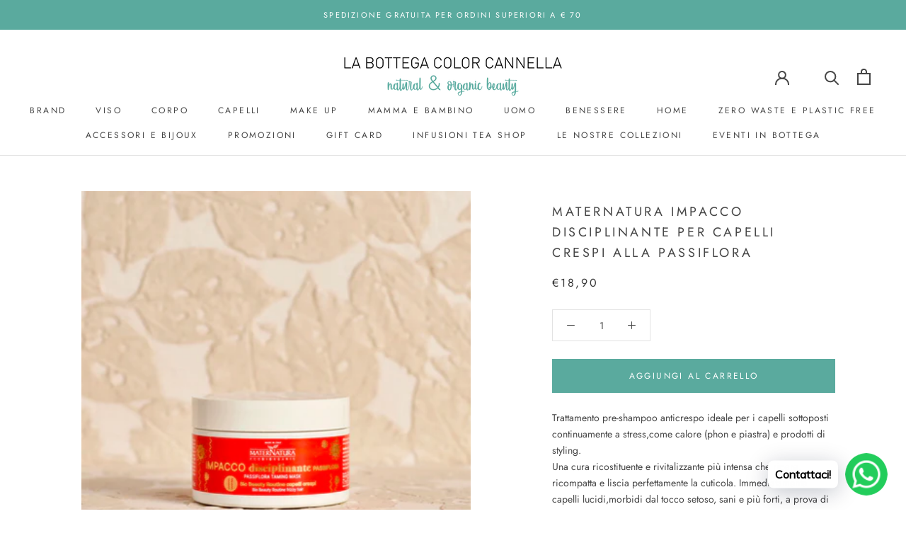

--- FILE ---
content_type: text/html; charset=utf-8
request_url: https://labottegacolorcannella.it/products/mater-natura-impacco-disciplinante-per-capelli-crespi-alla-passiflora
body_size: 49406
content:
<!doctype html>

<html class="no-js" lang="en">
  <head> 
    <script src='//labottegacolorcannella.it/cdn/shop/t/9/assets/product_boom_points.js?v=107488023615960685431674124458' defer='defer' ></script> 
    <script id='bm_product_variants' type='application/json'>
        [{"id":30217811427425,"title":"Default Title","option1":"Default Title","option2":null,"option3":null,"sku":"","requires_shipping":true,"taxable":true,"featured_image":null,"available":true,"name":"Maternatura Impacco disciplinante per capelli crespi alla passiflora","public_title":null,"options":["Default Title"],"price":1890,"weight":0,"compare_at_price":null,"inventory_management":"shopify","barcode":"18099559061312","requires_selling_plan":false,"selling_plan_allocations":[]}]
    </script>
    <script id='bm_product_selected_or_first_available_variant' type='application/json'>
        {"id":30217811427425,"title":"Default Title","option1":"Default Title","option2":null,"option3":null,"sku":"","requires_shipping":true,"taxable":true,"featured_image":null,"available":true,"name":"Maternatura Impacco disciplinante per capelli crespi alla passiflora","public_title":null,"options":["Default Title"],"price":1890,"weight":0,"compare_at_price":null,"inventory_management":"shopify","barcode":"18099559061312","requires_selling_plan":false,"selling_plan_allocations":[]}
    </script>
    <script id='bm_product_metafields' type='application/json'>
        1674210856
    </script>
    <meta charset="utf-8"> 
    <meta http-equiv="X-UA-Compatible" content="IE=edge,chrome=1">
    <meta name="viewport" content="width=device-width, initial-scale=1.0, height=device-height, minimum-scale=1.0, user-scalable=0">
    <meta name="theme-color" content="">

    <title>
      Maternatura Impacco disciplinante per capelli crespi alla passiflora &ndash; La Bottega Color Cannella
    </title><meta name="description" content="Trattamento pre-shampoo anticrespo ideale per i capelli sottoposti continuamente a stress,come calore (phon e piastra) e prodotti di styling.Una cura ricostituente e rivitalizzante più intensa che ripara, ricompatta e liscia perfettamente la cuticola. Immediatamente capelli lucidi,morbidi dal tocco setoso, sani e più"><link rel="canonical" href="https://labottegacolorcannella.it/products/mater-natura-impacco-disciplinante-per-capelli-crespi-alla-passiflora"><link rel="shortcut icon" href="//labottegacolorcannella.it/cdn/shop/files/LOGO_48x48.png?v=1613674855" type="image/png"><meta property="og:type" content="product">
  <meta property="og:title" content="Maternatura Impacco disciplinante per capelli crespi alla passiflora"><meta property="og:image" content="http://labottegacolorcannella.it/cdn/shop/files/Schermata2023-07-15alle11.42.03_grande.png?v=1689414178">
    <meta property="og:image:secure_url" content="https://labottegacolorcannella.it/cdn/shop/files/Schermata2023-07-15alle11.42.03_grande.png?v=1689414178"><meta property="product:price:amount" content="18,90">
  <meta property="product:price:currency" content="EUR"><meta property="og:description" content="Trattamento pre-shampoo anticrespo ideale per i capelli sottoposti continuamente a stress,come calore (phon e piastra) e prodotti di styling.Una cura ricostituente e rivitalizzante più intensa che ripara, ricompatta e liscia perfettamente la cuticola. Immediatamente capelli lucidi,morbidi dal tocco setoso, sani e più"><meta property="og:url" content="https://labottegacolorcannella.it/products/mater-natura-impacco-disciplinante-per-capelli-crespi-alla-passiflora">
<meta property="og:site_name" content="La Bottega Color Cannella"><meta name="twitter:card" content="summary"><meta name="twitter:title" content="Maternatura Impacco disciplinante per capelli crespi alla passiflora">
  <meta name="twitter:description" content="Trattamento pre-shampoo anticrespo ideale per i capelli sottoposti continuamente a stress,come calore (phon e piastra) e prodotti di styling.Una cura ricostituente e rivitalizzante più intensa che ripara, ricompatta e liscia perfettamente la cuticola. Immediatamente capelli lucidi,morbidi dal tocco setoso, sani e più forti, a prova di umidità. Indicato per:- Capelli crespi e senza forma. - Capelli sfibrati che richiedono più sostegno e struttura. - Per capelli ricci o lisci perfetti. Gli estratti di Passiflora, di Mango, olio di mandorle dolci ed estratti di Moringa, Avena e Miglio, Aloe e Malva e Fitocheratina derivata dalla soia avvolgono e ricostruiscono la fibra capillare. Creano un film attorno al capello che riceve nuova forza, lucentezza e vivace tonicità. Protegge i capelli dalle sostanze e dalle influenze nocive ambientali prevenendone l’invecchiamento precoce e i danni strutturali come le doppie punte. Consigli d&#39;uso: Applica pre-shampoo">
  <meta name="twitter:image" content="https://labottegacolorcannella.it/cdn/shop/files/Schermata2023-07-15alle11.42.03_600x600_crop_center.png?v=1689414178">

    <script>window.performance && window.performance.mark && window.performance.mark('shopify.content_for_header.start');</script><meta name="facebook-domain-verification" content="ovzt1gtjqiza7kgzk5inpcnpzbr1d2">
<meta name="facebook-domain-verification" content="nb5rc828v1ki41jp2bonlkq1bhv01p">
<meta name="facebook-domain-verification" content="sqqxh48itsur41jtnm1w9q4krp1wqi">
<meta name="facebook-domain-verification" content="ovzt1gtjqiza7kgzk5inpcnpzbr1d2">
<meta id="shopify-digital-wallet" name="shopify-digital-wallet" content="/26117046369/digital_wallets/dialog">
<meta name="shopify-checkout-api-token" content="50b81018d1223831a64a239c05df3a37">
<meta id="in-context-paypal-metadata" data-shop-id="26117046369" data-venmo-supported="false" data-environment="production" data-locale="en_US" data-paypal-v4="true" data-currency="EUR">
<link rel="alternate" type="application/json+oembed" href="https://labottegacolorcannella.it/products/mater-natura-impacco-disciplinante-per-capelli-crespi-alla-passiflora.oembed">
<script async="async" src="/checkouts/internal/preloads.js?locale=en-IT"></script>
<link rel="preconnect" href="https://shop.app" crossorigin="anonymous">
<script async="async" src="https://shop.app/checkouts/internal/preloads.js?locale=en-IT&shop_id=26117046369" crossorigin="anonymous"></script>
<script id="apple-pay-shop-capabilities" type="application/json">{"shopId":26117046369,"countryCode":"IT","currencyCode":"EUR","merchantCapabilities":["supports3DS"],"merchantId":"gid:\/\/shopify\/Shop\/26117046369","merchantName":"La Bottega Color Cannella","requiredBillingContactFields":["postalAddress","email","phone"],"requiredShippingContactFields":["postalAddress","email","phone"],"shippingType":"shipping","supportedNetworks":["visa","maestro","masterCard"],"total":{"type":"pending","label":"La Bottega Color Cannella","amount":"1.00"},"shopifyPaymentsEnabled":true,"supportsSubscriptions":true}</script>
<script id="shopify-features" type="application/json">{"accessToken":"50b81018d1223831a64a239c05df3a37","betas":["rich-media-storefront-analytics"],"domain":"labottegacolorcannella.it","predictiveSearch":true,"shopId":26117046369,"locale":"en"}</script>
<script>var Shopify = Shopify || {};
Shopify.shop = "la-bottega-color-cannella.myshopify.com";
Shopify.locale = "en";
Shopify.currency = {"active":"EUR","rate":"1.0"};
Shopify.country = "IT";
Shopify.theme = {"name":"Prestige","id":80703357025,"schema_name":"Prestige","schema_version":"4.5.5","theme_store_id":855,"role":"main"};
Shopify.theme.handle = "null";
Shopify.theme.style = {"id":null,"handle":null};
Shopify.cdnHost = "labottegacolorcannella.it/cdn";
Shopify.routes = Shopify.routes || {};
Shopify.routes.root = "/";</script>
<script type="module">!function(o){(o.Shopify=o.Shopify||{}).modules=!0}(window);</script>
<script>!function(o){function n(){var o=[];function n(){o.push(Array.prototype.slice.apply(arguments))}return n.q=o,n}var t=o.Shopify=o.Shopify||{};t.loadFeatures=n(),t.autoloadFeatures=n()}(window);</script>
<script>
  window.ShopifyPay = window.ShopifyPay || {};
  window.ShopifyPay.apiHost = "shop.app\/pay";
  window.ShopifyPay.redirectState = null;
</script>
<script id="shop-js-analytics" type="application/json">{"pageType":"product"}</script>
<script defer="defer" async type="module" src="//labottegacolorcannella.it/cdn/shopifycloud/shop-js/modules/v2/client.init-shop-cart-sync_BdyHc3Nr.en.esm.js"></script>
<script defer="defer" async type="module" src="//labottegacolorcannella.it/cdn/shopifycloud/shop-js/modules/v2/chunk.common_Daul8nwZ.esm.js"></script>
<script type="module">
  await import("//labottegacolorcannella.it/cdn/shopifycloud/shop-js/modules/v2/client.init-shop-cart-sync_BdyHc3Nr.en.esm.js");
await import("//labottegacolorcannella.it/cdn/shopifycloud/shop-js/modules/v2/chunk.common_Daul8nwZ.esm.js");

  window.Shopify.SignInWithShop?.initShopCartSync?.({"fedCMEnabled":true,"windoidEnabled":true});

</script>
<script>
  window.Shopify = window.Shopify || {};
  if (!window.Shopify.featureAssets) window.Shopify.featureAssets = {};
  window.Shopify.featureAssets['shop-js'] = {"shop-cart-sync":["modules/v2/client.shop-cart-sync_QYOiDySF.en.esm.js","modules/v2/chunk.common_Daul8nwZ.esm.js"],"init-fed-cm":["modules/v2/client.init-fed-cm_DchLp9rc.en.esm.js","modules/v2/chunk.common_Daul8nwZ.esm.js"],"shop-button":["modules/v2/client.shop-button_OV7bAJc5.en.esm.js","modules/v2/chunk.common_Daul8nwZ.esm.js"],"init-windoid":["modules/v2/client.init-windoid_DwxFKQ8e.en.esm.js","modules/v2/chunk.common_Daul8nwZ.esm.js"],"shop-cash-offers":["modules/v2/client.shop-cash-offers_DWtL6Bq3.en.esm.js","modules/v2/chunk.common_Daul8nwZ.esm.js","modules/v2/chunk.modal_CQq8HTM6.esm.js"],"shop-toast-manager":["modules/v2/client.shop-toast-manager_CX9r1SjA.en.esm.js","modules/v2/chunk.common_Daul8nwZ.esm.js"],"init-shop-email-lookup-coordinator":["modules/v2/client.init-shop-email-lookup-coordinator_UhKnw74l.en.esm.js","modules/v2/chunk.common_Daul8nwZ.esm.js"],"pay-button":["modules/v2/client.pay-button_DzxNnLDY.en.esm.js","modules/v2/chunk.common_Daul8nwZ.esm.js"],"avatar":["modules/v2/client.avatar_BTnouDA3.en.esm.js"],"init-shop-cart-sync":["modules/v2/client.init-shop-cart-sync_BdyHc3Nr.en.esm.js","modules/v2/chunk.common_Daul8nwZ.esm.js"],"shop-login-button":["modules/v2/client.shop-login-button_D8B466_1.en.esm.js","modules/v2/chunk.common_Daul8nwZ.esm.js","modules/v2/chunk.modal_CQq8HTM6.esm.js"],"init-customer-accounts-sign-up":["modules/v2/client.init-customer-accounts-sign-up_C8fpPm4i.en.esm.js","modules/v2/client.shop-login-button_D8B466_1.en.esm.js","modules/v2/chunk.common_Daul8nwZ.esm.js","modules/v2/chunk.modal_CQq8HTM6.esm.js"],"init-shop-for-new-customer-accounts":["modules/v2/client.init-shop-for-new-customer-accounts_CVTO0Ztu.en.esm.js","modules/v2/client.shop-login-button_D8B466_1.en.esm.js","modules/v2/chunk.common_Daul8nwZ.esm.js","modules/v2/chunk.modal_CQq8HTM6.esm.js"],"init-customer-accounts":["modules/v2/client.init-customer-accounts_dRgKMfrE.en.esm.js","modules/v2/client.shop-login-button_D8B466_1.en.esm.js","modules/v2/chunk.common_Daul8nwZ.esm.js","modules/v2/chunk.modal_CQq8HTM6.esm.js"],"shop-follow-button":["modules/v2/client.shop-follow-button_CkZpjEct.en.esm.js","modules/v2/chunk.common_Daul8nwZ.esm.js","modules/v2/chunk.modal_CQq8HTM6.esm.js"],"lead-capture":["modules/v2/client.lead-capture_BntHBhfp.en.esm.js","modules/v2/chunk.common_Daul8nwZ.esm.js","modules/v2/chunk.modal_CQq8HTM6.esm.js"],"checkout-modal":["modules/v2/client.checkout-modal_CfxcYbTm.en.esm.js","modules/v2/chunk.common_Daul8nwZ.esm.js","modules/v2/chunk.modal_CQq8HTM6.esm.js"],"shop-login":["modules/v2/client.shop-login_Da4GZ2H6.en.esm.js","modules/v2/chunk.common_Daul8nwZ.esm.js","modules/v2/chunk.modal_CQq8HTM6.esm.js"],"payment-terms":["modules/v2/client.payment-terms_MV4M3zvL.en.esm.js","modules/v2/chunk.common_Daul8nwZ.esm.js","modules/v2/chunk.modal_CQq8HTM6.esm.js"]};
</script>
<script>(function() {
  var isLoaded = false;
  function asyncLoad() {
    if (isLoaded) return;
    isLoaded = true;
    var urls = ["https:\/\/chimpstatic.com\/mcjs-connected\/js\/users\/ad4a8d278ae81728e60732d26\/c6f5ed408e6847ccb3d6f1a70.js?shop=la-bottega-color-cannella.myshopify.com","https:\/\/cdn.shopify.com\/s\/files\/1\/0261\/1704\/6369\/t\/9\/assets\/booster_eu_cookie_26117046369.js?1340\u0026shop=la-bottega-color-cannella.myshopify.com","https:\/\/cdn.shopify.com\/s\/files\/1\/0033\/3538\/9233\/files\/pushdaddy_v101_test.js?shop=la-bottega-color-cannella.myshopify.com"];
    for (var i = 0; i < urls.length; i++) {
      var s = document.createElement('script');
      s.type = 'text/javascript';
      s.async = true;
      s.src = urls[i];
      var x = document.getElementsByTagName('script')[0];
      x.parentNode.insertBefore(s, x);
    }
  };
  if(window.attachEvent) {
    window.attachEvent('onload', asyncLoad);
  } else {
    window.addEventListener('load', asyncLoad, false);
  }
})();</script>
<script id="__st">var __st={"a":26117046369,"offset":3600,"reqid":"f73c6ac0-a268-45e8-879c-214f78a8e58e-1768954504","pageurl":"labottegacolorcannella.it\/products\/mater-natura-impacco-disciplinante-per-capelli-crespi-alla-passiflora","u":"c8b2f71c9c35","p":"product","rtyp":"product","rid":4117188935777};</script>
<script>window.ShopifyPaypalV4VisibilityTracking = true;</script>
<script id="captcha-bootstrap">!function(){'use strict';const t='contact',e='account',n='new_comment',o=[[t,t],['blogs',n],['comments',n],[t,'customer']],c=[[e,'customer_login'],[e,'guest_login'],[e,'recover_customer_password'],[e,'create_customer']],r=t=>t.map((([t,e])=>`form[action*='/${t}']:not([data-nocaptcha='true']) input[name='form_type'][value='${e}']`)).join(','),a=t=>()=>t?[...document.querySelectorAll(t)].map((t=>t.form)):[];function s(){const t=[...o],e=r(t);return a(e)}const i='password',u='form_key',d=['recaptcha-v3-token','g-recaptcha-response','h-captcha-response',i],f=()=>{try{return window.sessionStorage}catch{return}},m='__shopify_v',_=t=>t.elements[u];function p(t,e,n=!1){try{const o=window.sessionStorage,c=JSON.parse(o.getItem(e)),{data:r}=function(t){const{data:e,action:n}=t;return t[m]||n?{data:e,action:n}:{data:t,action:n}}(c);for(const[e,n]of Object.entries(r))t.elements[e]&&(t.elements[e].value=n);n&&o.removeItem(e)}catch(o){console.error('form repopulation failed',{error:o})}}const l='form_type',E='cptcha';function T(t){t.dataset[E]=!0}const w=window,h=w.document,L='Shopify',v='ce_forms',y='captcha';let A=!1;((t,e)=>{const n=(g='f06e6c50-85a8-45c8-87d0-21a2b65856fe',I='https://cdn.shopify.com/shopifycloud/storefront-forms-hcaptcha/ce_storefront_forms_captcha_hcaptcha.v1.5.2.iife.js',D={infoText:'Protected by hCaptcha',privacyText:'Privacy',termsText:'Terms'},(t,e,n)=>{const o=w[L][v],c=o.bindForm;if(c)return c(t,g,e,D).then(n);var r;o.q.push([[t,g,e,D],n]),r=I,A||(h.body.append(Object.assign(h.createElement('script'),{id:'captcha-provider',async:!0,src:r})),A=!0)});var g,I,D;w[L]=w[L]||{},w[L][v]=w[L][v]||{},w[L][v].q=[],w[L][y]=w[L][y]||{},w[L][y].protect=function(t,e){n(t,void 0,e),T(t)},Object.freeze(w[L][y]),function(t,e,n,w,h,L){const[v,y,A,g]=function(t,e,n){const i=e?o:[],u=t?c:[],d=[...i,...u],f=r(d),m=r(i),_=r(d.filter((([t,e])=>n.includes(e))));return[a(f),a(m),a(_),s()]}(w,h,L),I=t=>{const e=t.target;return e instanceof HTMLFormElement?e:e&&e.form},D=t=>v().includes(t);t.addEventListener('submit',(t=>{const e=I(t);if(!e)return;const n=D(e)&&!e.dataset.hcaptchaBound&&!e.dataset.recaptchaBound,o=_(e),c=g().includes(e)&&(!o||!o.value);(n||c)&&t.preventDefault(),c&&!n&&(function(t){try{if(!f())return;!function(t){const e=f();if(!e)return;const n=_(t);if(!n)return;const o=n.value;o&&e.removeItem(o)}(t);const e=Array.from(Array(32),(()=>Math.random().toString(36)[2])).join('');!function(t,e){_(t)||t.append(Object.assign(document.createElement('input'),{type:'hidden',name:u})),t.elements[u].value=e}(t,e),function(t,e){const n=f();if(!n)return;const o=[...t.querySelectorAll(`input[type='${i}']`)].map((({name:t})=>t)),c=[...d,...o],r={};for(const[a,s]of new FormData(t).entries())c.includes(a)||(r[a]=s);n.setItem(e,JSON.stringify({[m]:1,action:t.action,data:r}))}(t,e)}catch(e){console.error('failed to persist form',e)}}(e),e.submit())}));const S=(t,e)=>{t&&!t.dataset[E]&&(n(t,e.some((e=>e===t))),T(t))};for(const o of['focusin','change'])t.addEventListener(o,(t=>{const e=I(t);D(e)&&S(e,y())}));const B=e.get('form_key'),M=e.get(l),P=B&&M;t.addEventListener('DOMContentLoaded',(()=>{const t=y();if(P)for(const e of t)e.elements[l].value===M&&p(e,B);[...new Set([...A(),...v().filter((t=>'true'===t.dataset.shopifyCaptcha))])].forEach((e=>S(e,t)))}))}(h,new URLSearchParams(w.location.search),n,t,e,['guest_login'])})(!0,!0)}();</script>
<script integrity="sha256-4kQ18oKyAcykRKYeNunJcIwy7WH5gtpwJnB7kiuLZ1E=" data-source-attribution="shopify.loadfeatures" defer="defer" src="//labottegacolorcannella.it/cdn/shopifycloud/storefront/assets/storefront/load_feature-a0a9edcb.js" crossorigin="anonymous"></script>
<script crossorigin="anonymous" defer="defer" src="//labottegacolorcannella.it/cdn/shopifycloud/storefront/assets/shopify_pay/storefront-65b4c6d7.js?v=20250812"></script>
<script data-source-attribution="shopify.dynamic_checkout.dynamic.init">var Shopify=Shopify||{};Shopify.PaymentButton=Shopify.PaymentButton||{isStorefrontPortableWallets:!0,init:function(){window.Shopify.PaymentButton.init=function(){};var t=document.createElement("script");t.src="https://labottegacolorcannella.it/cdn/shopifycloud/portable-wallets/latest/portable-wallets.en.js",t.type="module",document.head.appendChild(t)}};
</script>
<script data-source-attribution="shopify.dynamic_checkout.buyer_consent">
  function portableWalletsHideBuyerConsent(e){var t=document.getElementById("shopify-buyer-consent"),n=document.getElementById("shopify-subscription-policy-button");t&&n&&(t.classList.add("hidden"),t.setAttribute("aria-hidden","true"),n.removeEventListener("click",e))}function portableWalletsShowBuyerConsent(e){var t=document.getElementById("shopify-buyer-consent"),n=document.getElementById("shopify-subscription-policy-button");t&&n&&(t.classList.remove("hidden"),t.removeAttribute("aria-hidden"),n.addEventListener("click",e))}window.Shopify?.PaymentButton&&(window.Shopify.PaymentButton.hideBuyerConsent=portableWalletsHideBuyerConsent,window.Shopify.PaymentButton.showBuyerConsent=portableWalletsShowBuyerConsent);
</script>
<script data-source-attribution="shopify.dynamic_checkout.cart.bootstrap">document.addEventListener("DOMContentLoaded",(function(){function t(){return document.querySelector("shopify-accelerated-checkout-cart, shopify-accelerated-checkout")}if(t())Shopify.PaymentButton.init();else{new MutationObserver((function(e,n){t()&&(Shopify.PaymentButton.init(),n.disconnect())})).observe(document.body,{childList:!0,subtree:!0})}}));
</script>
<link id="shopify-accelerated-checkout-styles" rel="stylesheet" media="screen" href="https://labottegacolorcannella.it/cdn/shopifycloud/portable-wallets/latest/accelerated-checkout-backwards-compat.css" crossorigin="anonymous">
<style id="shopify-accelerated-checkout-cart">
        #shopify-buyer-consent {
  margin-top: 1em;
  display: inline-block;
  width: 100%;
}

#shopify-buyer-consent.hidden {
  display: none;
}

#shopify-subscription-policy-button {
  background: none;
  border: none;
  padding: 0;
  text-decoration: underline;
  font-size: inherit;
  cursor: pointer;
}

#shopify-subscription-policy-button::before {
  box-shadow: none;
}

      </style>

<script>window.performance && window.performance.mark && window.performance.mark('shopify.content_for_header.end');</script>

    <link rel="stylesheet" href="//labottegacolorcannella.it/cdn/shop/t/9/assets/theme.scss.css?v=55236136164746457271762342393">

    <script>
      // This allows to expose several variables to the global scope, to be used in scripts
      window.theme = {
        template: "product",
        localeRootUrl: '',
        shopCurrency: "EUR",
        moneyFormat: "€{{amount_with_comma_separator}}",
        moneyWithCurrencyFormat: "€{{amount_with_comma_separator}} EUR",
        useNativeMultiCurrency: false,
        currencyConversionEnabled: false,
        currencyConversionMoneyFormat: "money_format",
        currencyConversionRoundAmounts: true,
        productImageSize: "natural",
        searchMode: "product",
        showPageTransition: true,
        showElementStaggering: false,
        showImageZooming: false
      };

      window.languages = {
        cartAddNote: "Aggiungi le tue note all\u0026#39;ordine. E\u0026#39; un regalo? Scrivi tra le note la dedica che vorresti inserire, ci penseremo noi!",
        cartEditNote: "Edit Order Note",
        productImageLoadingError: "This image could not be loaded. Please try to reload the page.",
        productFormAddToCart: "Aggiungi al carrello",
        productFormUnavailable: "Unavailable",
        productFormSoldOut: "SOLD OUT",
        shippingEstimatorOneResult: "1 option available:",
        shippingEstimatorMoreResults: "{{count}} options available:",
        shippingEstimatorNoResults: "No shipping could be found"
      };

      window.lazySizesConfig = {
        loadHidden: false,
        hFac: 0.5,
        expFactor: 2,
        ricTimeout: 150,
        lazyClass: 'Image--lazyLoad',
        loadingClass: 'Image--lazyLoading',
        loadedClass: 'Image--lazyLoaded'
      };

      document.documentElement.className = document.documentElement.className.replace('no-js', 'js');
      document.documentElement.style.setProperty('--window-height', window.innerHeight + 'px');

      // We do a quick detection of some features (we could use Modernizr but for so little...)
      (function() {
        document.documentElement.className += ((window.CSS && window.CSS.supports('(position: sticky) or (position: -webkit-sticky)')) ? ' supports-sticky' : ' no-supports-sticky');
        document.documentElement.className += (window.matchMedia('(-moz-touch-enabled: 1), (hover: none)')).matches ? ' no-supports-hover' : ' supports-hover';
      }());
    </script>

    <script src="//labottegacolorcannella.it/cdn/shop/t/9/assets/lazysizes.min.js?v=174358363404432586981579606713" async></script>

    
<script src="https://polyfill-fastly.net/v3/polyfill.min.js?unknown=polyfill&features=fetch,Element.prototype.closest,Element.prototype.remove,Element.prototype.classList,Array.prototype.includes,Array.prototype.fill,Object.assign,CustomEvent,IntersectionObserver,IntersectionObserverEntry,URL" defer></script>
    <script src="//labottegacolorcannella.it/cdn/shop/t/9/assets/libs.min.js?v=88466822118989791001579606713" defer></script>
    <script src="//labottegacolorcannella.it/cdn/shop/t/9/assets/theme.min.js?v=137311001532428134781579606715" defer></script>
    <script src="//labottegacolorcannella.it/cdn/shop/t/9/assets/custom.js?v=183944157590872491501579606712" defer></script>

    <script>
      (function () {
        window.onpageshow = function() {
          if (window.theme.showPageTransition) {
            var pageTransition = document.querySelector('.PageTransition');

            if (pageTransition) {
              pageTransition.style.visibility = 'visible';
              pageTransition.style.opacity = '0';
            }
          }

          // When the page is loaded from the cache, we have to reload the cart content
          document.documentElement.dispatchEvent(new CustomEvent('cart:refresh', {
            bubbles: true
          }));
        };
      })();
    </script>

    
  <script type="application/ld+json">
  {
    "@context": "http://schema.org",
    "@type": "Product",
    "offers": [{
          "@type": "Offer",
          "name": "Default Title",
          "availability":"https://schema.org/InStock",
          "price": "18,90",
          "priceCurrency": "EUR",
          "priceValidUntil": "2026-01-31","url": "/products/mater-natura-impacco-disciplinante-per-capelli-crespi-alla-passiflora/products/mater-natura-impacco-disciplinante-per-capelli-crespi-alla-passiflora?variant=30217811427425"
        }
],
      "gtin14": "18099559061312",
      "productId": "18099559061312",

    "brand": {
      "name": "MATERNATURA"
    },
    "name": "Maternatura Impacco disciplinante per capelli crespi alla passiflora",
    "description": "Trattamento pre-shampoo anticrespo ideale per i capelli sottoposti continuamente a stress,come calore (phon e piastra) e prodotti di styling.Una cura ricostituente e rivitalizzante più intensa che ripara, ricompatta e liscia perfettamente la cuticola. Immediatamente capelli lucidi,morbidi dal tocco setoso, sani e più forti, a prova di umidità.\nIndicato per:- Capelli crespi e senza forma. - Capelli sfibrati che richiedono più sostegno e struttura. - Per capelli ricci o lisci perfetti.\nGli estratti di Passiflora, di Mango, olio di mandorle dolci ed estratti di Moringa, Avena e Miglio, Aloe e Malva e Fitocheratina derivata dalla soia avvolgono e ricostruiscono la fibra capillare. Creano un film attorno al capello che riceve nuova forza, lucentezza e vivace tonicità. Protegge i capelli dalle sostanze e dalle influenze nocive ambientali prevenendone l’invecchiamento precoce e i danni strutturali come le doppie punte.\nConsigli d'uso: Applica pre-shampoo sui capelli asciutti o inumiditi, massaggiando ogni ciocca dalle radici alle punte. Tieni in posa dai 30 minuti ad 1 ora coprendo i capelli con un panno umido e caldo e con una cuffietta = IMPACCO CALDO UMIDO.\n \nINCI: Aqua [Water], Cetyl alcohol, Behenamidopropyl dimethylamine, Glycerin, Myristyl myristate, Ethylhexyl palmitate, Prunus amygdalus dulcis (Sweet almond) oil (*), Passiflora incarnata flower extract (*), Passiflora edulis flower extract, Aloe barbadensis leaf extract (*), Avena sativa (Oat) kernel extract (*), Malva sylvestris (Mallow) flower\/leaf extract (*), Panicum miliaceum (Millet) seed extract (*), Citrus aurantium dulcis (Orange) flower extract (*), Citrus limon (Lemon) fruit extract, Mangifera indica (Mango) fruit extract, Tocopherol, Xanthan gum, Sorbitol, Benzyl alcohol, Lactic acid, Parfum [Fragrance], Benzoic acid, Dehydroacetic acid, Glycolic acid *da agricoltura biologica\nFormato 200 ml",
    "category": "CAPELLI",
    "url": "/products/mater-natura-impacco-disciplinante-per-capelli-crespi-alla-passiflora/products/mater-natura-impacco-disciplinante-per-capelli-crespi-alla-passiflora",
    "sku": "",
    "image": {
      "@type": "ImageObject",
      "url": "https://labottegacolorcannella.it/cdn/shop/files/Schermata2023-07-15alle11.42.03_1024x.png?v=1689414178",
      "image": "https://labottegacolorcannella.it/cdn/shop/files/Schermata2023-07-15alle11.42.03_1024x.png?v=1689414178",
      "name": "Maternatura Impacco disciplinante per capelli crespi alla passiflora",
      "width": "1024",
      "height": "1024"
    }
  }
  </script>



  <script type="application/ld+json">
  {
    "@context": "http://schema.org",
    "@type": "BreadcrumbList",
  "itemListElement": [{
      "@type": "ListItem",
      "position": 1,
      "name": "Translation missing: en.general.breadcrumb.home",
      "item": "https://labottegacolorcannella.it"
    },{
          "@type": "ListItem",
          "position": 2,
          "name": "Maternatura Impacco disciplinante per capelli crespi alla passiflora",
          "item": "https://labottegacolorcannella.it/products/mater-natura-impacco-disciplinante-per-capelli-crespi-alla-passiflora"
        }]
  }
  </script>

  <script src="https://cdn.shopify.com/extensions/8d2c31d3-a828-4daf-820f-80b7f8e01c39/nova-eu-cookie-bar-gdpr-4/assets/nova-cookie-app-embed.js" type="text/javascript" defer="defer"></script>
<link href="https://cdn.shopify.com/extensions/8d2c31d3-a828-4daf-820f-80b7f8e01c39/nova-eu-cookie-bar-gdpr-4/assets/nova-cookie.css" rel="stylesheet" type="text/css" media="all">
<link href="https://monorail-edge.shopifysvc.com" rel="dns-prefetch">
<script>(function(){if ("sendBeacon" in navigator && "performance" in window) {try {var session_token_from_headers = performance.getEntriesByType('navigation')[0].serverTiming.find(x => x.name == '_s').description;} catch {var session_token_from_headers = undefined;}var session_cookie_matches = document.cookie.match(/_shopify_s=([^;]*)/);var session_token_from_cookie = session_cookie_matches && session_cookie_matches.length === 2 ? session_cookie_matches[1] : "";var session_token = session_token_from_headers || session_token_from_cookie || "";function handle_abandonment_event(e) {var entries = performance.getEntries().filter(function(entry) {return /monorail-edge.shopifysvc.com/.test(entry.name);});if (!window.abandonment_tracked && entries.length === 0) {window.abandonment_tracked = true;var currentMs = Date.now();var navigation_start = performance.timing.navigationStart;var payload = {shop_id: 26117046369,url: window.location.href,navigation_start,duration: currentMs - navigation_start,session_token,page_type: "product"};window.navigator.sendBeacon("https://monorail-edge.shopifysvc.com/v1/produce", JSON.stringify({schema_id: "online_store_buyer_site_abandonment/1.1",payload: payload,metadata: {event_created_at_ms: currentMs,event_sent_at_ms: currentMs}}));}}window.addEventListener('pagehide', handle_abandonment_event);}}());</script>
<script id="web-pixels-manager-setup">(function e(e,d,r,n,o){if(void 0===o&&(o={}),!Boolean(null===(a=null===(i=window.Shopify)||void 0===i?void 0:i.analytics)||void 0===a?void 0:a.replayQueue)){var i,a;window.Shopify=window.Shopify||{};var t=window.Shopify;t.analytics=t.analytics||{};var s=t.analytics;s.replayQueue=[],s.publish=function(e,d,r){return s.replayQueue.push([e,d,r]),!0};try{self.performance.mark("wpm:start")}catch(e){}var l=function(){var e={modern:/Edge?\/(1{2}[4-9]|1[2-9]\d|[2-9]\d{2}|\d{4,})\.\d+(\.\d+|)|Firefox\/(1{2}[4-9]|1[2-9]\d|[2-9]\d{2}|\d{4,})\.\d+(\.\d+|)|Chrom(ium|e)\/(9{2}|\d{3,})\.\d+(\.\d+|)|(Maci|X1{2}).+ Version\/(15\.\d+|(1[6-9]|[2-9]\d|\d{3,})\.\d+)([,.]\d+|)( \(\w+\)|)( Mobile\/\w+|) Safari\/|Chrome.+OPR\/(9{2}|\d{3,})\.\d+\.\d+|(CPU[ +]OS|iPhone[ +]OS|CPU[ +]iPhone|CPU IPhone OS|CPU iPad OS)[ +]+(15[._]\d+|(1[6-9]|[2-9]\d|\d{3,})[._]\d+)([._]\d+|)|Android:?[ /-](13[3-9]|1[4-9]\d|[2-9]\d{2}|\d{4,})(\.\d+|)(\.\d+|)|Android.+Firefox\/(13[5-9]|1[4-9]\d|[2-9]\d{2}|\d{4,})\.\d+(\.\d+|)|Android.+Chrom(ium|e)\/(13[3-9]|1[4-9]\d|[2-9]\d{2}|\d{4,})\.\d+(\.\d+|)|SamsungBrowser\/([2-9]\d|\d{3,})\.\d+/,legacy:/Edge?\/(1[6-9]|[2-9]\d|\d{3,})\.\d+(\.\d+|)|Firefox\/(5[4-9]|[6-9]\d|\d{3,})\.\d+(\.\d+|)|Chrom(ium|e)\/(5[1-9]|[6-9]\d|\d{3,})\.\d+(\.\d+|)([\d.]+$|.*Safari\/(?![\d.]+ Edge\/[\d.]+$))|(Maci|X1{2}).+ Version\/(10\.\d+|(1[1-9]|[2-9]\d|\d{3,})\.\d+)([,.]\d+|)( \(\w+\)|)( Mobile\/\w+|) Safari\/|Chrome.+OPR\/(3[89]|[4-9]\d|\d{3,})\.\d+\.\d+|(CPU[ +]OS|iPhone[ +]OS|CPU[ +]iPhone|CPU IPhone OS|CPU iPad OS)[ +]+(10[._]\d+|(1[1-9]|[2-9]\d|\d{3,})[._]\d+)([._]\d+|)|Android:?[ /-](13[3-9]|1[4-9]\d|[2-9]\d{2}|\d{4,})(\.\d+|)(\.\d+|)|Mobile Safari.+OPR\/([89]\d|\d{3,})\.\d+\.\d+|Android.+Firefox\/(13[5-9]|1[4-9]\d|[2-9]\d{2}|\d{4,})\.\d+(\.\d+|)|Android.+Chrom(ium|e)\/(13[3-9]|1[4-9]\d|[2-9]\d{2}|\d{4,})\.\d+(\.\d+|)|Android.+(UC? ?Browser|UCWEB|U3)[ /]?(15\.([5-9]|\d{2,})|(1[6-9]|[2-9]\d|\d{3,})\.\d+)\.\d+|SamsungBrowser\/(5\.\d+|([6-9]|\d{2,})\.\d+)|Android.+MQ{2}Browser\/(14(\.(9|\d{2,})|)|(1[5-9]|[2-9]\d|\d{3,})(\.\d+|))(\.\d+|)|K[Aa][Ii]OS\/(3\.\d+|([4-9]|\d{2,})\.\d+)(\.\d+|)/},d=e.modern,r=e.legacy,n=navigator.userAgent;return n.match(d)?"modern":n.match(r)?"legacy":"unknown"}(),u="modern"===l?"modern":"legacy",c=(null!=n?n:{modern:"",legacy:""})[u],f=function(e){return[e.baseUrl,"/wpm","/b",e.hashVersion,"modern"===e.buildTarget?"m":"l",".js"].join("")}({baseUrl:d,hashVersion:r,buildTarget:u}),m=function(e){var d=e.version,r=e.bundleTarget,n=e.surface,o=e.pageUrl,i=e.monorailEndpoint;return{emit:function(e){var a=e.status,t=e.errorMsg,s=(new Date).getTime(),l=JSON.stringify({metadata:{event_sent_at_ms:s},events:[{schema_id:"web_pixels_manager_load/3.1",payload:{version:d,bundle_target:r,page_url:o,status:a,surface:n,error_msg:t},metadata:{event_created_at_ms:s}}]});if(!i)return console&&console.warn&&console.warn("[Web Pixels Manager] No Monorail endpoint provided, skipping logging."),!1;try{return self.navigator.sendBeacon.bind(self.navigator)(i,l)}catch(e){}var u=new XMLHttpRequest;try{return u.open("POST",i,!0),u.setRequestHeader("Content-Type","text/plain"),u.send(l),!0}catch(e){return console&&console.warn&&console.warn("[Web Pixels Manager] Got an unhandled error while logging to Monorail."),!1}}}}({version:r,bundleTarget:l,surface:e.surface,pageUrl:self.location.href,monorailEndpoint:e.monorailEndpoint});try{o.browserTarget=l,function(e){var d=e.src,r=e.async,n=void 0===r||r,o=e.onload,i=e.onerror,a=e.sri,t=e.scriptDataAttributes,s=void 0===t?{}:t,l=document.createElement("script"),u=document.querySelector("head"),c=document.querySelector("body");if(l.async=n,l.src=d,a&&(l.integrity=a,l.crossOrigin="anonymous"),s)for(var f in s)if(Object.prototype.hasOwnProperty.call(s,f))try{l.dataset[f]=s[f]}catch(e){}if(o&&l.addEventListener("load",o),i&&l.addEventListener("error",i),u)u.appendChild(l);else{if(!c)throw new Error("Did not find a head or body element to append the script");c.appendChild(l)}}({src:f,async:!0,onload:function(){if(!function(){var e,d;return Boolean(null===(d=null===(e=window.Shopify)||void 0===e?void 0:e.analytics)||void 0===d?void 0:d.initialized)}()){var d=window.webPixelsManager.init(e)||void 0;if(d){var r=window.Shopify.analytics;r.replayQueue.forEach((function(e){var r=e[0],n=e[1],o=e[2];d.publishCustomEvent(r,n,o)})),r.replayQueue=[],r.publish=d.publishCustomEvent,r.visitor=d.visitor,r.initialized=!0}}},onerror:function(){return m.emit({status:"failed",errorMsg:"".concat(f," has failed to load")})},sri:function(e){var d=/^sha384-[A-Za-z0-9+/=]+$/;return"string"==typeof e&&d.test(e)}(c)?c:"",scriptDataAttributes:o}),m.emit({status:"loading"})}catch(e){m.emit({status:"failed",errorMsg:(null==e?void 0:e.message)||"Unknown error"})}}})({shopId: 26117046369,storefrontBaseUrl: "https://labottegacolorcannella.it",extensionsBaseUrl: "https://extensions.shopifycdn.com/cdn/shopifycloud/web-pixels-manager",monorailEndpoint: "https://monorail-edge.shopifysvc.com/unstable/produce_batch",surface: "storefront-renderer",enabledBetaFlags: ["2dca8a86"],webPixelsConfigList: [{"id":"438993225","configuration":"{\"pixel_id\":\"930971070704265\",\"pixel_type\":\"facebook_pixel\",\"metaapp_system_user_token\":\"-\"}","eventPayloadVersion":"v1","runtimeContext":"OPEN","scriptVersion":"ca16bc87fe92b6042fbaa3acc2fbdaa6","type":"APP","apiClientId":2329312,"privacyPurposes":["ANALYTICS","MARKETING","SALE_OF_DATA"],"dataSharingAdjustments":{"protectedCustomerApprovalScopes":["read_customer_address","read_customer_email","read_customer_name","read_customer_personal_data","read_customer_phone"]}},{"id":"shopify-app-pixel","configuration":"{}","eventPayloadVersion":"v1","runtimeContext":"STRICT","scriptVersion":"0450","apiClientId":"shopify-pixel","type":"APP","privacyPurposes":["ANALYTICS","MARKETING"]},{"id":"shopify-custom-pixel","eventPayloadVersion":"v1","runtimeContext":"LAX","scriptVersion":"0450","apiClientId":"shopify-pixel","type":"CUSTOM","privacyPurposes":["ANALYTICS","MARKETING"]}],isMerchantRequest: false,initData: {"shop":{"name":"La Bottega Color Cannella","paymentSettings":{"currencyCode":"EUR"},"myshopifyDomain":"la-bottega-color-cannella.myshopify.com","countryCode":"IT","storefrontUrl":"https:\/\/labottegacolorcannella.it"},"customer":null,"cart":null,"checkout":null,"productVariants":[{"price":{"amount":18.9,"currencyCode":"EUR"},"product":{"title":"Maternatura Impacco disciplinante per capelli crespi alla passiflora","vendor":"MATERNATURA","id":"4117188935777","untranslatedTitle":"Maternatura Impacco disciplinante per capelli crespi alla passiflora","url":"\/products\/mater-natura-impacco-disciplinante-per-capelli-crespi-alla-passiflora","type":"CAPELLI"},"id":"30217811427425","image":{"src":"\/\/labottegacolorcannella.it\/cdn\/shop\/files\/Schermata2023-07-15alle11.42.03.png?v=1689414178"},"sku":"","title":"Default Title","untranslatedTitle":"Default Title"}],"purchasingCompany":null},},"https://labottegacolorcannella.it/cdn","fcfee988w5aeb613cpc8e4bc33m6693e112",{"modern":"","legacy":""},{"shopId":"26117046369","storefrontBaseUrl":"https:\/\/labottegacolorcannella.it","extensionBaseUrl":"https:\/\/extensions.shopifycdn.com\/cdn\/shopifycloud\/web-pixels-manager","surface":"storefront-renderer","enabledBetaFlags":"[\"2dca8a86\"]","isMerchantRequest":"false","hashVersion":"fcfee988w5aeb613cpc8e4bc33m6693e112","publish":"custom","events":"[[\"page_viewed\",{}],[\"product_viewed\",{\"productVariant\":{\"price\":{\"amount\":18.9,\"currencyCode\":\"EUR\"},\"product\":{\"title\":\"Maternatura Impacco disciplinante per capelli crespi alla passiflora\",\"vendor\":\"MATERNATURA\",\"id\":\"4117188935777\",\"untranslatedTitle\":\"Maternatura Impacco disciplinante per capelli crespi alla passiflora\",\"url\":\"\/products\/mater-natura-impacco-disciplinante-per-capelli-crespi-alla-passiflora\",\"type\":\"CAPELLI\"},\"id\":\"30217811427425\",\"image\":{\"src\":\"\/\/labottegacolorcannella.it\/cdn\/shop\/files\/Schermata2023-07-15alle11.42.03.png?v=1689414178\"},\"sku\":\"\",\"title\":\"Default Title\",\"untranslatedTitle\":\"Default Title\"}}]]"});</script><script>
  window.ShopifyAnalytics = window.ShopifyAnalytics || {};
  window.ShopifyAnalytics.meta = window.ShopifyAnalytics.meta || {};
  window.ShopifyAnalytics.meta.currency = 'EUR';
  var meta = {"product":{"id":4117188935777,"gid":"gid:\/\/shopify\/Product\/4117188935777","vendor":"MATERNATURA","type":"CAPELLI","handle":"mater-natura-impacco-disciplinante-per-capelli-crespi-alla-passiflora","variants":[{"id":30217811427425,"price":1890,"name":"Maternatura Impacco disciplinante per capelli crespi alla passiflora","public_title":null,"sku":""}],"remote":false},"page":{"pageType":"product","resourceType":"product","resourceId":4117188935777,"requestId":"f73c6ac0-a268-45e8-879c-214f78a8e58e-1768954504"}};
  for (var attr in meta) {
    window.ShopifyAnalytics.meta[attr] = meta[attr];
  }
</script>
<script class="analytics">
  (function () {
    var customDocumentWrite = function(content) {
      var jquery = null;

      if (window.jQuery) {
        jquery = window.jQuery;
      } else if (window.Checkout && window.Checkout.$) {
        jquery = window.Checkout.$;
      }

      if (jquery) {
        jquery('body').append(content);
      }
    };

    var hasLoggedConversion = function(token) {
      if (token) {
        return document.cookie.indexOf('loggedConversion=' + token) !== -1;
      }
      return false;
    }

    var setCookieIfConversion = function(token) {
      if (token) {
        var twoMonthsFromNow = new Date(Date.now());
        twoMonthsFromNow.setMonth(twoMonthsFromNow.getMonth() + 2);

        document.cookie = 'loggedConversion=' + token + '; expires=' + twoMonthsFromNow;
      }
    }

    var trekkie = window.ShopifyAnalytics.lib = window.trekkie = window.trekkie || [];
    if (trekkie.integrations) {
      return;
    }
    trekkie.methods = [
      'identify',
      'page',
      'ready',
      'track',
      'trackForm',
      'trackLink'
    ];
    trekkie.factory = function(method) {
      return function() {
        var args = Array.prototype.slice.call(arguments);
        args.unshift(method);
        trekkie.push(args);
        return trekkie;
      };
    };
    for (var i = 0; i < trekkie.methods.length; i++) {
      var key = trekkie.methods[i];
      trekkie[key] = trekkie.factory(key);
    }
    trekkie.load = function(config) {
      trekkie.config = config || {};
      trekkie.config.initialDocumentCookie = document.cookie;
      var first = document.getElementsByTagName('script')[0];
      var script = document.createElement('script');
      script.type = 'text/javascript';
      script.onerror = function(e) {
        var scriptFallback = document.createElement('script');
        scriptFallback.type = 'text/javascript';
        scriptFallback.onerror = function(error) {
                var Monorail = {
      produce: function produce(monorailDomain, schemaId, payload) {
        var currentMs = new Date().getTime();
        var event = {
          schema_id: schemaId,
          payload: payload,
          metadata: {
            event_created_at_ms: currentMs,
            event_sent_at_ms: currentMs
          }
        };
        return Monorail.sendRequest("https://" + monorailDomain + "/v1/produce", JSON.stringify(event));
      },
      sendRequest: function sendRequest(endpointUrl, payload) {
        // Try the sendBeacon API
        if (window && window.navigator && typeof window.navigator.sendBeacon === 'function' && typeof window.Blob === 'function' && !Monorail.isIos12()) {
          var blobData = new window.Blob([payload], {
            type: 'text/plain'
          });

          if (window.navigator.sendBeacon(endpointUrl, blobData)) {
            return true;
          } // sendBeacon was not successful

        } // XHR beacon

        var xhr = new XMLHttpRequest();

        try {
          xhr.open('POST', endpointUrl);
          xhr.setRequestHeader('Content-Type', 'text/plain');
          xhr.send(payload);
        } catch (e) {
          console.log(e);
        }

        return false;
      },
      isIos12: function isIos12() {
        return window.navigator.userAgent.lastIndexOf('iPhone; CPU iPhone OS 12_') !== -1 || window.navigator.userAgent.lastIndexOf('iPad; CPU OS 12_') !== -1;
      }
    };
    Monorail.produce('monorail-edge.shopifysvc.com',
      'trekkie_storefront_load_errors/1.1',
      {shop_id: 26117046369,
      theme_id: 80703357025,
      app_name: "storefront",
      context_url: window.location.href,
      source_url: "//labottegacolorcannella.it/cdn/s/trekkie.storefront.cd680fe47e6c39ca5d5df5f0a32d569bc48c0f27.min.js"});

        };
        scriptFallback.async = true;
        scriptFallback.src = '//labottegacolorcannella.it/cdn/s/trekkie.storefront.cd680fe47e6c39ca5d5df5f0a32d569bc48c0f27.min.js';
        first.parentNode.insertBefore(scriptFallback, first);
      };
      script.async = true;
      script.src = '//labottegacolorcannella.it/cdn/s/trekkie.storefront.cd680fe47e6c39ca5d5df5f0a32d569bc48c0f27.min.js';
      first.parentNode.insertBefore(script, first);
    };
    trekkie.load(
      {"Trekkie":{"appName":"storefront","development":false,"defaultAttributes":{"shopId":26117046369,"isMerchantRequest":null,"themeId":80703357025,"themeCityHash":"13873858140863222290","contentLanguage":"en","currency":"EUR","eventMetadataId":"1baa0446-d844-4d70-be5e-09fb756e075a"},"isServerSideCookieWritingEnabled":true,"monorailRegion":"shop_domain","enabledBetaFlags":["65f19447"]},"Session Attribution":{},"S2S":{"facebookCapiEnabled":true,"source":"trekkie-storefront-renderer","apiClientId":580111}}
    );

    var loaded = false;
    trekkie.ready(function() {
      if (loaded) return;
      loaded = true;

      window.ShopifyAnalytics.lib = window.trekkie;

      var originalDocumentWrite = document.write;
      document.write = customDocumentWrite;
      try { window.ShopifyAnalytics.merchantGoogleAnalytics.call(this); } catch(error) {};
      document.write = originalDocumentWrite;

      window.ShopifyAnalytics.lib.page(null,{"pageType":"product","resourceType":"product","resourceId":4117188935777,"requestId":"f73c6ac0-a268-45e8-879c-214f78a8e58e-1768954504","shopifyEmitted":true});

      var match = window.location.pathname.match(/checkouts\/(.+)\/(thank_you|post_purchase)/)
      var token = match? match[1]: undefined;
      if (!hasLoggedConversion(token)) {
        setCookieIfConversion(token);
        window.ShopifyAnalytics.lib.track("Viewed Product",{"currency":"EUR","variantId":30217811427425,"productId":4117188935777,"productGid":"gid:\/\/shopify\/Product\/4117188935777","name":"Maternatura Impacco disciplinante per capelli crespi alla passiflora","price":"18.90","sku":"","brand":"MATERNATURA","variant":null,"category":"CAPELLI","nonInteraction":true,"remote":false},undefined,undefined,{"shopifyEmitted":true});
      window.ShopifyAnalytics.lib.track("monorail:\/\/trekkie_storefront_viewed_product\/1.1",{"currency":"EUR","variantId":30217811427425,"productId":4117188935777,"productGid":"gid:\/\/shopify\/Product\/4117188935777","name":"Maternatura Impacco disciplinante per capelli crespi alla passiflora","price":"18.90","sku":"","brand":"MATERNATURA","variant":null,"category":"CAPELLI","nonInteraction":true,"remote":false,"referer":"https:\/\/labottegacolorcannella.it\/products\/mater-natura-impacco-disciplinante-per-capelli-crespi-alla-passiflora"});
      }
    });


        var eventsListenerScript = document.createElement('script');
        eventsListenerScript.async = true;
        eventsListenerScript.src = "//labottegacolorcannella.it/cdn/shopifycloud/storefront/assets/shop_events_listener-3da45d37.js";
        document.getElementsByTagName('head')[0].appendChild(eventsListenerScript);

})();</script>
<script
  defer
  src="https://labottegacolorcannella.it/cdn/shopifycloud/perf-kit/shopify-perf-kit-3.0.4.min.js"
  data-application="storefront-renderer"
  data-shop-id="26117046369"
  data-render-region="gcp-us-east1"
  data-page-type="product"
  data-theme-instance-id="80703357025"
  data-theme-name="Prestige"
  data-theme-version="4.5.5"
  data-monorail-region="shop_domain"
  data-resource-timing-sampling-rate="10"
  data-shs="true"
  data-shs-beacon="true"
  data-shs-export-with-fetch="true"
  data-shs-logs-sample-rate="1"
  data-shs-beacon-endpoint="https://labottegacolorcannella.it/api/collect"
></script>
</head>

  <body class="prestige--v4  template-product">
    <a class="PageSkipLink u-visually-hidden" href="#main">Skip to content</a>
    <span class="LoadingBar"></span>
    <div class="PageOverlay"></div>
    <div class="PageTransition"></div>

    <div id="shopify-section-popup" class="shopify-section">

      <aside class="NewsletterPopup" data-section-id="popup" data-section-type="newsletter-popup" data-section-settings='
        {
          "apparitionDelay": 5,
          "showOnlyOnce": true
        }
      ' aria-hidden="true">
        <button class="NewsletterPopup__Close" data-action="close-popup" aria-label="Close"><svg class="Icon Icon--close" role="presentation" viewBox="0 0 16 14">
      <path d="M15 0L1 14m14 0L1 0" stroke="currentColor" fill="none" fill-rule="evenodd"></path>
    </svg></button><h2 class="NewsletterPopup__Heading Heading u-h2">ISCRIVITI ALLA NEWSLETTER</h2><div class="NewsletterPopup__Content">
            <p>Riceverai un buono del 10% da utilizzare per il tuo primo ordine.</p>
          </div><form method="post" action="/contact#newsletter-popup" id="newsletter-popup" accept-charset="UTF-8" class="NewsletterPopup__Form"><input type="hidden" name="form_type" value="customer" /><input type="hidden" name="utf8" value="✓" /><input type="hidden" name="contact[tags]" value="newsletter">

              <input type="email" name="contact[email]" class="Form__Input" required="required" aria-label="Enter your email" placeholder="Enter your email">
              <button class="Form__Submit Button Button--primary Button--full" type="submit">Subscribe</button></form></aside></div>
    <div id="shopify-section-sidebar-menu" class="shopify-section"><section id="sidebar-menu" class="SidebarMenu Drawer Drawer--small Drawer--fromLeft" aria-hidden="true" data-section-id="sidebar-menu" data-section-type="sidebar-menu">
    <header class="Drawer__Header" data-drawer-animated-left>
      <button class="Drawer__Close Icon-Wrapper--clickable" data-action="close-drawer" data-drawer-id="sidebar-menu" aria-label="Close navigation"><svg class="Icon Icon--close" role="presentation" viewBox="0 0 16 14">
      <path d="M15 0L1 14m14 0L1 0" stroke="currentColor" fill="none" fill-rule="evenodd"></path>
    </svg></button>
    </header>

    <div class="Drawer__Content">
      <div class="Drawer__Main" data-drawer-animated-left data-scrollable>
        <div class="Drawer__Container">
          <nav class="SidebarMenu__Nav SidebarMenu__Nav--primary" aria-label="Sidebar navigation"><div class="Collapsible"><button class="Collapsible__Button Heading u-h6" data-action="toggle-collapsible" aria-expanded="false">BRAND<span class="Collapsible__Plus"></span>
                  </button>

                  <div class="Collapsible__Inner">
                    <div class="Collapsible__Content"><div class="Collapsible"><a href="/collections/almara-soap" class="Collapsible__Button Heading Text--subdued Link Link--primary u-h7">ALMARA SOAP</a></div><div class="Collapsible"><a href="/collections/apicoltura-vallera" class="Collapsible__Button Heading Text--subdued Link Link--primary u-h7">APICOLTURA VALLERA</a></div><div class="Collapsible"><a href="/collections/beauty-jar" class="Collapsible__Button Heading Text--subdued Link Link--primary u-h7">BEAUTY JAR</a></div><div class="Collapsible"><button class="Collapsible__Button Heading Text--subdued Link--primary u-h7" data-action="toggle-collapsible" aria-expanded="false">BIOEARTH<span class="Collapsible__Plus"></span>
                            </button>

                            <div class="Collapsible__Inner">
                              <div class="Collapsible__Content">
                                <ul class="Linklist Linklist--bordered Linklist--spacingLoose"><li class="Linklist__Item">
                                      <a href="/collections/bioearth-aloe-vera" class="Text--subdued Link Link--primary">ALOEVERA</a>
                                    </li><li class="Linklist__Item">
                                      <a href="/collections/bioearth-bergamil" class="Text--subdued Link Link--primary">BERGAMIL</a>
                                    </li><li class="Linklist__Item">
                                      <a href="/collections/elementa" class="Text--subdued Link Link--primary">ELEMENTA</a>
                                    </li><li class="Linklist__Item">
                                      <a href="/collections/bioearth-greenology" class="Text--subdued Link Link--primary">GREENOLOGY</a>
                                    </li><li class="Linklist__Item">
                                      <a href="/collections/bioearth-hair-2-0" class="Text--subdued Link Link--primary">HAIR 2.0</a>
                                    </li><li class="Linklist__Item">
                                      <a href="/collections/bioearth-loom" class="Text--subdued Link Link--primary">LOOM</a>
                                    </li><li class="Linklist__Item">
                                      <a href="/collections/bioearth-maschere-e-sieri" class="Text--subdued Link Link--primary">MASCHERE E SIERI</a>
                                    </li><li class="Linklist__Item">
                                      <a href="/collections/nature-infusion" class="Text--subdued Link Link--primary">NATURE INFUSION</a>
                                    </li><li class="Linklist__Item">
                                      <a href="/collections/bioearth-oli-essenziali" class="Text--subdued Link Link--primary">OLI ESSENZIALI</a>
                                    </li><li class="Linklist__Item">
                                      <a href="/collections/bioearth-scrub" class="Text--subdued Link Link--primary">SCRUB</a>
                                    </li><li class="Linklist__Item">
                                      <a href="/collections/bioearth-sensitive-calm" class="Text--subdued Link Link--primary">SENSITIVE CALM</a>
                                    </li><li class="Linklist__Item">
                                      <a href="/collections/bioearth-sun" class="Text--subdued Link Link--primary">SUN LOVE</a>
                                    </li><li class="Linklist__Item">
                                      <a href="/collections/bioearth-the-beauty-seed-2-0" class="Text--subdued Link Link--primary">THE BEAUTY SEED 2.0</a>
                                    </li><li class="Linklist__Item">
                                      <a href="/collections/the-erbalist-le-pomate" class="Text--subdued Link Link--primary">THE HERBALIST - LE POMATE</a>
                                    </li><li class="Linklist__Item">
                                      <a href="/collections/bioearth-vitaminica" class="Text--subdued Link Link--primary">VITAMINICA</a>
                                    </li></ul>
                              </div>
                            </div></div><div class="Collapsible"><a href="/collections/bioessenze" class="Collapsible__Button Heading Text--subdued Link Link--primary u-h7">BIO ESSENZE</a></div><div class="Collapsible"><a href="/collections/bioheme" class="Collapsible__Button Heading Text--subdued Link Link--primary u-h7">BIOHÊME</a></div><div class="Collapsible"><button class="Collapsible__Button Heading Text--subdued Link--primary u-h7" data-action="toggle-collapsible" aria-expanded="false">BIOFFICINA TOSCANA<span class="Collapsible__Plus"></span>
                            </button>

                            <div class="Collapsible__Inner">
                              <div class="Collapsible__Content">
                                <ul class="Linklist Linklist--bordered Linklist--spacingLoose"><li class="Linklist__Item">
                                      <a href="/collections/biofficina-toscana-novita" class="Text--subdued Link Link--primary">LINEA ILLUMINANTE UNIFORMANTE</a>
                                    </li><li class="Linklist__Item">
                                      <a href="/collections/biofficina-cronocosmesi" class="Text--subdued Link Link--primary">CRONOCOSMESI</a>
                                    </li><li class="Linklist__Item">
                                      <a href="/collections/biofficina-toscana-capelli" class="Text--subdued Link Link--primary">CAPELLI</a>
                                    </li><li class="Linklist__Item">
                                      <a href="/collections/biofficina-toscana-corpo" class="Text--subdued Link Link--primary">CORPO</a>
                                    </li><li class="Linklist__Item">
                                      <a href="/collections/biofficina-toscana-viso" class="Text--subdued Link Link--primary">VISO</a>
                                    </li><li class="Linklist__Item">
                                      <a href="/collections/biofficina-toscana-uomo" class="Text--subdued Link Link--primary">UOMO</a>
                                    </li><li class="Linklist__Item">
                                      <a href="/collections/biofficina-toscana-bimbi" class="Text--subdued Link Link--primary">BIMBI</a>
                                    </li></ul>
                              </div>
                            </div></div><div class="Collapsible"><button class="Collapsible__Button Heading Text--subdued Link--primary u-h7" data-action="toggle-collapsible" aria-expanded="false">BIOLÙ<span class="Collapsible__Plus"></span>
                            </button>

                            <div class="Collapsible__Inner">
                              <div class="Collapsible__Content">
                                <ul class="Linklist Linklist--bordered Linklist--spacingLoose"><li class="Linklist__Item">
                                      <a href="/collections/biolu-nudi-bio" class="Text--subdued Link Link--primary">NUDI &amp; BIO</a>
                                    </li><li class="Linklist__Item">
                                      <a href="/collections/biolu-cosmesi" class="Text--subdued Link Link--primary">BIOLÙ PERSONA</a>
                                    </li><li class="Linklist__Item">
                                      <a href="/collections/biolu-casa" class="Text--subdued Link Link--primary">BIOLÙ CASA</a>
                                    </li><li class="Linklist__Item">
                                      <a href="/collections/biolu-eco-tabs" class="Text--subdued Link Link--primary">BIOLÙ ECO TABS</a>
                                    </li></ul>
                              </div>
                            </div></div><div class="Collapsible"><a href="/collections/butlers-chocolate-masters" class="Collapsible__Button Heading Text--subdued Link Link--primary u-h7">BUTLERS, CHOCOLATE MASTERS</a></div><div class="Collapsible"><a href="/collections/bramble-foods" class="Collapsible__Button Heading Text--subdued Link Link--primary u-h7">BRAMBLE FOOD</a></div><div class="Collapsible"><a href="/collections/caramel-disigny" class="Collapsible__Button Heading Text--subdued Link Link--primary u-h7">CARAMEL D&#39;ISIGNY</a></div><div class="Collapsible"><a href="/collections/collines-de-provence" class="Collapsible__Button Heading Text--subdued Link Link--primary u-h7">COLLINES DE PROVENCE</a></div><div class="Collapsible"><button class="Collapsible__Button Heading Text--subdued Link--primary u-h7" data-action="toggle-collapsible" aria-expanded="false">DOMUS OLEA TOSCANA<span class="Collapsible__Plus"></span>
                            </button>

                            <div class="Collapsible__Inner">
                              <div class="Collapsible__Content">
                                <ul class="Linklist Linklist--bordered Linklist--spacingLoose"><li class="Linklist__Item">
                                      <a href="/collections/domus-olea-toscana-undici" class="Text--subdued Link Link--primary">UNDICI</a>
                                    </li><li class="Linklist__Item">
                                      <a href="/collections/domus-olea-toscana-hydra-style" class="Text--subdued Link Link--primary">HYDRA STYLE</a>
                                    </li><li class="Linklist__Item">
                                      <a href="/collections/domus-olea-toscana-spray-go" class="Text--subdued Link Link--primary">SPRAY&amp;GO</a>
                                    </li><li class="Linklist__Item">
                                      <a href="/collections/domus-olea-toscana-foglia-dolivo" class="Text--subdued Link Link--primary">FOGLIA D&#39;OLIVO</a>
                                    </li><li class="Linklist__Item">
                                      <a href="/collections/domus-olea-toscana-glymalic-acid-repair" class="Text--subdued Link Link--primary">GLYMALIC ACID REPAIR</a>
                                    </li></ul>
                              </div>
                            </div></div><div class="Collapsible"><button class="Collapsible__Button Heading Text--subdued Link--primary u-h7" data-action="toggle-collapsible" aria-expanded="false">DR HAUSCHKA<span class="Collapsible__Plus"></span>
                            </button>

                            <div class="Collapsible__Inner">
                              <div class="Collapsible__Content">
                                <ul class="Linklist Linklist--bordered Linklist--spacingLoose"><li class="Linklist__Item">
                                      <a href="/collections/dr-hauschka-trattamenti-viso" class="Text--subdued Link Link--primary">TRATTAMENTI VISO</a>
                                    </li><li class="Linklist__Item">
                                      <a href="/collections/dr-hauschka-trattamenti-rigeneranti" class="Text--subdued Link Link--primary">TRATTAMENTI RIGENERANTI</a>
                                    </li><li class="Linklist__Item">
                                      <a href="/collections/dr-hauschka-trattamenti-corpo" class="Text--subdued Link Link--primary">TRATTAMENTI CORPO</a>
                                    </li><li class="Linklist__Item">
                                      <a href="/collections/dr-hauschka-linea-med" class="Text--subdued Link Link--primary">LINEA MED</a>
                                    </li><li class="Linklist__Item">
                                      <a href="/collections/dr-hauschka-rituali-e-cofanetti" class="Text--subdued Link Link--primary">RITUALI E COFANETTI</a>
                                    </li></ul>
                              </div>
                            </div></div><div class="Collapsible"><a href="/collections/durance" class="Collapsible__Button Heading Text--subdued Link Link--primary u-h7">DURANCE</a></div><div class="Collapsible"><a href="/collections/english-tea-shop" class="Collapsible__Button Heading Text--subdued Link Link--primary u-h7">ENGLISH TEA SHOP</a></div><div class="Collapsible"><button class="Collapsible__Button Heading Text--subdued Link--primary u-h7" data-action="toggle-collapsible" aria-expanded="false">EOS NATURA<span class="Collapsible__Plus"></span>
                            </button>

                            <div class="Collapsible__Inner">
                              <div class="Collapsible__Content">
                                <ul class="Linklist Linklist--bordered Linklist--spacingLoose"><li class="Linklist__Item">
                                      <a href="/collections/eos-natura-il-mondo-di-babu" class="Text--subdued Link Link--primary">IL MONDO DI BABU</a>
                                    </li><li class="Linklist__Item">
                                      <a href="/collections/eos-ecocosmesi" class="Text--subdued Link Link--primary">ECO COSMESI</a>
                                    </li><li class="Linklist__Item">
                                      <a href="/collections/eos-fitorimedi-naturali" class="Text--subdued Link Link--primary">FITORIMEDI NATURALI</a>
                                    </li></ul>
                              </div>
                            </div></div><div class="Collapsible"><button class="Collapsible__Button Heading Text--subdued Link--primary u-h7" data-action="toggle-collapsible" aria-expanded="false">ETEREA<span class="Collapsible__Plus"></span>
                            </button>

                            <div class="Collapsible__Inner">
                              <div class="Collapsible__Content">
                                <ul class="Linklist Linklist--bordered Linklist--spacingLoose"><li class="Linklist__Item">
                                      <a href="/collections/eterea-prodigious-helix" class="Text--subdued Link Link--primary">PRODIGIOUS HELIX</a>
                                    </li><li class="Linklist__Item">
                                      <a href="/collections/eterea-over-the-fragrances" class="Text--subdued Link Link--primary">OVER THE FRAGRANCES</a>
                                    </li><li class="Linklist__Item">
                                      <a href="/collections/eterea-lux" class="Text--subdued Link Link--primary">LUX</a>
                                    </li><li class="Linklist__Item">
                                      <a href="/collections/eterea-supreme" class="Text--subdued Link Link--primary">SUPREME</a>
                                    </li><li class="Linklist__Item">
                                      <a href="/collections/eterea-precious" class="Text--subdued Link Link--primary">PRECIOUS</a>
                                    </li><li class="Linklist__Item">
                                      <a href="/collections/eterea-purity-skin" class="Text--subdued Link Link--primary">PURITY SKIN</a>
                                    </li><li class="Linklist__Item">
                                      <a href="/collections/eterea-intensive" class="Text--subdued Link Link--primary">INTENSIVE</a>
                                    </li><li class="Linklist__Item">
                                      <a href="/collections/eterea-soft-lips" class="Text--subdued Link Link--primary">SOFT LIPS</a>
                                    </li><li class="Linklist__Item">
                                      <a href="/collections/eterea-retouch" class="Text--subdued Link Link--primary">RETOUCH</a>
                                    </li><li class="Linklist__Item">
                                      <a href="/collections/eterea-photocity-shield" class="Text--subdued Link Link--primary">PHOTOCITY SHIELD</a>
                                    </li><li class="Linklist__Item">
                                      <a href="/collections/eterea-sea-sun" class="Text--subdued Link Link--primary">SEA &amp; SUN</a>
                                    </li><li class="Linklist__Item">
                                      <a href="/collections/eterea-summer-all-year" class="Text--subdued Link Link--primary">SUMMER ALL YEAR</a>
                                    </li></ul>
                              </div>
                            </div></div><div class="Collapsible"><a href="/collections/ethical-grace" class="Collapsible__Button Heading Text--subdued Link Link--primary u-h7">ETHICAL GRACE</a></div><div class="Collapsible"><a href="/collections/fleurance-nature" class="Collapsible__Button Heading Text--subdued Link Link--primary u-h7">FLEURANCE NATURE</a></div><div class="Collapsible"><a href="/collections/flowertint" class="Collapsible__Button Heading Text--subdued Link Link--primary u-h7">FLOWERTINT</a></div><div class="Collapsible"><a href="/collections/fratelli-sicilia" class="Collapsible__Button Heading Text--subdued Link Link--primary u-h7">FRATELLI SICILIA</a></div><div class="Collapsible"><a href="/collections/ginandger" class="Collapsible__Button Heading Text--subdued Link Link--primary u-h7">GINANDGER</a></div><div class="Collapsible"><a href="/collections/herbalgem" class="Collapsible__Button Heading Text--subdued Link Link--primary u-h7">HERBALGEM</a></div><div class="Collapsible"><a href="/collections/himalaya" class="Collapsible__Button Heading Text--subdued Link Link--primary u-h7">HIMALAYA</a></div><div class="Collapsible"><a href="/collections/hurraw" class="Collapsible__Button Heading Text--subdued Link Link--primary u-h7">HURRAW!</a></div><div class="Collapsible"><a href="/collections/ilaria-i" class="Collapsible__Button Heading Text--subdued Link Link--primary u-h7">ILARIA.I</a></div><div class="Collapsible"><a href="/collections/la-cour-dorgeres" class="Collapsible__Button Heading Text--subdued Link Link--primary u-h7">LA COUR D&#39;ORGERES</a></div><div class="Collapsible"><button class="Collapsible__Button Heading Text--subdued Link--primary u-h7" data-action="toggle-collapsible" aria-expanded="false">LA SAPONARIA<span class="Collapsible__Plus"></span>
                            </button>

                            <div class="Collapsible__Inner">
                              <div class="Collapsible__Content">
                                <ul class="Linklist Linklist--bordered Linklist--spacingLoose"><li class="Linklist__Item">
                                      <a href="/collections/la-saponaria-linea-intimo" class="Text--subdued Link Link--primary">LINEA INTIMO</a>
                                    </li><li class="Linklist__Item">
                                      <a href="/collections/la-saponaria-linea-corpo" class="Text--subdued Link Link--primary">NUOVA LINEA CORPO</a>
                                    </li><li class="Linklist__Item">
                                      <a href="/collections/la-saponaria-linea-capelli" class="Text--subdued Link Link--primary">LINEA CAPELLI</a>
                                    </li><li class="Linklist__Item">
                                      <a href="/collections/la-saponaria-linea-viso-antiage" class="Text--subdued Link Link--primary">LINEA VISO ANTIAGE</a>
                                    </li><li class="Linklist__Item">
                                      <a href="/collections/la-saponaria-linea-pelli-impure" class="Text--subdued Link Link--primary">LINEA PELLI IMPURE</a>
                                    </li><li class="Linklist__Item">
                                      <a href="/collections/biodeo" class="Text--subdued Link Link--primary">BIODEO SOLIDI</a>
                                    </li><li class="Linklist__Item">
                                      <a href="/collections/la-saponaria-in-out-integratori-di-bellezza" class="Text--subdued Link Link--primary">IN&amp;OUT INTEGRATORI DI BELLEZZA</a>
                                    </li><li class="Linklist__Item">
                                      <a href="/collections/la-saponaria-cosmesi-solida-e-plastic-free" class="Text--subdued Link Link--primary">COSMESI SOLIDA E PLASTIC FREE</a>
                                    </li><li class="Linklist__Item">
                                      <a href="/collections/la-saponaria-attivi-puri" class="Text--subdued Link Link--primary">ATTIVI PURI</a>
                                    </li><li class="Linklist__Item">
                                      <a href="/collections/bio-smile" class="Text--subdued Link Link--primary">BIO&amp;SMILE</a>
                                    </li><li class="Linklist__Item">
                                      <a href="/collections/la-saponaria-bimbi" class="Text--subdued Link Link--primary">LE ALBICOCCOLE</a>
                                    </li><li class="Linklist__Item">
                                      <a href="/collections/la-saponaria-uomo" class="Text--subdued Link Link--primary">SATIVACTION</a>
                                    </li><li class="Linklist__Item">
                                      <a href="/collections/la-saponaria-viso" class="Text--subdued Link Link--primary">VISO</a>
                                    </li><li class="Linklist__Item">
                                      <a href="/collections/la-saponaria-corpo" class="Text--subdued Link Link--primary">CORPO</a>
                                    </li><li class="Linklist__Item">
                                      <a href="/collections/la-saponaria-capelli" class="Text--subdued Link Link--primary">CAPELLI</a>
                                    </li></ul>
                              </div>
                            </div></div><div class="Collapsible"><button class="Collapsible__Button Heading Text--subdued Link--primary u-h7" data-action="toggle-collapsible" aria-expanded="false">LABORATOIRES DE BIARRITZ<span class="Collapsible__Plus"></span>
                            </button>

                            <div class="Collapsible__Inner">
                              <div class="Collapsible__Content">
                                <ul class="Linklist Linklist--bordered Linklist--spacingLoose"><li class="Linklist__Item">
                                      <a href="/collections/laboratoires-de-biarritz-linea-solare-bio-alga-maris" class="Text--subdued Link Link--primary">LINEA SOLARE BIO ALGA MARIS</a>
                                    </li><li class="Linklist__Item">
                                      <a href="/collections/laboratoires-de-biarritz-linea-solare-sensoriale" class="Text--subdued Link Link--primary">LINEA SOLARE SENSORIALE</a>
                                    </li><li class="Linklist__Item">
                                      <a href="/collections/laboratoires-de-biarritz-linea-sensoriale-oceane" class="Text--subdued Link Link--primary">LINEA SENSORIALE OCEANE</a>
                                    </li><li class="Linklist__Item">
                                      <a href="/collections/laboratoires-de-biarritz-altro" class="Text--subdued Link Link--primary">COSMESI VISO CORPO</a>
                                    </li></ul>
                              </div>
                            </div></div><div class="Collapsible"><a href="/collections/ladrome" class="Collapsible__Button Heading Text--subdued Link Link--primary u-h7">LADROME</a></div><div class="Collapsible"><a href="/collections/lady-joseph" class="Collapsible__Button Heading Text--subdued Link Link--primary u-h7">LADY JOSEPH</a></div><div class="Collapsible"><button class="Collapsible__Button Heading Text--subdued Link--primary u-h7" data-action="toggle-collapsible" aria-expanded="false">LATTE E LUNA<span class="Collapsible__Plus"></span>
                            </button>

                            <div class="Collapsible__Inner">
                              <div class="Collapsible__Content">
                                <ul class="Linklist Linklist--bordered Linklist--spacingLoose"><li class="Linklist__Item">
                                      <a href="/collections/latte-e-luna-vit-a-restart" class="Text--subdued Link Link--primary">VIT-A RESTART</a>
                                    </li><li class="Linklist__Item">
                                      <a href="/collections/latte-e-luna-fitomesi" class="Text--subdued Link Link--primary">FITOMESI</a>
                                    </li><li class="Linklist__Item">
                                      <a href="/collections/deoly-daily-scent" class="Text--subdued Link Link--primary">DEOLY</a>
                                    </li><li class="Linklist__Item">
                                      <a href="/collections/latte-e-luna-1" class="Text--subdued Link Link--primary">LATTE E LUNA</a>
                                    </li><li class="Linklist__Item">
                                      <a href="/collections/latte-e-luna-tarake" class="Text--subdued Link Link--primary">TARAKE</a>
                                    </li><li class="Linklist__Item">
                                      <a href="/collections/latte-e-luna-stick-care" class="Text--subdued Link Link--primary">STICK CARE</a>
                                    </li></ul>
                              </div>
                            </div></div><div class="Collapsible"><a href="/collections/laurence-galerie-de-chocolat" class="Collapsible__Button Heading Text--subdued Link Link--primary u-h7">LAURENCE GALERIE DE CHOCOLAT</a></div><div class="Collapsible"><a href="/collections/le-2-mele" class="Collapsible__Button Heading Text--subdued Link Link--primary u-h7">LE 2 MELE</a></div><div class="Collapsible"><a href="/collections/le-comptoir-de-mathilde" class="Collapsible__Button Heading Text--subdued Link Link--primary u-h7">LE COMPTOIR DE MATHILDE</a></div><div class="Collapsible"><a href="/collections/le-creme-di-piera" class="Collapsible__Button Heading Text--subdued Link Link--primary u-h7">LE CREME DI PIERA</a></div><div class="Collapsible"><button class="Collapsible__Button Heading Text--subdued Link--primary u-h7" data-action="toggle-collapsible" aria-expanded="false">LE ERBE DI JANAS<span class="Collapsible__Plus"></span>
                            </button>

                            <div class="Collapsible__Inner">
                              <div class="Collapsible__Content">
                                <ul class="Linklist Linklist--bordered Linklist--spacingLoose"><li class="Linklist__Item">
                                      <a href="/collections/le-erbe-di-janas-erbe-tintorie" class="Text--subdued Link Link--primary">ERBE TINTORIE</a>
                                    </li><li class="Linklist__Item">
                                      <a href="/collections/le-erbe-di-janas-miscele-trattanti" class="Text--subdued Link Link--primary">MISCELE TRATTANTI</a>
                                    </li><li class="Linklist__Item">
                                      <a href="/collections/le-erbe-di-janas-fitooli" class="Text--subdued Link Link--primary">FITOOLI</a>
                                    </li><li class="Linklist__Item">
                                      <a href="/collections/le-erbe-di-janas-burri-e-oli" class="Text--subdued Link Link--primary">BURRI E OLI</a>
                                    </li><li class="Linklist__Item">
                                      <a href="/collections/le-erbe-di-janas-argille" class="Text--subdued Link Link--primary">ARGILLE</a>
                                    </li></ul>
                              </div>
                            </div></div><div class="Collapsible"><a href="/collections/leone" class="Collapsible__Button Heading Text--subdued Link Link--primary u-h7">LEONE</a></div><div class="Collapsible"><button class="Collapsible__Button Heading Text--subdued Link--primary u-h7" data-action="toggle-collapsible" aria-expanded="false">LE ORIGINI<span class="Collapsible__Plus"></span>
                            </button>

                            <div class="Collapsible__Inner">
                              <div class="Collapsible__Content">
                                <ul class="Linklist Linklist--bordered Linklist--spacingLoose"><li class="Linklist__Item">
                                      <a href="/collections/le-origini-lumina" class="Text--subdued Link Link--primary">LUMINA</a>
                                    </li><li class="Linklist__Item">
                                      <a href="/collections/goccia" class="Text--subdued Link Link--primary">GOCCIA</a>
                                    </li><li class="Linklist__Item">
                                      <a href="/collections/le-origini-underwater" class="Text--subdued Link Link--primary">UNDERWATER</a>
                                    </li><li class="Linklist__Item">
                                      <a href="/collections/le-origini-bracciali-alchimia" class="Text--subdued Link Link--primary">BRACCIALI ALCHIMIA</a>
                                    </li><li class="Linklist__Item">
                                      <a href="/collections/le-origini-mini-zodiac-1" class="Text--subdued Link Link--primary">MINI ZODIAC + PENDENTI</a>
                                    </li><li class="Linklist__Item">
                                      <a href="/collections/le-origini-limited-edition-del-madagascar" class="Text--subdued Link Link--primary">LIMITED EDITION DEL MADAGASCAR</a>
                                    </li><li class="Linklist__Item">
                                      <a href="/collections/le-origini-moon" class="Text--subdued Link Link--primary">MOON</a>
                                    </li><li class="Linklist__Item">
                                      <a href="/collections/le-origini-limited-edition" class="Text--subdued Link Link--primary">LIMITED EDITION</a>
                                    </li><li class="Linklist__Item">
                                      <a href="/collections/le-origini-mini-zodiac" class="Text--subdued Link Link--primary">MINI ZODIAC PENDENTI</a>
                                    </li><li class="Linklist__Item">
                                      <a href="/collections/le-origini-touch" class="Text--subdued Link Link--primary">TOUCH PENDENTI</a>
                                    </li><li class="Linklist__Item">
                                      <a href="/collections/le-origini-pietre-burattate" class="Text--subdued Link Link--primary">PIETRE BURATTATE</a>
                                    </li><li class="Linklist__Item">
                                      <a href="/collections/kit-di-pietre" class="Text--subdued Link Link--primary">KIT DI PIETRE</a>
                                    </li><li class="Linklist__Item">
                                      <a href="/collections/le-origini-bracciali" class="Text--subdued Link Link--primary">BRACCIALI</a>
                                    </li><li class="Linklist__Item">
                                      <a href="/collections/le-origini-charms" class="Text--subdued Link Link--primary">CHARMS</a>
                                    </li></ul>
                              </div>
                            </div></div><div class="Collapsible"><a href="/collections/les-abeilles-de-malescot" class="Collapsible__Button Heading Text--subdued Link Link--primary u-h7">LES ABEILLES DE MALESCOT</a></div><div class="Collapsible"><a href="/collections/les-choses-simples" class="Collapsible__Button Heading Text--subdued Link Link--primary u-h7">LES CHOSES SIMPLES</a></div><div class="Collapsible"><a href="/collections/lolli" class="Collapsible__Button Heading Text--subdued Link Link--primary u-h7">LOLLI</a></div><div class="Collapsible"><a href="/collections/lucien-georgelin" class="Collapsible__Button Heading Text--subdued Link Link--primary u-h7">LUCIEN GEORGELIN</a></div><div class="Collapsible"><a href="/collections/lunaroma" class="Collapsible__Button Heading Text--subdued Link Link--primary u-h7">LUNAROMA</a></div><div class="Collapsible"><a href="/collections/lupicia" class="Collapsible__Button Heading Text--subdued Link Link--primary u-h7">LUPICIA</a></div><div class="Collapsible"><a href="/collections/maison-joliette" class="Collapsible__Button Heading Text--subdued Link Link--primary u-h7">MAISON JOLIETTE</a></div><div class="Collapsible"><button class="Collapsible__Button Heading Text--subdued Link--primary u-h7" data-action="toggle-collapsible" aria-expanded="false">MATERNATURA<span class="Collapsible__Plus"></span>
                            </button>

                            <div class="Collapsible__Inner">
                              <div class="Collapsible__Content">
                                <ul class="Linklist Linklist--bordered Linklist--spacingLoose"><li class="Linklist__Item">
                                      <a href="/collections/maternatura-capelli-al-sole" class="Text--subdued Link Link--primary">CAPELLI AL MARE</a>
                                    </li><li class="Linklist__Item">
                                      <a href="/collections/maternatura-shampoo" class="Text--subdued Link Link--primary">SHAMPOO</a>
                                    </li><li class="Linklist__Item">
                                      <a href="/collections/maternatura-balsamo-e-maschere" class="Text--subdued Link Link--primary">BALSAMO E MASCHERE</a>
                                    </li><li class="Linklist__Item">
                                      <a href="/collections/maternatura-oli-e-lozioni-per-capelli" class="Text--subdued Link Link--primary">OLI E LOZIONI PER CAPELLI</a>
                                    </li><li class="Linklist__Item">
                                      <a href="/collections/maternatura-hair-styling" class="Text--subdued Link Link--primary">HAIR STYLING</a>
                                    </li></ul>
                              </div>
                            </div></div><div class="Collapsible"><button class="Collapsible__Button Heading Text--subdued Link--primary u-h7" data-action="toggle-collapsible" aria-expanded="false">MELVITA<span class="Collapsible__Plus"></span>
                            </button>

                            <div class="Collapsible__Inner">
                              <div class="Collapsible__Content">
                                <ul class="Linklist Linklist--bordered Linklist--spacingLoose"><li class="Linklist__Item">
                                      <a href="/collections/melvita-source-de-roses" class="Text--subdued Link Link--primary">SOURCE DE ROSES</a>
                                    </li><li class="Linklist__Item">
                                      <a href="/collections/melvita-argan-bio-active" class="Text--subdued Link Link--primary">ARGAN BIO ACTIVE</a>
                                    </li><li class="Linklist__Item">
                                      <a href="/collections/melvita-nectar-sublime" class="Text--subdued Link Link--primary">NECTAR SUBLIME</a>
                                    </li><li class="Linklist__Item">
                                      <a href="/collections/melvita-nectar-pur" class="Text--subdued Link Link--primary">NECTAR PUR</a>
                                    </li><li class="Linklist__Item">
                                      <a href="/collections/melvita-nectar-calm" class="Text--subdued Link Link--primary">NECTAR CALM</a>
                                    </li><li class="Linklist__Item">
                                      <a href="/collections/melvita-acque-floreali" class="Text--subdued Link Link--primary">ACQUA FLOREALI</a>
                                    </li><li class="Linklist__Item">
                                      <a href="/collections/melvita-lor-bio" class="Text--subdued Link Link--primary">L&#39;OR BIO</a>
                                    </li><li class="Linklist__Item">
                                      <a href="/collections/melvita-lor-rose" class="Text--subdued Link Link--primary">L&#39;OR ROSE</a>
                                    </li><li class="Linklist__Item">
                                      <a href="/collections/melvita-lor-vegetal" class="Text--subdued Link Link--primary">L&#39;OR VEGETAL</a>
                                    </li></ul>
                              </div>
                            </div></div><div class="Collapsible"><a href="/collections/mencarelli-cocoa-passion" class="Collapsible__Button Heading Text--subdued Link Link--primary u-h7">MENCARELLI COCOA PASSION</a></div><div class="Collapsible"><a href="/collections/meridiani" class="Collapsible__Button Heading Text--subdued Link Link--primary u-h7">MERIDIANI</a></div><div class="Collapsible"><a href="/collections/mood" class="Collapsible__Button Heading Text--subdued Link Link--primary u-h7">MOOD</a></div><div class="Collapsible"><a href="/collections/namur" class="Collapsible__Button Heading Text--subdued Link Link--primary u-h7">NAMUR COSMETICS</a></div><div class="Collapsible"><button class="Collapsible__Button Heading Text--subdued Link--primary u-h7" data-action="toggle-collapsible" aria-expanded="false">NASOTERAPIA<span class="Collapsible__Plus"></span>
                            </button>

                            <div class="Collapsible__Inner">
                              <div class="Collapsible__Content">
                                <ul class="Linklist Linklist--bordered Linklist--spacingLoose"><li class="Linklist__Item">
                                      <a href="/collections/nasoterapia-rituali-sensoriali" class="Text--subdued Link Link--primary">RITUALI SENSORIALI</a>
                                    </li><li class="Linklist__Item">
                                      <a href="/collections/nasoterapia-fragranze-botaniche-autunno-inverno" class="Text--subdued Link Link--primary">FRAGRANZE BOTANICHE AUTUNNO/INVERNO</a>
                                    </li><li class="Linklist__Item">
                                      <a href="/collections/nasoterapia-racconti-dinverno" class="Text--subdued Link Link--primary">RACCONTI D&#39;INVERNO</a>
                                    </li><li class="Linklist__Item">
                                      <a href="/collections/nasoterapia-palo-santo" class="Text--subdued Link Link--primary">PALO SANTO</a>
                                    </li><li class="Linklist__Item">
                                      <a href="/collections/nasoterapia-oli-secchi-aromaterapici" class="Text--subdued Link Link--primary">AROMACOSMESI</a>
                                    </li><li class="Linklist__Item">
                                      <a href="/collections/nasoterapia-diffusori-con-bastoncini" class="Text--subdued Link Link--primary">DIFFUSORI CON BASTONCINI</a>
                                    </li><li class="Linklist__Item">
                                      <a href="/collections/nasoterapia-candele-profumate" class="Text--subdued Link Link--primary">CANDELE PROFUMATE</a>
                                    </li><li class="Linklist__Item">
                                      <a href="/collections/nasoterapia-sinergie-per-ambienti" class="Text--subdued Link Link--primary">SINERGIE E SPRAY PER AMBIENTI</a>
                                    </li><li class="Linklist__Item">
                                      <a href="/collections/nasoterapia-cuore-di-casa" class="Text--subdued Link Link--primary">CUORE DI CASA</a>
                                    </li><li class="Linklist__Item">
                                      <a href="/collections/nasoterapia-diffusori-elettrici-e-a-ultrasuoni" class="Text--subdued Link Link--primary">DIFFUSORI ELETTRICI E A ULTRASUONI</a>
                                    </li><li class="Linklist__Item">
                                      <a href="/collections/nasoterapia-altre-collezioni" class="Text--subdued Link Link--primary">ALTRE COLLEZIONI</a>
                                    </li></ul>
                              </div>
                            </div></div><div class="Collapsible"><a href="/collections/naturalma" class="Collapsible__Button Heading Text--subdued Link Link--primary u-h7">NATURALMA</a></div><div class="Collapsible"><a href="/collections/naturetica" class="Collapsible__Button Heading Text--subdued Link Link--primary u-h7">NATURETICA</a></div><div class="Collapsible"><button class="Collapsible__Button Heading Text--subdued Link--primary u-h7" data-action="toggle-collapsible" aria-expanded="false">NEAVITA<span class="Collapsible__Plus"></span>
                            </button>

                            <div class="Collapsible__Inner">
                              <div class="Collapsible__Content">
                                <ul class="Linklist Linklist--bordered Linklist--spacingLoose"><li class="Linklist__Item">
                                      <a href="/collections/neavita-orset-tea" class="Text--subdued Link Link--primary">ORSET-TEA</a>
                                    </li><li class="Linklist__Item">
                                      <a href="/collections/neavita-tea-and-friends" class="Text--subdued Link Link--primary">TEA AND FRIENDS</a>
                                    </li><li class="Linklist__Item">
                                      <a href="/collections/neavita-warmy-tea" class="Text--subdued Link Link--primary">WARMY TEA</a>
                                    </li><li class="Linklist__Item">
                                      <a href="/collections/neavita-infusi-in-latta" class="Text--subdued Link Link--primary">INFUSI IN LATTA</a>
                                    </li><li class="Linklist__Item">
                                      <a href="/collections/neavita-pro" class="Text--subdued Link Link--primary">LINEA PRO</a>
                                    </li><li class="Linklist__Item">
                                      <a href="/collections/neavita-zodiaco" class="Text--subdued Link Link--primary">ZODIACO</a>
                                    </li></ul>
                              </div>
                            </div></div><div class="Collapsible"><a href="/collections/neve-cosmetics" class="Collapsible__Button Heading Text--subdued Link Link--primary u-h7">NEVE COSMETICS</a></div><div class="Collapsible"><a href="/collections/nordtrice" class="Collapsible__Button Heading Text--subdued Link Link--primary u-h7">NORDTRICE</a></div><div class="Collapsible"><button class="Collapsible__Button Heading Text--subdued Link--primary u-h7" data-action="toggle-collapsible" aria-expanded="false">OFFICINA NATURAE<span class="Collapsible__Plus"></span>
                            </button>

                            <div class="Collapsible__Inner">
                              <div class="Collapsible__Content">
                                <ul class="Linklist Linklist--bordered Linklist--spacingLoose"><li class="Linklist__Item">
                                      <a href="/collections/officina-naturae-oral-care" class="Text--subdued Link Link--primary">ORAL CARE</a>
                                    </li><li class="Linklist__Item">
                                      <a href="/collections/officina-naturae-natu" class="Text--subdued Link Link--primary">NATU&#39;</a>
                                    </li><li class="Linklist__Item">
                                      <a href="/collections/officina-naturae-co-so-cosmesi-solida" class="Text--subdued Link Link--primary">CO.SO. COSMESI SOLIDA</a>
                                    </li><li class="Linklist__Item">
                                      <a href="/collections/officina-naturae-co-so-mens-collection" class="Text--subdued Link Link--primary">CO.SO. MEN&#39;S COLLECTION</a>
                                    </li><li class="Linklist__Item">
                                      <a href="/collections/officina-naturae-viso-corpo" class="Text--subdued Link Link--primary">VISO / CORPO</a>
                                    </li><li class="Linklist__Item">
                                      <a href="/collections/officina-naturae-capelli" class="Text--subdued Link Link--primary">CAPELLI</a>
                                    </li><li class="Linklist__Item">
                                      <a href="/collections/officina-naturae-oli-puri" class="Text--subdued Link Link--primary">OLI PURI</a>
                                    </li><li class="Linklist__Item">
                                      <a href="/collections/officina-naturae-bimbi" class="Text--subdued Link Link--primary">BIRICCO</a>
                                    </li><li class="Linklist__Item">
                                      <a href="/collections/pulizia-casa" class="Text--subdued Link Link--primary">PULIZIA DELLA CASA</a>
                                    </li></ul>
                              </div>
                            </div></div><div class="Collapsible"><button class="Collapsible__Button Heading Text--subdued Link--primary u-h7" data-action="toggle-collapsible" aria-expanded="false">OFFICINE LUTÈCE<span class="Collapsible__Plus"></span>
                            </button>

                            <div class="Collapsible__Inner">
                              <div class="Collapsible__Content">
                                <ul class="Linklist Linklist--bordered Linklist--spacingLoose"><li class="Linklist__Item">
                                      <a href="/collections/officine-lutece-collezione-les-ambres" class="Text--subdued Link Link--primary">COLLEZIONE LES AMBRES</a>
                                    </li><li class="Linklist__Item">
                                      <a href="/collections/officine-lutece-collezione-les-apothicaires" class="Text--subdued Link Link--primary">COLLEZIONE LES APOTHICAIRES</a>
                                    </li><li class="Linklist__Item">
                                      <a href="/collections/officine-lutece-collezione-la-montagne" class="Text--subdued Link Link--primary">COLLEZIONE LA MONTAGNE</a>
                                    </li></ul>
                              </div>
                            </div></div><div class="Collapsible"><button class="Collapsible__Button Heading Text--subdued Link--primary u-h7" data-action="toggle-collapsible" aria-expanded="false">OLFATTIVA<span class="Collapsible__Plus"></span>
                            </button>

                            <div class="Collapsible__Inner">
                              <div class="Collapsible__Content">
                                <ul class="Linklist Linklist--bordered Linklist--spacingLoose"><li class="Linklist__Item">
                                      <a href="/collections/olfattiva-roll-on-con-fiori-di-bach" class="Text--subdued Link Link--primary">ROLL ON CON FIORI DI BACH</a>
                                    </li><li class="Linklist__Item">
                                      <a href="/collections/olfattiva-acque-di-profumo" class="Text--subdued Link Link--primary">ACQUE DI PROFUMO</a>
                                    </li><li class="Linklist__Item">
                                      <a href="/collections/olfattiva-spray-per-aromaterapia" class="Text--subdued Link Link--primary">SPRAY PER AROMATERAPIA</a>
                                    </li><li class="Linklist__Item">
                                      <a href="/collections/olfattiva-cosmesi" class="Text--subdued Link Link--primary">COSMESI</a>
                                    </li></ul>
                              </div>
                            </div></div><div class="Collapsible"><a href="/collections/orgaid" class="Collapsible__Button Heading Text--subdued Link Link--primary u-h7">ORGAID</a></div><div class="Collapsible"><button class="Collapsible__Button Heading Text--subdued Link--primary u-h7" data-action="toggle-collapsible" aria-expanded="false">PHITOFILOS<span class="Collapsible__Plus"></span>
                            </button>

                            <div class="Collapsible__Inner">
                              <div class="Collapsible__Content">
                                <ul class="Linklist Linklist--bordered Linklist--spacingLoose"><li class="Linklist__Item">
                                      <a href="/collections/phitofilos-erbe-tintorie" class="Text--subdued Link Link--primary">ERBE TINTORIE</a>
                                    </li><li class="Linklist__Item">
                                      <a href="/collections/phitofilos-erbe-riflessanti" class="Text--subdued Link Link--primary">ERBE RIFLESSANTI</a>
                                    </li><li class="Linklist__Item">
                                      <a href="/collections/phitofilos-trattamenti-vegetali" class="Text--subdued Link Link--primary">TRATTAMENTI NEUTRI</a>
                                    </li><li class="Linklist__Item">
                                      <a href="/collections/phitofilos-capelli" class="Text--subdued Link Link--primary">CAPELLI</a>
                                    </li><li class="Linklist__Item">
                                      <a href="/collections/phitofilos-corpo" class="Text--subdued Link Link--primary">CORPO</a>
                                    </li><li class="Linklist__Item">
                                      <a href="/collections/phitofilos-accessori" class="Text--subdued Link Link--primary">ACCESSORI</a>
                                    </li></ul>
                              </div>
                            </div></div><div class="Collapsible"><a href="/collections/polar-star" class="Collapsible__Button Heading Text--subdued Link Link--primary u-h7">POLAR STAR</a></div><div class="Collapsible"><a href="/collections/potentilla" class="Collapsible__Button Heading Text--subdued Link Link--primary u-h7">POTENTILLA</a></div><div class="Collapsible"><button class="Collapsible__Button Heading Text--subdued Link--primary u-h7" data-action="toggle-collapsible" aria-expanded="false">PRANAROM<span class="Collapsible__Plus"></span>
                            </button>

                            <div class="Collapsible__Inner">
                              <div class="Collapsible__Content">
                                <ul class="Linklist Linklist--bordered Linklist--spacingLoose"><li class="Linklist__Item">
                                      <a href="/collections/pranarom-aromaboost" class="Text--subdued Link Link--primary">AROMABOOST</a>
                                    </li><li class="Linklist__Item">
                                      <a href="/collections/pranarom-aromaforce" class="Text--subdued Link Link--primary">AROMAFORCE</a>
                                    </li><li class="Linklist__Item">
                                      <a href="/collections/pranarom-circularom" class="Text--subdued Link Link--primary">CIRCULAROM</a>
                                    </li><li class="Linklist__Item">
                                      <a href="/collections/pranarom-idrolati" class="Text--subdued Link Link--primary">IDROLATI</a>
                                    </li><li class="Linklist__Item">
                                      <a href="/collections/oleomax" class="Text--subdued Link Link--primary">OLEOMAX</a>
                                    </li><li class="Linklist__Item">
                                      <a href="/collections/pranarom-oli-essenziali" class="Text--subdued Link Link--primary">OLI ESSENZIALI</a>
                                    </li><li class="Linklist__Item">
                                      <a href="/collections/pranarom-oli-vegetali" class="Text--subdued Link Link--primary">OLI VEGETALI</a>
                                    </li><li class="Linklist__Item">
                                      <a href="/collections/pranarom-diffusori-e-sinergie" class="Text--subdued Link Link--primary">DIFFUSORI E SINERGIE</a>
                                    </li><li class="Linklist__Item">
                                      <a href="/collections/pranarom-prodotti-finiti" class="Text--subdued Link Link--primary">PRODOTTI FINITI</a>
                                    </li><li class="Linklist__Item">
                                      <a href="/collections/pranarom-diy" class="Text--subdued Link Link--primary">DIY</a>
                                    </li><li class="Linklist__Item">
                                      <a href="/collections/pranarom-pubblicazioni" class="Text--subdued Link Link--primary">PUBBLICAZIONI</a>
                                    </li></ul>
                              </div>
                            </div></div><div class="Collapsible"><button class="Collapsible__Button Heading Text--subdued Link--primary u-h7" data-action="toggle-collapsible" aria-expanded="false">PURAE<span class="Collapsible__Plus"></span>
                            </button>

                            <div class="Collapsible__Inner">
                              <div class="Collapsible__Content">
                                <ul class="Linklist Linklist--bordered Linklist--spacingLoose"><li class="Linklist__Item">
                                      <a href="/collections/purae-belsonno" class="Text--subdued Link Link--primary">BELSONNO</a>
                                    </li><li class="Linklist__Item">
                                      <a href="/collections/purae-pieno-respiro" class="Text--subdued Link Link--primary">PIENO RESPIRO</a>
                                    </li><li class="Linklist__Item">
                                      <a href="/collections/purae-aria-dabete" class="Text--subdued Link Link--primary">ARIA D&#39;ABETE</a>
                                    </li><li class="Linklist__Item">
                                      <a href="/collections/purae-liberansia" class="Text--subdued Link Link--primary">LIBERANSIA</a>
                                    </li><li class="Linklist__Item">
                                      <a href="/collections/purae-pomate-drop" class="Text--subdued Link Link--primary">POMATE DROP</a>
                                    </li><li class="Linklist__Item">
                                      <a href="/collections/purae-sinergie" class="Text--subdued Link Link--primary">SINERGIE</a>
                                    </li><li class="Linklist__Item">
                                      <a href="/collections/purae-pedilove" class="Text--subdued Link Link--primary">PEDILOVE</a>
                                    </li><li class="Linklist__Item">
                                      <a href="/collections/purae-perlegambe" class="Text--subdued Link Link--primary">PERLEGAMBE</a>
                                    </li><li class="Linklist__Item">
                                      <a href="/collections/purae-volavia" class="Text--subdued Link Link--primary">VOLAVIA</a>
                                    </li></ul>
                              </div>
                            </div></div><div class="Collapsible"><button class="Collapsible__Button Heading Text--subdued Link--primary u-h7" data-action="toggle-collapsible" aria-expanded="false">PUROBIO COSMETICS<span class="Collapsible__Plus"></span>
                            </button>

                            <div class="Collapsible__Inner">
                              <div class="Collapsible__Content">
                                <ul class="Linklist Linklist--bordered Linklist--spacingLoose"><li class="Linklist__Item">
                                      <a href="/collections/purobio-twist-go" class="Text--subdued Link Link--primary">TWIST &amp; GO</a>
                                    </li><li class="Linklist__Item">
                                      <a href="/collections/purobio-balmy-gloss" class="Text--subdued Link Link--primary">BALMY GLOSS</a>
                                    </li><li class="Linklist__Item">
                                      <a href="/collections/purobio-long-lasting-collection" class="Text--subdued Link Link--primary">LONG LASTING COLLECTION</a>
                                    </li><li class="Linklist__Item">
                                      <a href="/collections/purobio-make-up-viso" class="Text--subdued Link Link--primary">MAKE-UP VISO</a>
                                    </li><li class="Linklist__Item">
                                      <a href="/collections/purobio-make-up-labbra" class="Text--subdued Link Link--primary">MAKE-UP LABBRA</a>
                                    </li><li class="Linklist__Item">
                                      <a href="/collections/purobio-make-up-occhi" class="Text--subdued Link Link--primary">MAKE-UP OCCHI</a>
                                    </li><li class="Linklist__Item">
                                      <a href="/collections/purobio-for-skin" class="Text--subdued Link Link--primary">SKINCARE</a>
                                    </li><li class="Linklist__Item">
                                      <a href="/collections/purobio-make-up-accessori" class="Text--subdued Link Link--primary">ACCESSORI</a>
                                    </li></ul>
                              </div>
                            </div></div><div class="Collapsible"><a href="/collections/radici-toscane" class="Collapsible__Button Heading Text--subdued Link Link--primary u-h7">RADICI TOSCANE</a></div><div class="Collapsible"><a href="/collections/sagrada-madre" class="Collapsible__Button Heading Text--subdued Link Link--primary u-h7">SAGRADA MADRE</a></div><div class="Collapsible"><button class="Collapsible__Button Heading Text--subdued Link--primary u-h7" data-action="toggle-collapsible" aria-expanded="false">SETARÉ<span class="Collapsible__Plus"></span>
                            </button>

                            <div class="Collapsible__Inner">
                              <div class="Collapsible__Content">
                                <ul class="Linklist Linklist--bordered Linklist--spacingLoose"><li class="Linklist__Item">
                                      <a href="/collections/setare-nice-aging" class="Text--subdued Link Link--primary">NICE AGING</a>
                                    </li><li class="Linklist__Item">
                                      <a href="/collections/setare-longevity-c" class="Text--subdued Link Link--primary">LONGEVITY-C</a>
                                    </li><li class="Linklist__Item">
                                      <a href="/collections/setare-purify" class="Text--subdued Link Link--primary">PURIFY</a>
                                    </li><li class="Linklist__Item">
                                      <a href="/collections/setare-viso" class="Text--subdued Link Link--primary">VISO</a>
                                    </li><li class="Linklist__Item">
                                      <a href="/collections/setare-corpo" class="Text--subdued Link Link--primary">CORPO</a>
                                    </li></ul>
                              </div>
                            </div></div><div class="Collapsible"><a href="/collections/sisi" class="Collapsible__Button Heading Text--subdued Link Link--primary u-h7">SISI HOUSE OF STYLE</a></div><div class="Collapsible"><a href="/collections/skin-proof" class="Collapsible__Button Heading Text--subdued Link Link--primary u-h7">SKIN PROOF</a></div><div class="Collapsible"><a href="/collections/typealive" class="Collapsible__Button Heading Text--subdued Link Link--primary u-h7">TYPEALIVE</a></div><div class="Collapsible"><a href="/collections/wildflowers-by-floriette" class="Collapsible__Button Heading Text--subdued Link Link--primary u-h7">WILDFLOWERS BY FLORIETTE</a></div><div class="Collapsible"><a href="/collections/wondercandle" class="Collapsible__Button Heading Text--subdued Link Link--primary u-h7">WONDERCANDLE</a></div><div class="Collapsible"><a href="/collections/yoko-design" class="Collapsible__Button Heading Text--subdued Link Link--primary u-h7">YOKO DESIGN</a></div><div class="Collapsible"><a href="/collections/yope" class="Collapsible__Button Heading Text--subdued Link Link--primary u-h7">YOPE</a></div></div>
                  </div></div><div class="Collapsible"><button class="Collapsible__Button Heading u-h6" data-action="toggle-collapsible" aria-expanded="false">VISO<span class="Collapsible__Plus"></span>
                  </button>

                  <div class="Collapsible__Inner">
                    <div class="Collapsible__Content"><div class="Collapsible"><button class="Collapsible__Button Heading Text--subdued Link--primary u-h7" data-action="toggle-collapsible" aria-expanded="false">DETERGENTI E STRUCCANTI<span class="Collapsible__Plus"></span>
                            </button>

                            <div class="Collapsible__Inner">
                              <div class="Collapsible__Content">
                                <ul class="Linklist Linklist--bordered Linklist--spacingLoose"><li class="Linklist__Item">
                                      <a href="/collections/acque-micellari" class="Text--subdued Link Link--primary">ACQUE MICELLARI</a>
                                    </li><li class="Linklist__Item">
                                      <a href="/collections/latti-detergenti" class="Text--subdued Link Link--primary">LATTI DETERGENTI</a>
                                    </li><li class="Linklist__Item">
                                      <a href="/collections/gel-e-mousse-detergenti" class="Text--subdued Link Link--primary">GEL E MOUSSE DETERGENTI</a>
                                    </li><li class="Linklist__Item">
                                      <a href="/collections/oli-e-burri-struccanti" class="Text--subdued Link Link--primary">OLI E BURRI STRUCCANTI</a>
                                    </li><li class="Linklist__Item">
                                      <a href="/collections/struccanti-bifasici" class="Text--subdued Link Link--primary">STRUCCANTI BIFASICI</a>
                                    </li><li class="Linklist__Item">
                                      <a href="/collections/struccanti-occhi" class="Text--subdued Link Link--primary">STRUCCANTI OCCHI</a>
                                    </li></ul>
                              </div>
                            </div></div><div class="Collapsible"><a href="/collections/scrub-e-gommage" class="Collapsible__Button Heading Text--subdued Link Link--primary u-h7">SCRUB E PEELING</a></div><div class="Collapsible"><button class="Collapsible__Button Heading Text--subdued Link--primary u-h7" data-action="toggle-collapsible" aria-expanded="false">MASCHERE VISO<span class="Collapsible__Plus"></span>
                            </button>

                            <div class="Collapsible__Inner">
                              <div class="Collapsible__Content">
                                <ul class="Linklist Linklist--bordered Linklist--spacingLoose"><li class="Linklist__Item">
                                      <a href="/collections/maschere-in-crema" class="Text--subdued Link Link--primary">MASCHERE IN CREMA</a>
                                    </li><li class="Linklist__Item">
                                      <a href="/collections/maschere-in-tessuto" class="Text--subdued Link Link--primary">MASCHERE IN TESSUTO</a>
                                    </li><li class="Linklist__Item">
                                      <a href="/collections/maschere-in-polvere" class="Text--subdued Link Link--primary">MASCHERE IN POLVERE</a>
                                    </li><li class="Linklist__Item">
                                      <a href="/collections/patch-riutilizzabili" class="Text--subdued Link Link--primary">PATCH RIUTILIZZABILI</a>
                                    </li><li class="Linklist__Item">
                                      <a href="/collections/patch-monouso" class="Text--subdued Link Link--primary">PATCH MONOUSO</a>
                                    </li></ul>
                              </div>
                            </div></div><div class="Collapsible"><a href="/collections/acque-floreali-e-tonici" class="Collapsible__Button Heading Text--subdued Link Link--primary u-h7">ACQUE FLOREALI, TONICI E LOZIONI</a></div><div class="Collapsible"><a href="/collections/contorno-occhi-e-labbra" class="Collapsible__Button Heading Text--subdued Link Link--primary u-h7">CONTORNO OCCHI E LABBRA</a></div><div class="Collapsible"><button class="Collapsible__Button Heading Text--subdued Link--primary u-h7" data-action="toggle-collapsible" aria-expanded="false">IDRATAZIONE VISO<span class="Collapsible__Plus"></span>
                            </button>

                            <div class="Collapsible__Inner">
                              <div class="Collapsible__Content">
                                <ul class="Linklist Linklist--bordered Linklist--spacingLoose"><li class="Linklist__Item">
                                      <a href="/collections/sieri-viso-e-booster" class="Text--subdued Link Link--primary">SIERI, BOOSTER, ESSENZE</a>
                                    </li><li class="Linklist__Item">
                                      <a href="/collections/creme-viso" class="Text--subdued Link Link--primary">CREME VISO</a>
                                    </li><li class="Linklist__Item">
                                      <a href="/collections/oli-e-balsami" class="Text--subdued Link Link--primary">OLI VISO</a>
                                    </li><li class="Linklist__Item">
                                      <a href="/collections/gel-viso" class="Text--subdued Link Link--primary">GEL VISO</a>
                                    </li></ul>
                              </div>
                            </div></div><div class="Collapsible"><a href="/collections/cura-delle-labbra" class="Collapsible__Button Heading Text--subdued Link Link--primary u-h7">CURA DELLE LABBRA</a></div><div class="Collapsible"><a href="/collections/trattamenti-specifici" class="Collapsible__Button Heading Text--subdued Link Link--primary u-h7">TRATTAMENTI SPECIFICI</a></div><div class="Collapsible"><a href="/collections/accessori-viso" class="Collapsible__Button Heading Text--subdued Link Link--primary u-h7">ACCESSORI VISO</a></div></div>
                  </div></div><div class="Collapsible"><button class="Collapsible__Button Heading u-h6" data-action="toggle-collapsible" aria-expanded="false">CORPO<span class="Collapsible__Plus"></span>
                  </button>

                  <div class="Collapsible__Inner">
                    <div class="Collapsible__Content"><div class="Collapsible"><button class="Collapsible__Button Heading Text--subdued Link--primary u-h7" data-action="toggle-collapsible" aria-expanded="false">BAGNO E DOCCIA<span class="Collapsible__Plus"></span>
                            </button>

                            <div class="Collapsible__Inner">
                              <div class="Collapsible__Content">
                                <ul class="Linklist Linklist--bordered Linklist--spacingLoose"><li class="Linklist__Item">
                                      <a href="/collections/detergente-corpo" class="Text--subdued Link Link--primary">DETERGENTE CORPO</a>
                                    </li><li class="Linklist__Item">
                                      <a href="/collections/docciashampoo-2-in-1" class="Text--subdued Link Link--primary">DOCCIASHAMPOO 2 IN 1</a>
                                    </li><li class="Linklist__Item">
                                      <a href="/collections/docciacrema-e-olio-doccia" class="Text--subdued Link Link--primary">DOCCIACREMA E OLIO DOCCIA</a>
                                    </li><li class="Linklist__Item">
                                      <a href="/collections/bagnoschiuma-solido" class="Text--subdued Link Link--primary">BAGNOSCHIUMA SOLIDO</a>
                                    </li><li class="Linklist__Item">
                                      <a href="/collections/whipped-soap" class="Text--subdued Link Link--primary">WHIPPED SOAP - SAPONE MONTATO</a>
                                    </li></ul>
                              </div>
                            </div></div><div class="Collapsible"><a href="/collections/scrub-corpo" class="Collapsible__Button Heading Text--subdued Link Link--primary u-h7">SCRUB CORPO</a></div><div class="Collapsible"><button class="Collapsible__Button Heading Text--subdued Link--primary u-h7" data-action="toggle-collapsible" aria-expanded="false">SAPONI<span class="Collapsible__Plus"></span>
                            </button>

                            <div class="Collapsible__Inner">
                              <div class="Collapsible__Content">
                                <ul class="Linklist Linklist--bordered Linklist--spacingLoose"><li class="Linklist__Item">
                                      <a href="/collections/sapone-di-marsiglia" class="Text--subdued Link Link--primary">SAPONE DI MARSIGLIA</a>
                                    </li><li class="Linklist__Item">
                                      <a href="/collections/sapone-di-aleppo" class="Text--subdued Link Link--primary">SAPONE DI ALEPPO</a>
                                    </li><li class="Linklist__Item">
                                      <a href="/collections/saponi-vegetali" class="Text--subdued Link Link--primary">SAPONI ARTIGIANALI</a>
                                    </li><li class="Linklist__Item">
                                      <a href="/collections/saponi-vegetali" class="Text--subdued Link Link--primary">SAPONI VEGETALI</a>
                                    </li></ul>
                              </div>
                            </div></div><div class="Collapsible"><a href="/collections/sali-da-bagno" class="Collapsible__Button Heading Text--subdued Link Link--primary u-h7">SALI E BOMBE DA BAGNO</a></div><div class="Collapsible"><button class="Collapsible__Button Heading Text--subdued Link--primary u-h7" data-action="toggle-collapsible" aria-expanded="false">IDRATAZIONE CORPO<span class="Collapsible__Plus"></span>
                            </button>

                            <div class="Collapsible__Inner">
                              <div class="Collapsible__Content">
                                <ul class="Linklist Linklist--bordered Linklist--spacingLoose"><li class="Linklist__Item">
                                      <a href="/collections/creme-e-latti-corpo" class="Text--subdued Link Link--primary">CREME E LATTI CORPO</a>
                                    </li><li class="Linklist__Item">
                                      <a href="/collections/oli-corpo" class="Text--subdued Link Link--primary">OLI E BURRI CORPO</a>
                                    </li></ul>
                              </div>
                            </div></div><div class="Collapsible"><a href="/collections/savon-noir" class="Collapsible__Button Heading Text--subdued Link Link--primary u-h7">LINEA HAMMAM</a></div><div class="Collapsible"><a href="/collections/cellulite-e-rassodamento" class="Collapsible__Button Heading Text--subdued Link Link--primary u-h7">CELLULITE E RASSODAMENTO</a></div><div class="Collapsible"><a href="/collections/smagliature" class="Collapsible__Button Heading Text--subdued Link Link--primary u-h7">SMAGLIATURE</a></div><div class="Collapsible"><a href="/collections/deodoranti-1" class="Collapsible__Button Heading Text--subdued Link Link--primary u-h7">DEODORANTI</a></div><div class="Collapsible"><button class="Collapsible__Button Heading Text--subdued Link--primary u-h7" data-action="toggle-collapsible" aria-expanded="false">CURA DELLE MANI<span class="Collapsible__Plus"></span>
                            </button>

                            <div class="Collapsible__Inner">
                              <div class="Collapsible__Content">
                                <ul class="Linklist Linklist--bordered Linklist--spacingLoose"><li class="Linklist__Item">
                                      <a href="/collections/idtatazione-e-detergenza" class="Text--subdued Link Link--primary">IDRATAZIONE E DETERGENZA</a>
                                    </li></ul>
                              </div>
                            </div></div><div class="Collapsible"><a href="/collections/piedi-e-gambe" class="Collapsible__Button Heading Text--subdued Link Link--primary u-h7">PIEDI E GAMBE</a></div><div class="Collapsible"><a href="/collections/igiene-intima" class="Collapsible__Button Heading Text--subdued Link Link--primary u-h7">IGIENE INTIMA</a></div><div class="Collapsible"><button class="Collapsible__Button Heading Text--subdued Link--primary u-h7" data-action="toggle-collapsible" aria-expanded="false">IGIENE ORALE<span class="Collapsible__Plus"></span>
                            </button>

                            <div class="Collapsible__Inner">
                              <div class="Collapsible__Content">
                                <ul class="Linklist Linklist--bordered Linklist--spacingLoose"><li class="Linklist__Item">
                                      <a href="/collections/dentifirici" class="Text--subdued Link Link--primary">DENTIFRICI</a>
                                    </li><li class="Linklist__Item">
                                      <a href="/collections/colluttori" class="Text--subdued Link Link--primary">COLLUTORI</a>
                                    </li><li class="Linklist__Item">
                                      <a href="/collections/spazzolini" class="Text--subdued Link Link--primary">SPAZZOLINI</a>
                                    </li></ul>
                              </div>
                            </div></div><div class="Collapsible"><button class="Collapsible__Button Heading Text--subdued Link--primary u-h7" data-action="toggle-collapsible" aria-expanded="false">PROFUMI<span class="Collapsible__Plus"></span>
                            </button>

                            <div class="Collapsible__Inner">
                              <div class="Collapsible__Content">
                                <ul class="Linklist Linklist--bordered Linklist--spacingLoose"><li class="Linklist__Item">
                                      <a href="/collections/eau-de-parfum" class="Text--subdued Link Link--primary">EAU DE PARFUM</a>
                                    </li><li class="Linklist__Item">
                                      <a href="/collections/acque-profumate" class="Text--subdued Link Link--primary">ACQUE PROFUMATE</a>
                                    </li><li class="Linklist__Item">
                                      <a href="/collections/profumeria-botanica" class="Text--subdued Link Link--primary">PROFUMERIA BOTANICA</a>
                                    </li><li class="Linklist__Item">
                                      <a href="/collections/profumi-solidi-e-oleosi" class="Text--subdued Link Link--primary">PROFUMI SOLIDI E OLEOSI</a>
                                    </li></ul>
                              </div>
                            </div></div><div class="Collapsible"><a href="/collections/oli-e-burri-vegetali" class="Collapsible__Button Heading Text--subdued Link Link--primary u-h7">OLI E BURRI VEGETALI</a></div><div class="Collapsible"><a href="/collections/oli-vegetali-e-oleoliti" class="Collapsible__Button Heading Text--subdued Link Link--primary u-h7">OLEOLITI, POMATE E UNGUENTI</a></div><div class="Collapsible"><a href="/collections/polveri-ayurvediche" class="Collapsible__Button Heading Text--subdued Link Link--primary u-h7">ARGILLE E POLVERI AYURVEDICHE </a></div><div class="Collapsible"><a href="/collections/cosmesi-diy" class="Collapsible__Button Heading Text--subdued Link Link--primary u-h7">COSMESI DIY</a></div><div class="Collapsible"><button class="Collapsible__Button Heading Text--subdued Link--primary u-h7" data-action="toggle-collapsible" aria-expanded="false">SOLARI<span class="Collapsible__Plus"></span>
                            </button>

                            <div class="Collapsible__Inner">
                              <div class="Collapsible__Content">
                                <ul class="Linklist Linklist--bordered Linklist--spacingLoose"><li class="Linklist__Item">
                                      <a href="/collections/protezione-solare" class="Text--subdued Link Link--primary">PROTEZIONE SOLARE</a>
                                    </li><li class="Linklist__Item">
                                      <a href="/collections/doposole" class="Text--subdued Link Link--primary">DOPOSOLE</a>
                                    </li><li class="Linklist__Item">
                                      <a href="/collections/solari-bimbi" class="Text--subdued Link Link--primary">SOLARI BIMBI</a>
                                    </li></ul>
                              </div>
                            </div></div><div class="Collapsible"><a href="/collections/prodotti-per-zanzare" class="Collapsible__Button Heading Text--subdued Link Link--primary u-h7">ANTIZANZARE</a></div><div class="Collapsible"><a href="/collections/accessori-corpo" class="Collapsible__Button Heading Text--subdued Link Link--primary u-h7">ACCESSORI CORPO</a></div></div>
                  </div></div><div class="Collapsible"><button class="Collapsible__Button Heading u-h6" data-action="toggle-collapsible" aria-expanded="false">CAPELLI<span class="Collapsible__Plus"></span>
                  </button>

                  <div class="Collapsible__Inner">
                    <div class="Collapsible__Content"><div class="Collapsible"><button class="Collapsible__Button Heading Text--subdued Link--primary u-h7" data-action="toggle-collapsible" aria-expanded="false">SHAMPOO<span class="Collapsible__Plus"></span>
                            </button>

                            <div class="Collapsible__Inner">
                              <div class="Collapsible__Content">
                                <ul class="Linklist Linklist--bordered Linklist--spacingLoose"><li class="Linklist__Item">
                                      <a href="/collections/shampoo-capelli-normali" class="Text--subdued Link Link--primary">CAPELLI NORMALI</a>
                                    </li><li class="Linklist__Item">
                                      <a href="/collections/shampoo-capelli-grassi" class="Text--subdued Link Link--primary">CAPELLI GRASSI</a>
                                    </li><li class="Linklist__Item">
                                      <a href="/collections/shampoo-capelli-secchi" class="Text--subdued Link Link--primary">CAPELLI SECCHI</a>
                                    </li><li class="Linklist__Item">
                                      <a href="/collections/shampoo-capelli-crespi" class="Text--subdued Link Link--primary">CAPELLI CRESPI</a>
                                    </li><li class="Linklist__Item">
                                      <a href="/collections/shampoo-capelli-sfibrati-spenti" class="Text--subdued Link Link--primary">CAPELLI SFIBRATI/SPENTI</a>
                                    </li><li class="Linklist__Item">
                                      <a href="/collections/shampoo-capelli-fini-fragili" class="Text--subdued Link Link--primary">CAPELLI FINI/FRAGILI</a>
                                    </li><li class="Linklist__Item">
                                      <a href="/collections/shampoo-capelli-ricci" class="Text--subdued Link Link--primary">CAPELLI RICCI</a>
                                    </li><li class="Linklist__Item">
                                      <a href="/collections/shampoo-capelli-con-forfora" class="Text--subdued Link Link--primary">CAPELLI CON FORFORA</a>
                                    </li><li class="Linklist__Item">
                                      <a href="/collections/shampoo-capelli-trattati" class="Text--subdued Link Link--primary">CAPELLI TRATTATI</a>
                                    </li><li class="Linklist__Item">
                                      <a href="/collections/shampoo-lavaggi-frequenti" class="Text--subdued Link Link--primary">LAVAGGI FREQUENTI</a>
                                    </li><li class="Linklist__Item">
                                      <a href="/collections/shampoo-cute-sensibile" class="Text--subdued Link Link--primary">CUTE SENSIBILE</a>
                                    </li><li class="Linklist__Item">
                                      <a href="/collections/shampoo-secco" class="Text--subdued Link Link--primary">SHAMPOO SECCO</a>
                                    </li><li class="Linklist__Item">
                                      <a href="/collections/shampoo-senza-sale" class="Text--subdued Link Link--primary">SHAMPOO SENZA SALE</a>
                                    </li><li class="Linklist__Item">
                                      <a href="/collections/shampoo-antigiallo" class="Text--subdued Link Link--primary">SHAMPOO ANTIGIALLO</a>
                                    </li><li class="Linklist__Item">
                                      <a href="/collections/shampoo-riflessante" class="Text--subdued Link Link--primary">SHAMPOO RIFLESSANTE</a>
                                    </li></ul>
                              </div>
                            </div></div><div class="Collapsible"><button class="Collapsible__Button Heading Text--subdued Link--primary u-h7" data-action="toggle-collapsible" aria-expanded="false">BALSAMI E COWASH<span class="Collapsible__Plus"></span>
                            </button>

                            <div class="Collapsible__Inner">
                              <div class="Collapsible__Content">
                                <ul class="Linklist Linklist--bordered Linklist--spacingLoose"><li class="Linklist__Item">
                                      <a href="/collections/balsami" class="Text--subdued Link Link--primary">BALSAMI</a>
                                    </li><li class="Linklist__Item">
                                      <a href="/collections/cowash" class="Text--subdued Link Link--primary">COWASH</a>
                                    </li></ul>
                              </div>
                            </div></div><div class="Collapsible"><button class="Collapsible__Button Heading Text--subdued Link--primary u-h7" data-action="toggle-collapsible" aria-expanded="false">MASCHERE E IMPACCHI<span class="Collapsible__Plus"></span>
                            </button>

                            <div class="Collapsible__Inner">
                              <div class="Collapsible__Content">
                                <ul class="Linklist Linklist--bordered Linklist--spacingLoose"><li class="Linklist__Item">
                                      <a href="/collections/maschere" class="Text--subdued Link Link--primary">MASCHERE</a>
                                    </li><li class="Linklist__Item">
                                      <a href="/collections/maschere-riflessanti" class="Text--subdued Link Link--primary">MASCHERE RIFLESSANTI</a>
                                    </li><li class="Linklist__Item">
                                      <a href="/collections/impacchi" class="Text--subdued Link Link--primary">IMPACCHI</a>
                                    </li></ul>
                              </div>
                            </div></div><div class="Collapsible"><a href="/collections/styling-e-leave-in" class="Collapsible__Button Heading Text--subdued Link Link--primary u-h7">STYLING E LEAVE IN</a></div><div class="Collapsible"><a href="/collections/colorazioni-in-crema" class="Collapsible__Button Heading Text--subdued Link Link--primary u-h7">COLORAZIONI IN CREMA</a></div><div class="Collapsible"><a href="/collections/henne-e-polveri-tintorie" class="Collapsible__Button Heading Text--subdued Link Link--primary u-h7">HENNÉ E POLVERI TINTORIE</a></div><div class="Collapsible"><a href="/collections/trattamenti" class="Collapsible__Button Heading Text--subdued Link Link--primary u-h7">TRATTAMENTI</a></div><div class="Collapsible"><a href="/collections/accessori" class="Collapsible__Button Heading Text--subdued Link Link--primary u-h7">ACCESSORI CAPELLI</a></div></div>
                  </div></div><div class="Collapsible"><button class="Collapsible__Button Heading u-h6" data-action="toggle-collapsible" aria-expanded="false">MAKE UP<span class="Collapsible__Plus"></span>
                  </button>

                  <div class="Collapsible__Inner">
                    <div class="Collapsible__Content"><div class="Collapsible"><a href="/collections/make-up-long-lasting" class="Collapsible__Button Heading Text--subdued Link Link--primary u-h7">MAKE-UP LONG LASTING</a></div><div class="Collapsible"><a href="/collections/primer" class="Collapsible__Button Heading Text--subdued Link Link--primary u-h7">PRIMER</a></div><div class="Collapsible"><a href="/collections/correttore" class="Collapsible__Button Heading Text--subdued Link Link--primary u-h7">CORRETTORI</a></div><div class="Collapsible"><button class="Collapsible__Button Heading Text--subdued Link--primary u-h7" data-action="toggle-collapsible" aria-expanded="false">BB CREAM E FONDOTINTA<span class="Collapsible__Plus"></span>
                            </button>

                            <div class="Collapsible__Inner">
                              <div class="Collapsible__Content">
                                <ul class="Linklist Linklist--bordered Linklist--spacingLoose"><li class="Linklist__Item">
                                      <a href="/collections/bb-cream" class="Text--subdued Link Link--primary">BB CREAM</a>
                                    </li><li class="Linklist__Item">
                                      <a href="/collections/fondotinta-fluido" class="Text--subdued Link Link--primary">FONDOTINTA LIQUIDI</a>
                                    </li><li class="Linklist__Item">
                                      <a href="/collections/fondotinta" class="Text--subdued Link Link--primary">FONDOTINTA COMPATTI</a>
                                    </li><li class="Linklist__Item">
                                      <a href="/collections/fondotinta-minerale" class="Text--subdued Link Link--primary">FONDOTINTA MINERALE</a>
                                    </li></ul>
                              </div>
                            </div></div><div class="Collapsible"><button class="Collapsible__Button Heading Text--subdued Link--primary u-h7" data-action="toggle-collapsible" aria-expanded="false">CIPRIE<span class="Collapsible__Plus"></span>
                            </button>

                            <div class="Collapsible__Inner">
                              <div class="Collapsible__Content">
                                <ul class="Linklist Linklist--bordered Linklist--spacingLoose"><li class="Linklist__Item">
                                      <a href="/collections/cipria" class="Text--subdued Link Link--primary">CIPRIE COMPATTE</a>
                                    </li><li class="Linklist__Item">
                                      <a href="/collections/cipria-in-polvere" class="Text--subdued Link Link--primary">CIPRIE IN POLVERE</a>
                                    </li><li class="Linklist__Item">
                                      <a href="/collections/illuminanti" class="Text--subdued Link Link--primary">ILLUMINANTI</a>
                                    </li></ul>
                              </div>
                            </div></div><div class="Collapsible"><button class="Collapsible__Button Heading Text--subdued Link--primary u-h7" data-action="toggle-collapsible" aria-expanded="false">BLUSH, TERRE E CONTOURING<span class="Collapsible__Plus"></span>
                            </button>

                            <div class="Collapsible__Inner">
                              <div class="Collapsible__Content">
                                <ul class="Linklist Linklist--bordered Linklist--spacingLoose"><li class="Linklist__Item">
                                      <a href="/collections/blush" class="Text--subdued Link Link--primary">BLUSH</a>
                                    </li><li class="Linklist__Item">
                                      <a href="/collections/terre-e-bronzer" class="Text--subdued Link Link--primary">TERRE E BRONZER</a>
                                    </li><li class="Linklist__Item">
                                      <a href="/collections/contouring" class="Text--subdued Link Link--primary">CONTOURING</a>
                                    </li></ul>
                              </div>
                            </div></div><div class="Collapsible"><button class="Collapsible__Button Heading Text--subdued Link--primary u-h7" data-action="toggle-collapsible" aria-expanded="false">OCCHI<span class="Collapsible__Plus"></span>
                            </button>

                            <div class="Collapsible__Inner">
                              <div class="Collapsible__Content">
                                <ul class="Linklist Linklist--bordered Linklist--spacingLoose"><li class="Linklist__Item">
                                      <a href="/collections/matite-occhi" class="Text--subdued Link Link--primary">MATITE</a>
                                    </li><li class="Linklist__Item">
                                      <a href="/collections/eyeliner" class="Text--subdued Link Link--primary">EYELINER</a>
                                    </li><li class="Linklist__Item">
                                      <a href="/collections/mascara" class="Text--subdued Link Link--primary">MASCARA</a>
                                    </li><li class="Linklist__Item">
                                      <a href="/collections/ombretti" class="Text--subdued Link Link--primary">OMBRETTI</a>
                                    </li><li class="Linklist__Item">
                                      <a href="/collections/sopracciglia" class="Text--subdued Link Link--primary">SOPRACCIGLIA</a>
                                    </li></ul>
                              </div>
                            </div></div><div class="Collapsible"><button class="Collapsible__Button Heading Text--subdued Link--primary u-h7" data-action="toggle-collapsible" aria-expanded="false">LABBRA<span class="Collapsible__Plus"></span>
                            </button>

                            <div class="Collapsible__Inner">
                              <div class="Collapsible__Content">
                                <ul class="Linklist Linklist--bordered Linklist--spacingLoose"><li class="Linklist__Item">
                                      <a href="/collections/matita-labbra" class="Text--subdued Link Link--primary">MATITE</a>
                                    </li><li class="Linklist__Item">
                                      <a href="/collections/rossetto-e-matitoni" class="Text--subdued Link Link--primary">ROSSETTI E MATITONI</a>
                                    </li><li class="Linklist__Item">
                                      <a href="/collections/lipgloss" class="Text--subdued Link Link--primary">LIPGLOSS</a>
                                    </li><li class="Linklist__Item">
                                      <a href="/collections/liptint" class="Text--subdued Link Link--primary">LIPTINT</a>
                                    </li></ul>
                              </div>
                            </div></div><div class="Collapsible"><a href="/collections/accessori-e-pennelli" class="Collapsible__Button Heading Text--subdued Link Link--primary u-h7">ACCESSORI E PENNELLI</a></div></div>
                  </div></div><div class="Collapsible"><button class="Collapsible__Button Heading u-h6" data-action="toggle-collapsible" aria-expanded="false">MAMMA E BAMBINO<span class="Collapsible__Plus"></span>
                  </button>

                  <div class="Collapsible__Inner">
                    <div class="Collapsible__Content"><div class="Collapsible"><a href="/collections/mamma" class="Collapsible__Button Heading Text--subdued Link Link--primary u-h7">MAMMA</a></div><div class="Collapsible"><button class="Collapsible__Button Heading Text--subdued Link--primary u-h7" data-action="toggle-collapsible" aria-expanded="false">BAMBINO<span class="Collapsible__Plus"></span>
                            </button>

                            <div class="Collapsible__Inner">
                              <div class="Collapsible__Content">
                                <ul class="Linklist Linklist--bordered Linklist--spacingLoose"><li class="Linklist__Item">
                                      <a href="/collections/cosmesi-solida-per-bambini" class="Text--subdued Link Link--primary">COSMESI SOLIDA</a>
                                    </li><li class="Linklist__Item">
                                      <a href="/collections/detergenza" class="Text--subdued Link Link--primary">BABY DETERGENZA</a>
                                    </li><li class="Linklist__Item">
                                      <a href="/collections/bagnetto" class="Text--subdued Link Link--primary">BAGNETTO</a>
                                    </li><li class="Linklist__Item">
                                      <a href="/collections/baby-shampoo" class="Text--subdued Link Link--primary">BABY SHAMPOO</a>
                                    </li><li class="Linklist__Item">
                                      <a href="/collections/idratazione" class="Text--subdued Link Link--primary">BABY IDRATAZIONE</a>
                                    </li><li class="Linklist__Item">
                                      <a href="/collections/massaggio" class="Text--subdued Link Link--primary">BABY MASSAGGIO</a>
                                    </li><li class="Linklist__Item">
                                      <a href="/collections/baby-acque-profumate" class="Text--subdued Link Link--primary">BABY ACQUE PROFUMATE</a>
                                    </li><li class="Linklist__Item">
                                      <a href="/collections/cambio-pannolino" class="Text--subdued Link Link--primary">CAMBIO PANNOLINO</a>
                                    </li><li class="Linklist__Item">
                                      <a href="/collections/benessere-del-bambino" class="Text--subdued Link Link--primary">BENESSERE DEL BAMBINO</a>
                                    </li><li class="Linklist__Item">
                                      <a href="/collections/prodotti-antizanzare" class="Text--subdued Link Link--primary">PRODOTTI ANTIZANZARE</a>
                                    </li></ul>
                              </div>
                            </div></div></div>
                  </div></div><div class="Collapsible"><a href="/collections/uomo" class="Collapsible__Button Heading Link Link--primary u-h6">UOMO</a></div><div class="Collapsible"><button class="Collapsible__Button Heading u-h6" data-action="toggle-collapsible" aria-expanded="false">BENESSERE<span class="Collapsible__Plus"></span>
                  </button>

                  <div class="Collapsible__Inner">
                    <div class="Collapsible__Content"><div class="Collapsible"><a href="/collections/fitoterapia-olfattiva" class="Collapsible__Button Heading Text--subdued Link Link--primary u-h7">FITOTERAPIA OLFATTIVA</a></div><div class="Collapsible"><button class="Collapsible__Button Heading Text--subdued Link--primary u-h7" data-action="toggle-collapsible" aria-expanded="false">INTEGRATORI<span class="Collapsible__Plus"></span>
                            </button>

                            <div class="Collapsible__Inner">
                              <div class="Collapsible__Content">
                                <ul class="Linklist Linklist--bordered Linklist--spacingLoose"><li class="Linklist__Item">
                                      <a href="/collections/fiori-di-bach" class="Text--subdued Link Link--primary">FIORI DI BACH</a>
                                    </li><li class="Linklist__Item">
                                      <a href="/collections/gemmoderivati" class="Text--subdued Link Link--primary">GEMMODERIVATI</a>
                                    </li><li class="Linklist__Item">
                                      <a href="/collections/oli-essenziali" class="Text--subdued Link Link--primary">OLI ESSENZIALI</a>
                                    </li><li class="Linklist__Item">
                                      <a href="/collections/tinture-madri-analcoliche" class="Text--subdued Link Link--primary">TINTURE MADRI ANALCOLICHE</a>
                                    </li><li class="Linklist__Item">
                                      <a href="/collections/allergie" class="Text--subdued Link Link--primary">ALLERGIE</a>
                                    </li><li class="Linklist__Item">
                                      <a href="/collections/riposo-notturno" class="Text--subdued Link Link--primary">ANSIA, STRESS E DISTURBI DEL SONNO</a>
                                    </li><li class="Linklist__Item">
                                      <a href="/collections/benessere-mentale" class="Text--subdued Link Link--primary">BENESSERE MENTALE</a>
                                    </li><li class="Linklist__Item">
                                      <a href="/collections/benessere-gastrointestinale" class="Text--subdued Link Link--primary">BENESSERE GASTROINTESTINALE</a>
                                    </li><li class="Linklist__Item">
                                      <a href="/collections/capelli-1" class="Text--subdued Link Link--primary">CAPELLI</a>
                                    </li><li class="Linklist__Item">
                                      <a href="/collections/circolazione" class="Text--subdued Link Link--primary">CIRCOLAZIONE</a>
                                    </li><li class="Linklist__Item">
                                      <a href="/collections/dimagranti-e-drenanti" class="Text--subdued Link Link--primary">CONTROLLO DEL PESO E DRENANTI</a>
                                    </li><li class="Linklist__Item">
                                      <a href="/collections/difese-immunitarie" class="Text--subdued Link Link--primary">DIFESE IMMUNITARIE</a>
                                    </li><li class="Linklist__Item">
                                      <a href="/collections/menopausa" class="Text--subdued Link Link--primary">MENOPAUSA</a>
                                    </li><li class="Linklist__Item">
                                      <a href="/collections/problematiche-femminili" class="Text--subdued Link Link--primary">PROBLEMATICHE FEMMINILI</a>
                                    </li><li class="Linklist__Item">
                                      <a href="/collections/tessuti-connettivi" class="Text--subdued Link Link--primary">TESSUTI CONNETTIVI</a>
                                    </li><li class="Linklist__Item">
                                      <a href="/collections/vie-respiratorie" class="Text--subdued Link Link--primary">VIE RESPIRATORIE</a>
                                    </li><li class="Linklist__Item">
                                      <a href="/collections/vie-urinarie" class="Text--subdued Link Link--primary">VIE URINARIE</a>
                                    </li></ul>
                              </div>
                            </div></div><div class="Collapsible"><button class="Collapsible__Button Heading Text--subdued Link--primary u-h7" data-action="toggle-collapsible" aria-expanded="false">CRISTALLOTERAPIA<span class="Collapsible__Plus"></span>
                            </button>

                            <div class="Collapsible__Inner">
                              <div class="Collapsible__Content">
                                <ul class="Linklist Linklist--bordered Linklist--spacingLoose"><li class="Linklist__Item">
                                      <a href="/collections/pietre-e-cosmesi" class="Text--subdued Link Link--primary">PIETRE E COSMESI</a>
                                    </li><li class="Linklist__Item">
                                      <a href="/collections/pendenti-con-pietre" class="Text--subdued Link Link--primary">PENDENTI</a>
                                    </li><li class="Linklist__Item">
                                      <a href="/collections/le-origini-pietre-burattate" class="Text--subdued Link Link--primary">PIETRE BURATTATE</a>
                                    </li><li class="Linklist__Item">
                                      <a href="/collections/pietre-grezze" class="Text--subdued Link Link--primary">PIETRE GREZZE</a>
                                    </li><li class="Linklist__Item">
                                      <a href="/collections/kit-di-pietre" class="Text--subdued Link Link--primary">KIT DI PIETRE</a>
                                    </li><li class="Linklist__Item">
                                      <a href="/collections/le-origini-bracciali" class="Text--subdued Link Link--primary">BRACCIALI</a>
                                    </li></ul>
                              </div>
                            </div></div><div class="Collapsible"><button class="Collapsible__Button Heading Text--subdued Link--primary u-h7" data-action="toggle-collapsible" aria-expanded="false">OLI ESSENZIALI E AROMATERAPIA<span class="Collapsible__Plus"></span>
                            </button>

                            <div class="Collapsible__Inner">
                              <div class="Collapsible__Content">
                                <ul class="Linklist Linklist--bordered Linklist--spacingLoose"><li class="Linklist__Item">
                                      <a href="/collections/oli-essenziali" class="Text--subdued Link Link--primary">OLI ESSENZIALI</a>
                                    </li><li class="Linklist__Item">
                                      <a href="/collections/essenze-e-spray-per-aromaterapia" class="Text--subdued Link Link--primary">ESSENZE E SPRAY PER AROMATERAPIA</a>
                                    </li><li class="Linklist__Item">
                                      <a href="/collections/cosmesi-aromaterapica" class="Text--subdued Link Link--primary">COSMESI AROMATERAPICA</a>
                                    </li><li class="Linklist__Item">
                                      <a href="/collections/diffusori" class="Text--subdued Link Link--primary">DIFFUSORI ELETTRICI E A ULTRASUONI</a>
                                    </li><li class="Linklist__Item">
                                      <a href="/collections/pubblicazioni" class="Text--subdued Link Link--primary">PUBBLICAZIONI</a>
                                    </li></ul>
                              </div>
                            </div></div></div>
                  </div></div><div class="Collapsible"><button class="Collapsible__Button Heading u-h6" data-action="toggle-collapsible" aria-expanded="false">HOME<span class="Collapsible__Plus"></span>
                  </button>

                  <div class="Collapsible__Inner">
                    <div class="Collapsible__Content"><div class="Collapsible"><a href="/collections/la-papeterie" class="Collapsible__Button Heading Text--subdued Link Link--primary u-h7">LA PAPETERIE</a></div><div class="Collapsible"><a href="/collections/fiori-secchi" class="Collapsible__Button Heading Text--subdued Link Link--primary u-h7">FIORI SECCHI</a></div><div class="Collapsible"><a href="/collections/candele-profumate" class="Collapsible__Button Heading Text--subdued Link Link--primary u-h7">CANDELE PROFUMATE</a></div><div class="Collapsible"><a href="/collections/profumatori-con-bastoncini" class="Collapsible__Button Heading Text--subdued Link Link--primary u-h7">DIFFUSORI CON BASTONCINI</a></div><div class="Collapsible"><a href="/collections/profumazioni-per-ambiente" class="Collapsible__Button Heading Text--subdued Link Link--primary u-h7">PROFUMAZIONI PER AMBIENTE</a></div><div class="Collapsible"><a href="/collections/diffusori" class="Collapsible__Button Heading Text--subdued Link Link--primary u-h7">DIFFUSORI ELETTRICI E A ULTRASUONI</a></div><div class="Collapsible"><button class="Collapsible__Button Heading Text--subdued Link--primary u-h7" data-action="toggle-collapsible" aria-expanded="false">IGIENE DELLA CASA<span class="Collapsible__Plus"></span>
                            </button>

                            <div class="Collapsible__Inner">
                              <div class="Collapsible__Content">
                                <ul class="Linklist Linklist--bordered Linklist--spacingLoose"><li class="Linklist__Item">
                                      <a href="/collections/detersivi-alla-spina" class="Text--subdued Link Link--primary">DETERSIVI ALLA SPINA</a>
                                    </li><li class="Linklist__Item">
                                      <a href="/collections/profumazioni-per-tessuti-e-lavatrice" class="Text--subdued Link Link--primary">PROFUMAZIONI PER TESSUTI E LAVATRICE</a>
                                    </li></ul>
                              </div>
                            </div></div><div class="Collapsible"><button class="Collapsible__Button Heading Text--subdued Link--primary u-h7" data-action="toggle-collapsible" aria-expanded="false">INCENSI E RESINE<span class="Collapsible__Plus"></span>
                            </button>

                            <div class="Collapsible__Inner">
                              <div class="Collapsible__Content">
                                <ul class="Linklist Linklist--bordered Linklist--spacingLoose"><li class="Linklist__Item">
                                      <a href="/collections/incensi" class="Text--subdued Link Link--primary">INCENSI</a>
                                    </li><li class="Linklist__Item">
                                      <a href="/collections/resine" class="Text--subdued Link Link--primary">RESINE</a>
                                    </li><li class="Linklist__Item">
                                      <a href="/collections/palo-santo-e-salvia-bianca" class="Text--subdued Link Link--primary">PALO SANTO E SALVIA BIANCA</a>
                                    </li><li class="Linklist__Item">
                                      <a href="/collections/accessori-per-incensi" class="Text--subdued Link Link--primary">ACCESSORI PER INCENSI</a>
                                    </li></ul>
                              </div>
                            </div></div><div class="Collapsible"><a href="/collections/langolo-verde" class="Collapsible__Button Heading Text--subdued Link Link--primary u-h7">ANGOLO VERDE</a></div></div>
                  </div></div><div class="Collapsible"><button class="Collapsible__Button Heading u-h6" data-action="toggle-collapsible" aria-expanded="false">ZERO WASTE E PLASTIC FREE<span class="Collapsible__Plus"></span>
                  </button>

                  <div class="Collapsible__Inner">
                    <div class="Collapsible__Content"><div class="Collapsible"><a href="/collections/cosmetici-in-polvere" class="Collapsible__Button Heading Text--subdued Link Link--primary u-h7">COSMETICI IN POLVERE</a></div><div class="Collapsible"><button class="Collapsible__Button Heading Text--subdued Link--primary u-h7" data-action="toggle-collapsible" aria-expanded="false">COSMESI SOLIDA<span class="Collapsible__Plus"></span>
                            </button>

                            <div class="Collapsible__Inner">
                              <div class="Collapsible__Content">
                                <ul class="Linklist Linklist--bordered Linklist--spacingLoose"><li class="Linklist__Item">
                                      <a href="/collections/shampoo-solido" class="Text--subdued Link Link--primary">SHAMPOO SOLIDO</a>
                                    </li><li class="Linklist__Item">
                                      <a href="/collections/balsamo-solido" class="Text--subdued Link Link--primary">BALSAMO SOLIDO</a>
                                    </li><li class="Linklist__Item">
                                      <a href="/collections/bagnoschiuma-solido" class="Text--subdued Link Link--primary">BAGNOSCHIUMA SOLIDO</a>
                                    </li><li class="Linklist__Item">
                                      <a href="/collections/crema-olio-corpo-solido" class="Text--subdued Link Link--primary">CREMA / OLIO CORPO SOLIDO</a>
                                    </li><li class="Linklist__Item">
                                      <a href="/collections/detergente-viso-solido" class="Text--subdued Link Link--primary">DETERGENTE VISO SOLIDO</a>
                                    </li><li class="Linklist__Item">
                                      <a href="/collections/esfoliante-solido" class="Text--subdued Link Link--primary">ESFOLIANTE SOLIDO</a>
                                    </li><li class="Linklist__Item">
                                      <a href="/collections/sieri-e-creme-solide" class="Text--subdued Link Link--primary">SIERI E CREME SOLIDE</a>
                                    </li><li class="Linklist__Item">
                                      <a href="/collections/igiene-orale-solida" class="Text--subdued Link Link--primary">IGIENE ORALE SOLIDA</a>
                                    </li><li class="Linklist__Item">
                                      <a href="/collections/igiene-intima-solida" class="Text--subdued Link Link--primary">IGIENE INTIMA SOLIDA</a>
                                    </li><li class="Linklist__Item">
                                      <a href="/collections/deodorante" class="Text--subdued Link Link--primary">DEODORANTE SOLIDO</a>
                                    </li><li class="Linklist__Item">
                                      <a href="/collections/cosmesi-solida-per-uomo" class="Text--subdued Link Link--primary">COSMESI SOLIDA PER UOMO</a>
                                    </li><li class="Linklist__Item">
                                      <a href="/collections/cosmesi-solida-per-bambini" class="Text--subdued Link Link--primary">COSMESI SOLIDA PER BAMBINI</a>
                                    </li></ul>
                              </div>
                            </div></div><div class="Collapsible"><a href="/collections/saponi-vegetali" class="Collapsible__Button Heading Text--subdued Link Link--primary u-h7">SAPONI VEGETALI</a></div><div class="Collapsible"><a href="/collections/accessori-zero-waste" class="Collapsible__Button Heading Text--subdued Link Link--primary u-h7">ACCESSORI ZERO WASTE</a></div><div class="Collapsible"><button class="Collapsible__Button Heading Text--subdued Link--primary u-h7" data-action="toggle-collapsible" aria-expanded="false">IGIENE FEMMINILE<span class="Collapsible__Plus"></span>
                            </button>

                            <div class="Collapsible__Inner">
                              <div class="Collapsible__Content">
                                <ul class="Linklist Linklist--bordered Linklist--spacingLoose"><li class="Linklist__Item">
                                      <a href="/collections/coppetta-mestruale" class="Text--subdued Link Link--primary">COPPETTA MESTRUALE</a>
                                    </li><li class="Linklist__Item">
                                      <a href="/collections/mutande-mestruali" class="Text--subdued Link Link--primary">MUTANDE MESTRUALI</a>
                                    </li><li class="Linklist__Item">
                                      <a href="/collections/assorbenti-lavabili" class="Text--subdued Link Link--primary">ASSORBENTI LAVABILI</a>
                                    </li></ul>
                              </div>
                            </div></div><div class="Collapsible"><a href="/collections/igiene-della-casa" class="Collapsible__Button Heading Text--subdued Link Link--primary u-h7">IGIENE DELLA CASA</a></div></div>
                  </div></div><div class="Collapsible"><button class="Collapsible__Button Heading u-h6" data-action="toggle-collapsible" aria-expanded="false">ACCESSORI E BIJOUX<span class="Collapsible__Plus"></span>
                  </button>

                  <div class="Collapsible__Inner">
                    <div class="Collapsible__Content"><div class="Collapsible"><a href="/collections/calzini" class="Collapsible__Button Heading Text--subdued Link Link--primary u-h7">CALZINI</a></div><div class="Collapsible"><a href="/collections/borse-e-accessori" class="Collapsible__Button Heading Text--subdued Link Link--primary u-h7">BORSE E ACCESSORI</a></div><div class="Collapsible"><a href="/collections/bijoux" class="Collapsible__Button Heading Text--subdued Link Link--primary u-h7">BIJOUX</a></div></div>
                  </div></div><div class="Collapsible"><button class="Collapsible__Button Heading u-h6" data-action="toggle-collapsible" aria-expanded="false">PROMOZIONI<span class="Collapsible__Plus"></span>
                  </button>

                  <div class="Collapsible__Inner">
                    <div class="Collapsible__Content"><div class="Collapsible"><a href="/collections/diffusori-per-ambiente-in-sconto" class="Collapsible__Button Heading Text--subdued Link Link--primary u-h7">DIFFUSORI PER AMBIENTE </a></div><div class="Collapsible"><a href="/collections/prodotti-viso-in-sconto" class="Collapsible__Button Heading Text--subdued Link Link--primary u-h7">PRODOTTI VISO</a></div><div class="Collapsible"><a href="/collections/prodotti-corpo-in-sconto" class="Collapsible__Button Heading Text--subdued Link Link--primary u-h7">PRODOTTI CORPO</a></div><div class="Collapsible"><a href="/collections/prodotti-capelli-in-sconto" class="Collapsible__Button Heading Text--subdued Link Link--primary u-h7">PRODOTTI CAPELLI</a></div><div class="Collapsible"><a href="/collections/makeup-in-sconto" class="Collapsible__Button Heading Text--subdued Link Link--primary u-h7">MAKE UP</a></div><div class="Collapsible"><a href="/collections/solari-in-sconto" class="Collapsible__Button Heading Text--subdued Link Link--primary u-h7">SOLARI</a></div><div class="Collapsible"><a href="/collections/antizanzare-in-sconto" class="Collapsible__Button Heading Text--subdued Link Link--primary u-h7">ANTIZANZARE</a></div><div class="Collapsible"><a href="/collections/te-in-sconto" class="Collapsible__Button Heading Text--subdued Link Link--primary u-h7">INFUSIONI</a></div><div class="Collapsible"><a href="/collections/altro-in-sconto" class="Collapsible__Button Heading Text--subdued Link Link--primary u-h7">ALTRO</a></div></div>
                  </div></div><div class="Collapsible"><a href="/collections/gift-card" class="Collapsible__Button Heading Link Link--primary u-h6">GIFT CARD</a></div><div class="Collapsible"><button class="Collapsible__Button Heading u-h6" data-action="toggle-collapsible" aria-expanded="false">INFUSIONI TEA SHOP<span class="Collapsible__Plus"></span>
                  </button>

                  <div class="Collapsible__Inner">
                    <div class="Collapsible__Content"><div class="Collapsible"><a href="/collections/infusioni-di-natale-limited-edition" class="Collapsible__Button Heading Text--subdued Link Link--primary u-h7">CHRISTMAS COLLECTION 2025</a></div><div class="Collapsible"><a href="/collections/mangia-e-bevi" class="Collapsible__Button Heading Text--subdued Link Link--primary u-h7">MANGIA E BEVI</a></div><div class="Collapsible"><a href="/collections/festival-di-meta-autunno" class="Collapsible__Button Heading Text--subdued Link Link--primary u-h7">FESTA DI META&#39; AUTUNNO</a></div><div class="Collapsible"><a href="/collections/raccolti-2025" class="Collapsible__Button Heading Text--subdued Link Link--primary u-h7">RACCOLTI 2025</a></div><div class="Collapsible"><a href="/collections/lumbini-tea-valley-estate" class="Collapsible__Button Heading Text--subdued Link Link--primary u-h7">LUMBINI TEA VALLEY ESTATE</a></div><div class="Collapsible"><a href="/collections/capodanno-cinese-2025" class="Collapsible__Button Heading Text--subdued Link Link--primary u-h7">CAPODANNO CINESE 2025</a></div><div class="Collapsible"><a href="/collections/le-nostre-box" class="Collapsible__Button Heading Text--subdued Link Link--primary u-h7">LE BOX LIMITED EDITION</a></div><div class="Collapsible"><a href="/collections/matcha" class="Collapsible__Button Heading Text--subdued Link Link--primary u-h7">TE&#39; MATCHA</a></div><div class="Collapsible"><button class="Collapsible__Button Heading Text--subdued Link--primary u-h7" data-action="toggle-collapsible" aria-expanded="false">I PURI<span class="Collapsible__Plus"></span>
                            </button>

                            <div class="Collapsible__Inner">
                              <div class="Collapsible__Content">
                                <ul class="Linklist Linklist--bordered Linklist--spacingLoose"><li class="Linklist__Item">
                                      <a href="/collections/te-bianco" class="Text--subdued Link Link--primary">TÈ BIANCO</a>
                                    </li><li class="Linklist__Item">
                                      <a href="/collections/te-giallo" class="Text--subdued Link Link--primary">TÈ GIALLO</a>
                                    </li><li class="Linklist__Item">
                                      <a href="/collections/te-verde" class="Text--subdued Link Link--primary">TÈ VERDE</a>
                                    </li><li class="Linklist__Item">
                                      <a href="/collections/te-nero" class="Text--subdued Link Link--primary">TÈ NERO</a>
                                    </li><li class="Linklist__Item">
                                      <a href="/collections/te-rosso" class="Text--subdued Link Link--primary">TÈ ROSSO</a>
                                    </li><li class="Linklist__Item">
                                      <a href="/collections/te-oolong" class="Text--subdued Link Link--primary">TÈ OOLONG</a>
                                    </li><li class="Linklist__Item">
                                      <a href="/collections/te-puer" class="Text--subdued Link Link--primary">TÈ PU&#39;ER</a>
                                    </li></ul>
                              </div>
                            </div></div><div class="Collapsible"><a href="/collections/te-profumato" class="Collapsible__Button Heading Text--subdued Link Link--primary u-h7">I PROFUMATI</a></div><div class="Collapsible"><a href="/collections/te-fermentato" class="Collapsible__Button Heading Text--subdued Link Link--primary u-h7">I FERMENTATI</a></div><div class="Collapsible"><button class="Collapsible__Button Heading Text--subdued Link--primary u-h7" data-action="toggle-collapsible" aria-expanded="false">GLI AROMATIZZATI<span class="Collapsible__Plus"></span>
                            </button>

                            <div class="Collapsible__Inner">
                              <div class="Collapsible__Content">
                                <ul class="Linklist Linklist--bordered Linklist--spacingLoose"><li class="Linklist__Item">
                                      <a href="/collections/te-nero-aromatizzato" class="Text--subdued Link Link--primary">TÈ NERO AROMATIZZATO</a>
                                    </li><li class="Linklist__Item">
                                      <a href="/collections/te-verde-aromatizzato" class="Text--subdued Link Link--primary">TÈ VERDE AROMATIZZATO</a>
                                    </li><li class="Linklist__Item">
                                      <a href="/collections/te-bianco-aromatizzato" class="Text--subdued Link Link--primary">TÈ BIANCO AROMATIZZATO</a>
                                    </li><li class="Linklist__Item">
                                      <a href="/collections/te-oolong-aromatizzato" class="Text--subdued Link Link--primary">TÈ OOLONG AROMATIZZATO</a>
                                    </li><li class="Linklist__Item">
                                      <a href="/collections/te-fermentato-aromatizzato" class="Text--subdued Link Link--primary">TÈ FERMENTATO AROMATIZZATO</a>
                                    </li></ul>
                              </div>
                            </div></div><div class="Collapsible"><a href="/collections/te-decaffeinato" class="Collapsible__Button Heading Text--subdued Link Link--primary u-h7">I DECAFFEINATI</a></div><div class="Collapsible"><a href="/collections/rooibos" class="Collapsible__Button Heading Text--subdued Link Link--primary u-h7">I ROOIBOS</a></div><div class="Collapsible"><button class="Collapsible__Button Heading Text--subdued Link--primary u-h7" data-action="toggle-collapsible" aria-expanded="false">GLI INFUSI<span class="Collapsible__Plus"></span>
                            </button>

                            <div class="Collapsible__Inner">
                              <div class="Collapsible__Content">
                                <ul class="Linklist Linklist--bordered Linklist--spacingLoose"><li class="Linklist__Item">
                                      <a href="/collections/i-fruttati" class="Text--subdued Link Link--primary">I FRUTTATI</a>
                                    </li><li class="Linklist__Item">
                                      <a href="/collections/i-dolci" class="Text--subdued Link Link--primary">I DOLCI</a>
                                    </li><li class="Linklist__Item">
                                      <a href="/collections/gli-speziati" class="Text--subdued Link Link--primary">GLI SPEZIATI</a>
                                    </li></ul>
                              </div>
                            </div></div><div class="Collapsible"><a href="/collections/le-tisane" class="Collapsible__Button Heading Text--subdued Link Link--primary u-h7">LE TISANE</a></div><div class="Collapsible"><a href="/collections/piante-officinali" class="Collapsible__Button Heading Text--subdued Link Link--primary u-h7">LE OFFICINALI</a></div><div class="Collapsible"><a href="/collections/tea-bouquet" class="Collapsible__Button Heading Text--subdued Link Link--primary u-h7">TEA BOUQUET</a></div><div class="Collapsible"><a href="/collections/te-e-infusi-confezionati" class="Collapsible__Button Heading Text--subdued Link Link--primary u-h7">TE&#39; E INFUSI CONFEZIONATI</a></div><div class="Collapsible"><a href="/collections/regali-alcolici" class="Collapsible__Button Heading Text--subdued Link Link--primary u-h7">PREPARATI E LIQUORI</a></div><div class="Collapsible"><a href="/collections/cioccolato" class="Collapsible__Button Heading Text--subdued Link Link--primary u-h7">CIOCCOLATO</a></div><div class="Collapsible"><a href="/collections/cioccolata-calda" class="Collapsible__Button Heading Text--subdued Link Link--primary u-h7">CIOCCOLATA CALDA</a></div><div class="Collapsible"><a href="/collections/espressi-e-orzi" class="Collapsible__Button Heading Text--subdued Link Link--primary u-h7">ESPRESSI E ORZI</a></div><div class="Collapsible"><a href="/collections/creme-spalmabili" class="Collapsible__Button Heading Text--subdued Link Link--primary u-h7">CREME SPALMABILI</a></div><div class="Collapsible"><a href="/collections/caramelle" class="Collapsible__Button Heading Text--subdued Link Link--primary u-h7">CARAMELLE</a></div><div class="Collapsible"><a href="/collections/biscotti-artigianali" class="Collapsible__Button Heading Text--subdued Link Link--primary u-h7">BISCOTTI</a></div><div class="Collapsible"><a href="/collections/dolci-e-praline" class="Collapsible__Button Heading Text--subdued Link Link--primary u-h7">DOLCI E PRALINE</a></div><div class="Collapsible"><a href="/collections/preparati-per-dolci" class="Collapsible__Button Heading Text--subdued Link Link--primary u-h7">PREPARATI PER DOLCI</a></div><div class="Collapsible"><a href="/collections/mieli" class="Collapsible__Button Heading Text--subdued Link Link--primary u-h7">MIELE</a></div><div class="Collapsible"><a href="/collections/confetture-di-frutta" class="Collapsible__Button Heading Text--subdued Link Link--primary u-h7">CONFETTURE DI FRUTTA</a></div><div class="Collapsible"><button class="Collapsible__Button Heading Text--subdued Link--primary u-h7" data-action="toggle-collapsible" aria-expanded="false">OGGETTISTICA<span class="Collapsible__Plus"></span>
                            </button>

                            <div class="Collapsible__Inner">
                              <div class="Collapsible__Content">
                                <ul class="Linklist Linklist--bordered Linklist--spacingLoose"><li class="Linklist__Item">
                                      <a href="/collections/bottiglie-e-thermos" class="Text--subdued Link Link--primary">BOTTIGLIE E THERMOS</a>
                                    </li><li class="Linklist__Item">
                                      <a href="/collections/tazze-mug-e-tisaniere" class="Text--subdued Link Link--primary">TAZZE MUG E TISANIERE</a>
                                    </li><li class="Linklist__Item">
                                      <a href="/collections/piatti-e-piattini" class="Text--subdued Link Link--primary">PIATTI E PIATTINI</a>
                                    </li><li class="Linklist__Item">
                                      <a href="/collections/teiere" class="Text--subdued Link Link--primary">TEIERE</a>
                                    </li><li class="Linklist__Item">
                                      <a href="/collections/filtri-e-accessori" class="Text--subdued Link Link--primary">FILTRI E ACCESSORI</a>
                                    </li><li class="Linklist__Item">
                                      <a href="/collections/scatole-per-il-te" class="Text--subdued Link Link--primary">SCATOLE PER IL TÈ</a>
                                    </li></ul>
                              </div>
                            </div></div></div>
                  </div></div><div class="Collapsible"><button class="Collapsible__Button Heading u-h6" data-action="toggle-collapsible" aria-expanded="false">LE NOSTRE COLLEZIONI<span class="Collapsible__Plus"></span>
                  </button>

                  <div class="Collapsible__Inner">
                    <div class="Collapsible__Content"><div class="Collapsible"><a href="/collections/christmas-collection" class="Collapsible__Button Heading Text--subdued Link Link--primary u-h7">CHRISTMAS COLLECTION</a></div><div class="Collapsible"><a href="/collections/tarot-collection" class="Collapsible__Button Heading Text--subdued Link Link--primary u-h7">TAROT COLLECTION</a></div><div class="Collapsible"><a href="/collections/collezione-allombra-del-fico" class="Collapsible__Button Heading Text--subdued Link Link--primary u-h7">ALL&#39;OMBRA DEL FICO</a></div></div>
                  </div></div><div class="Collapsible"><a href="/collections/eventi-in-bottega" class="Collapsible__Button Heading Link Link--primary u-h6">EVENTI IN BOTTEGA</a></div></nav><nav class="SidebarMenu__Nav SidebarMenu__Nav--secondary">
            <ul class="Linklist Linklist--spacingLoose"><li class="Linklist__Item">
                  <a href="/blogs/approfondimenti" class="Text--subdued Link Link--primary">Blog</a>
                </li><li class="Linklist__Item">
                  <a href="/account" class="Text--subdued Link Link--primary">Account</a>
                </li></ul>
          </nav>
        </div>
      </div><aside class="Drawer__Footer" data-drawer-animated-bottom><ul class="SidebarMenu__Social HorizontalList HorizontalList--spacingFill">
    <li class="HorizontalList__Item">
      <a href="https://www.facebook.com/bottegacolorcan" class="Link Link--primary" target="_blank" rel="noopener" aria-label="Facebook">
        <span class="Icon-Wrapper--clickable"><svg class="Icon Icon--facebook" viewBox="0 0 9 17">
      <path d="M5.842 17V9.246h2.653l.398-3.023h-3.05v-1.93c0-.874.246-1.47 1.526-1.47H9V.118C8.718.082 7.75 0 6.623 0 4.27 0 2.66 1.408 2.66 3.994v2.23H0v3.022h2.66V17h3.182z"></path>
    </svg></span>
      </a>
    </li>

    
<li class="HorizontalList__Item">
      <a href="https://www.instagram.com/labottegacolorcannellaostia/" class="Link Link--primary" target="_blank" rel="noopener" aria-label="Instagram">
        <span class="Icon-Wrapper--clickable"><svg class="Icon Icon--instagram" role="presentation" viewBox="0 0 32 32">
      <path d="M15.994 2.886c4.273 0 4.775.019 6.464.095 1.562.07 2.406.33 2.971.552.749.292 1.283.635 1.841 1.194s.908 1.092 1.194 1.841c.216.565.483 1.41.552 2.971.076 1.689.095 2.19.095 6.464s-.019 4.775-.095 6.464c-.07 1.562-.33 2.406-.552 2.971-.292.749-.635 1.283-1.194 1.841s-1.092.908-1.841 1.194c-.565.216-1.41.483-2.971.552-1.689.076-2.19.095-6.464.095s-4.775-.019-6.464-.095c-1.562-.07-2.406-.33-2.971-.552-.749-.292-1.283-.635-1.841-1.194s-.908-1.092-1.194-1.841c-.216-.565-.483-1.41-.552-2.971-.076-1.689-.095-2.19-.095-6.464s.019-4.775.095-6.464c.07-1.562.33-2.406.552-2.971.292-.749.635-1.283 1.194-1.841s1.092-.908 1.841-1.194c.565-.216 1.41-.483 2.971-.552 1.689-.083 2.19-.095 6.464-.095zm0-2.883c-4.343 0-4.889.019-6.597.095-1.702.076-2.864.349-3.879.743-1.054.406-1.943.959-2.832 1.848S1.251 4.473.838 5.521C.444 6.537.171 7.699.095 9.407.019 11.109 0 11.655 0 15.997s.019 4.889.095 6.597c.076 1.702.349 2.864.743 3.886.406 1.054.959 1.943 1.848 2.832s1.784 1.435 2.832 1.848c1.016.394 2.178.667 3.886.743s2.248.095 6.597.095 4.889-.019 6.597-.095c1.702-.076 2.864-.349 3.886-.743 1.054-.406 1.943-.959 2.832-1.848s1.435-1.784 1.848-2.832c.394-1.016.667-2.178.743-3.886s.095-2.248.095-6.597-.019-4.889-.095-6.597c-.076-1.702-.349-2.864-.743-3.886-.406-1.054-.959-1.943-1.848-2.832S27.532 1.247 26.484.834C25.468.44 24.306.167 22.598.091c-1.714-.07-2.26-.089-6.603-.089zm0 7.778c-4.533 0-8.216 3.676-8.216 8.216s3.683 8.216 8.216 8.216 8.216-3.683 8.216-8.216-3.683-8.216-8.216-8.216zm0 13.549c-2.946 0-5.333-2.387-5.333-5.333s2.387-5.333 5.333-5.333 5.333 2.387 5.333 5.333-2.387 5.333-5.333 5.333zM26.451 7.457c0 1.059-.858 1.917-1.917 1.917s-1.917-.858-1.917-1.917c0-1.059.858-1.917 1.917-1.917s1.917.858 1.917 1.917z"></path>
    </svg></span>
      </a>
    </li>

    

  </ul>

</aside></div>
</section>

</div>
<div id="sidebar-cart" class="Drawer Drawer--fromRight" aria-hidden="true" data-section-id="cart" data-section-type="cart" data-section-settings='{
  "type": "drawer",
  "itemCount": 0,
  "drawer": true,
  "hasShippingEstimator": false
}'>
  <div class="Drawer__Header Drawer__Header--bordered Drawer__Container">
      <span class="Drawer__Title Heading u-h4">Carrello</span>

      <button class="Drawer__Close Icon-Wrapper--clickable" data-action="close-drawer" data-drawer-id="sidebar-cart" aria-label="Close cart"><svg class="Icon Icon--close" role="presentation" viewBox="0 0 16 14">
      <path d="M15 0L1 14m14 0L1 0" stroke="currentColor" fill="none" fill-rule="evenodd"></path>
    </svg></button>
  </div>

  <form class="Cart Drawer__Content" action="/cart" method="POST" novalidate>
    <div class="Drawer__Main" data-scrollable><div class="Cart__ShippingNotice Text--subdued">
          <div class="Drawer__Container"><p>Aggiungi prodotti per almeno <span data-money-convertible>€70</span> per avere la spedizione gratuita!</p></div>
        </div><p class="Cart__Empty Heading u-h5">Il tuo carrello è vuoto</p></div></form>
</div>
<div class="PageContainer">
      <div id="shopify-section-announcement" class="shopify-section"><section id="section-announcement" data-section-id="announcement" data-section-type="announcement-bar">
      <div class="AnnouncementBar">
        <div class="AnnouncementBar__Wrapper">
          <p class="AnnouncementBar__Content Heading">SPEDIZIONE GRATUITA PER ORDINI SUPERIORI A € 70
</p>
        </div>
      </div>
    </section>

    <style>
      #section-announcement {
        background: #5aaa9e;
        color: #ffffff;
      }
    </style>

    <script>
      document.documentElement.style.setProperty('--announcement-bar-height', document.getElementById('shopify-section-announcement').offsetHeight + 'px');
    </script></div>
      <div id="shopify-section-header" class="shopify-section shopify-section--header"><div id="Search" class="Search" aria-hidden="true">
  <div class="Search__Inner">
    <div class="Search__SearchBar">
      <form action="/search" name="GET" role="search" class="Search__Form">
        <div class="Search__InputIconWrapper">
          <span class="hidden-tablet-and-up"><svg class="Icon Icon--search" role="presentation" viewBox="0 0 18 17">
      <g transform="translate(1 1)" stroke="currentColor" fill="none" fill-rule="evenodd" stroke-linecap="square">
        <path d="M16 16l-5.0752-5.0752"></path>
        <circle cx="6.4" cy="6.4" r="6.4"></circle>
      </g>
    </svg></span>
          <span class="hidden-phone"><svg class="Icon Icon--search-desktop" role="presentation" viewBox="0 0 21 21">
      <g transform="translate(1 1)" stroke="currentColor" stroke-width="2" fill="none" fill-rule="evenodd" stroke-linecap="square">
        <path d="M18 18l-5.7096-5.7096"></path>
        <circle cx="7.2" cy="7.2" r="7.2"></circle>
      </g>
    </svg></span>
        </div>

        <input type="search" class="Search__Input Heading" name="q" autocomplete="off" autocorrect="off" autocapitalize="off" placeholder="Search..." autofocus>
        <input type="hidden" name="type" value="product">
      </form>

      <button class="Search__Close Link Link--primary" data-action="close-search"><svg class="Icon Icon--close" role="presentation" viewBox="0 0 16 14">
      <path d="M15 0L1 14m14 0L1 0" stroke="currentColor" fill="none" fill-rule="evenodd"></path>
    </svg></button>
    </div>

    <div class="Search__Results" aria-hidden="true"></div>
  </div>
</div><header id="section-header"
        class="Header Header--inline   Header--withIcons"
        data-section-id="header"
        data-section-type="header"
        data-section-settings='{
  "navigationStyle": "inline",
  "hasTransparentHeader": false,
  "isSticky": true
}'
        role="banner">
  <div class="Header__Wrapper">
    <div class="Header__FlexItem Header__FlexItem--fill">
      <button class="Header__Icon Icon-Wrapper Icon-Wrapper--clickable hidden-desk" aria-expanded="false" data-action="open-drawer" data-drawer-id="sidebar-menu" aria-label="Open navigation">
        <span class="hidden-tablet-and-up"><svg class="Icon Icon--nav" role="presentation" viewBox="0 0 20 14">
      <path d="M0 14v-1h20v1H0zm0-7.5h20v1H0v-1zM0 0h20v1H0V0z" fill="currentColor"></path>
    </svg></span>
        <span class="hidden-phone"><svg class="Icon Icon--nav-desktop" role="presentation" viewBox="0 0 24 16">
      <path d="M0 15.985v-2h24v2H0zm0-9h24v2H0v-2zm0-7h24v2H0v-2z" fill="currentColor"></path>
    </svg></span>
      </button><nav class="Header__MainNav hidden-pocket hidden-lap" aria-label="Main navigation">
          <ul class="HorizontalList HorizontalList--spacingExtraLoose"><li class="HorizontalList__Item " aria-haspopup="true">
                <a href="/search" class="Heading u-h6">BRAND</a><div class="DropdownMenu" aria-hidden="true">
                    <ul class="Linklist"><li class="Linklist__Item" >
                          <a href="/collections/almara-soap" class="Link Link--secondary">ALMARA SOAP </a></li><li class="Linklist__Item" >
                          <a href="/collections/apicoltura-vallera" class="Link Link--secondary">APICOLTURA VALLERA </a></li><li class="Linklist__Item" >
                          <a href="/collections/beauty-jar" class="Link Link--secondary">BEAUTY JAR </a></li><li class="Linklist__Item" aria-haspopup="true">
                          <a href="/collections/bioearth" class="Link Link--secondary">BIOEARTH <svg class="Icon Icon--select-arrow-right" role="presentation" viewBox="0 0 11 18">
      <path d="M1.5 1.5l8 7.5-8 7.5" stroke-width="2" stroke="currentColor" fill="none" fill-rule="evenodd" stroke-linecap="square"></path>
    </svg></a><div class="DropdownMenu" aria-hidden="true">
                              <ul class="Linklist"><li class="Linklist__Item">
                                    <a href="/collections/bioearth-aloe-vera" class="Link Link--secondary">ALOEVERA</a>
                                  </li><li class="Linklist__Item">
                                    <a href="/collections/bioearth-bergamil" class="Link Link--secondary">BERGAMIL</a>
                                  </li><li class="Linklist__Item">
                                    <a href="/collections/elementa" class="Link Link--secondary">ELEMENTA</a>
                                  </li><li class="Linklist__Item">
                                    <a href="/collections/bioearth-greenology" class="Link Link--secondary">GREENOLOGY</a>
                                  </li><li class="Linklist__Item">
                                    <a href="/collections/bioearth-hair-2-0" class="Link Link--secondary">HAIR 2.0</a>
                                  </li><li class="Linklist__Item">
                                    <a href="/collections/bioearth-loom" class="Link Link--secondary">LOOM</a>
                                  </li><li class="Linklist__Item">
                                    <a href="/collections/bioearth-maschere-e-sieri" class="Link Link--secondary">MASCHERE E SIERI</a>
                                  </li><li class="Linklist__Item">
                                    <a href="/collections/nature-infusion" class="Link Link--secondary">NATURE INFUSION</a>
                                  </li><li class="Linklist__Item">
                                    <a href="/collections/bioearth-oli-essenziali" class="Link Link--secondary">OLI ESSENZIALI</a>
                                  </li><li class="Linklist__Item">
                                    <a href="/collections/bioearth-scrub" class="Link Link--secondary">SCRUB</a>
                                  </li><li class="Linklist__Item">
                                    <a href="/collections/bioearth-sensitive-calm" class="Link Link--secondary">SENSITIVE CALM</a>
                                  </li><li class="Linklist__Item">
                                    <a href="/collections/bioearth-sun" class="Link Link--secondary">SUN LOVE</a>
                                  </li><li class="Linklist__Item">
                                    <a href="/collections/bioearth-the-beauty-seed-2-0" class="Link Link--secondary">THE BEAUTY SEED 2.0</a>
                                  </li><li class="Linklist__Item">
                                    <a href="/collections/the-erbalist-le-pomate" class="Link Link--secondary">THE HERBALIST - LE POMATE</a>
                                  </li><li class="Linklist__Item">
                                    <a href="/collections/bioearth-vitaminica" class="Link Link--secondary">VITAMINICA</a>
                                  </li></ul>
                            </div></li><li class="Linklist__Item" >
                          <a href="/collections/bioessenze" class="Link Link--secondary">BIO ESSENZE </a></li><li class="Linklist__Item" >
                          <a href="/collections/bioheme" class="Link Link--secondary">BIOHÊME </a></li><li class="Linklist__Item" aria-haspopup="true">
                          <a href="/collections/biofficina-toscana-1" class="Link Link--secondary">BIOFFICINA TOSCANA <svg class="Icon Icon--select-arrow-right" role="presentation" viewBox="0 0 11 18">
      <path d="M1.5 1.5l8 7.5-8 7.5" stroke-width="2" stroke="currentColor" fill="none" fill-rule="evenodd" stroke-linecap="square"></path>
    </svg></a><div class="DropdownMenu" aria-hidden="true">
                              <ul class="Linklist"><li class="Linklist__Item">
                                    <a href="/collections/biofficina-toscana-novita" class="Link Link--secondary">LINEA ILLUMINANTE UNIFORMANTE</a>
                                  </li><li class="Linklist__Item">
                                    <a href="/collections/biofficina-cronocosmesi" class="Link Link--secondary">CRONOCOSMESI</a>
                                  </li><li class="Linklist__Item">
                                    <a href="/collections/biofficina-toscana-capelli" class="Link Link--secondary">CAPELLI</a>
                                  </li><li class="Linklist__Item">
                                    <a href="/collections/biofficina-toscana-corpo" class="Link Link--secondary">CORPO</a>
                                  </li><li class="Linklist__Item">
                                    <a href="/collections/biofficina-toscana-viso" class="Link Link--secondary">VISO</a>
                                  </li><li class="Linklist__Item">
                                    <a href="/collections/biofficina-toscana-uomo" class="Link Link--secondary">UOMO</a>
                                  </li><li class="Linklist__Item">
                                    <a href="/collections/biofficina-toscana-bimbi" class="Link Link--secondary">BIMBI</a>
                                  </li></ul>
                            </div></li><li class="Linklist__Item" aria-haspopup="true">
                          <a href="/collections/biolu" class="Link Link--secondary">BIOLÙ <svg class="Icon Icon--select-arrow-right" role="presentation" viewBox="0 0 11 18">
      <path d="M1.5 1.5l8 7.5-8 7.5" stroke-width="2" stroke="currentColor" fill="none" fill-rule="evenodd" stroke-linecap="square"></path>
    </svg></a><div class="DropdownMenu" aria-hidden="true">
                              <ul class="Linklist"><li class="Linklist__Item">
                                    <a href="/collections/biolu-nudi-bio" class="Link Link--secondary">NUDI &amp; BIO</a>
                                  </li><li class="Linklist__Item">
                                    <a href="/collections/biolu-cosmesi" class="Link Link--secondary">BIOLÙ PERSONA</a>
                                  </li><li class="Linklist__Item">
                                    <a href="/collections/biolu-casa" class="Link Link--secondary">BIOLÙ CASA</a>
                                  </li><li class="Linklist__Item">
                                    <a href="/collections/biolu-eco-tabs" class="Link Link--secondary">BIOLÙ ECO TABS</a>
                                  </li></ul>
                            </div></li><li class="Linklist__Item" >
                          <a href="/collections/butlers-chocolate-masters" class="Link Link--secondary">BUTLERS, CHOCOLATE MASTERS </a></li><li class="Linklist__Item" >
                          <a href="/collections/bramble-foods" class="Link Link--secondary">BRAMBLE FOOD </a></li><li class="Linklist__Item" >
                          <a href="/collections/caramel-disigny" class="Link Link--secondary">CARAMEL D&#39;ISIGNY </a></li><li class="Linklist__Item" >
                          <a href="/collections/collines-de-provence" class="Link Link--secondary">COLLINES DE PROVENCE </a></li><li class="Linklist__Item" aria-haspopup="true">
                          <a href="/collections/domus-olea-toscana" class="Link Link--secondary">DOMUS OLEA TOSCANA <svg class="Icon Icon--select-arrow-right" role="presentation" viewBox="0 0 11 18">
      <path d="M1.5 1.5l8 7.5-8 7.5" stroke-width="2" stroke="currentColor" fill="none" fill-rule="evenodd" stroke-linecap="square"></path>
    </svg></a><div class="DropdownMenu" aria-hidden="true">
                              <ul class="Linklist"><li class="Linklist__Item">
                                    <a href="/collections/domus-olea-toscana-undici" class="Link Link--secondary">UNDICI</a>
                                  </li><li class="Linklist__Item">
                                    <a href="/collections/domus-olea-toscana-hydra-style" class="Link Link--secondary">HYDRA STYLE</a>
                                  </li><li class="Linklist__Item">
                                    <a href="/collections/domus-olea-toscana-spray-go" class="Link Link--secondary">SPRAY&amp;GO</a>
                                  </li><li class="Linklist__Item">
                                    <a href="/collections/domus-olea-toscana-foglia-dolivo" class="Link Link--secondary">FOGLIA D&#39;OLIVO</a>
                                  </li><li class="Linklist__Item">
                                    <a href="/collections/domus-olea-toscana-glymalic-acid-repair" class="Link Link--secondary">GLYMALIC ACID REPAIR</a>
                                  </li></ul>
                            </div></li><li class="Linklist__Item" aria-haspopup="true">
                          <a href="/collections/dr-hauschka" class="Link Link--secondary">DR HAUSCHKA <svg class="Icon Icon--select-arrow-right" role="presentation" viewBox="0 0 11 18">
      <path d="M1.5 1.5l8 7.5-8 7.5" stroke-width="2" stroke="currentColor" fill="none" fill-rule="evenodd" stroke-linecap="square"></path>
    </svg></a><div class="DropdownMenu" aria-hidden="true">
                              <ul class="Linklist"><li class="Linklist__Item">
                                    <a href="/collections/dr-hauschka-trattamenti-viso" class="Link Link--secondary">TRATTAMENTI VISO</a>
                                  </li><li class="Linklist__Item">
                                    <a href="/collections/dr-hauschka-trattamenti-rigeneranti" class="Link Link--secondary">TRATTAMENTI RIGENERANTI</a>
                                  </li><li class="Linklist__Item">
                                    <a href="/collections/dr-hauschka-trattamenti-corpo" class="Link Link--secondary">TRATTAMENTI CORPO</a>
                                  </li><li class="Linklist__Item">
                                    <a href="/collections/dr-hauschka-linea-med" class="Link Link--secondary">LINEA MED</a>
                                  </li><li class="Linklist__Item">
                                    <a href="/collections/dr-hauschka-rituali-e-cofanetti" class="Link Link--secondary">RITUALI E COFANETTI</a>
                                  </li></ul>
                            </div></li><li class="Linklist__Item" >
                          <a href="/collections/durance" class="Link Link--secondary">DURANCE </a></li><li class="Linklist__Item" >
                          <a href="/collections/english-tea-shop" class="Link Link--secondary">ENGLISH TEA SHOP </a></li><li class="Linklist__Item" aria-haspopup="true">
                          <a href="/collections/eos-natura" class="Link Link--secondary">EOS NATURA <svg class="Icon Icon--select-arrow-right" role="presentation" viewBox="0 0 11 18">
      <path d="M1.5 1.5l8 7.5-8 7.5" stroke-width="2" stroke="currentColor" fill="none" fill-rule="evenodd" stroke-linecap="square"></path>
    </svg></a><div class="DropdownMenu" aria-hidden="true">
                              <ul class="Linklist"><li class="Linklist__Item">
                                    <a href="/collections/eos-natura-il-mondo-di-babu" class="Link Link--secondary">IL MONDO DI BABU</a>
                                  </li><li class="Linklist__Item">
                                    <a href="/collections/eos-ecocosmesi" class="Link Link--secondary">ECO COSMESI</a>
                                  </li><li class="Linklist__Item">
                                    <a href="/collections/eos-fitorimedi-naturali" class="Link Link--secondary">FITORIMEDI NATURALI</a>
                                  </li></ul>
                            </div></li><li class="Linklist__Item" aria-haspopup="true">
                          <a href="/collections/eterea" class="Link Link--secondary">ETEREA <svg class="Icon Icon--select-arrow-right" role="presentation" viewBox="0 0 11 18">
      <path d="M1.5 1.5l8 7.5-8 7.5" stroke-width="2" stroke="currentColor" fill="none" fill-rule="evenodd" stroke-linecap="square"></path>
    </svg></a><div class="DropdownMenu" aria-hidden="true">
                              <ul class="Linklist"><li class="Linklist__Item">
                                    <a href="/collections/eterea-prodigious-helix" class="Link Link--secondary">PRODIGIOUS HELIX</a>
                                  </li><li class="Linklist__Item">
                                    <a href="/collections/eterea-over-the-fragrances" class="Link Link--secondary">OVER THE FRAGRANCES</a>
                                  </li><li class="Linklist__Item">
                                    <a href="/collections/eterea-lux" class="Link Link--secondary">LUX</a>
                                  </li><li class="Linklist__Item">
                                    <a href="/collections/eterea-supreme" class="Link Link--secondary">SUPREME</a>
                                  </li><li class="Linklist__Item">
                                    <a href="/collections/eterea-precious" class="Link Link--secondary">PRECIOUS</a>
                                  </li><li class="Linklist__Item">
                                    <a href="/collections/eterea-purity-skin" class="Link Link--secondary">PURITY SKIN</a>
                                  </li><li class="Linklist__Item">
                                    <a href="/collections/eterea-intensive" class="Link Link--secondary">INTENSIVE</a>
                                  </li><li class="Linklist__Item">
                                    <a href="/collections/eterea-soft-lips" class="Link Link--secondary">SOFT LIPS</a>
                                  </li><li class="Linklist__Item">
                                    <a href="/collections/eterea-retouch" class="Link Link--secondary">RETOUCH</a>
                                  </li><li class="Linklist__Item">
                                    <a href="/collections/eterea-photocity-shield" class="Link Link--secondary">PHOTOCITY SHIELD</a>
                                  </li><li class="Linklist__Item">
                                    <a href="/collections/eterea-sea-sun" class="Link Link--secondary">SEA &amp; SUN</a>
                                  </li><li class="Linklist__Item">
                                    <a href="/collections/eterea-summer-all-year" class="Link Link--secondary">SUMMER ALL YEAR</a>
                                  </li></ul>
                            </div></li><li class="Linklist__Item" >
                          <a href="/collections/ethical-grace" class="Link Link--secondary">ETHICAL GRACE </a></li><li class="Linklist__Item" >
                          <a href="/collections/fleurance-nature" class="Link Link--secondary">FLEURANCE NATURE </a></li><li class="Linklist__Item" >
                          <a href="/collections/flowertint" class="Link Link--secondary">FLOWERTINT </a></li><li class="Linklist__Item" >
                          <a href="/collections/fratelli-sicilia" class="Link Link--secondary">FRATELLI SICILIA </a></li><li class="Linklist__Item" >
                          <a href="/collections/ginandger" class="Link Link--secondary">GINANDGER </a></li><li class="Linklist__Item" >
                          <a href="/collections/herbalgem" class="Link Link--secondary">HERBALGEM </a></li><li class="Linklist__Item" >
                          <a href="/collections/himalaya" class="Link Link--secondary">HIMALAYA </a></li><li class="Linklist__Item" >
                          <a href="/collections/hurraw" class="Link Link--secondary">HURRAW! </a></li><li class="Linklist__Item" >
                          <a href="/collections/ilaria-i" class="Link Link--secondary">ILARIA.I </a></li><li class="Linklist__Item" >
                          <a href="/collections/la-cour-dorgeres" class="Link Link--secondary">LA COUR D&#39;ORGERES </a></li><li class="Linklist__Item" aria-haspopup="true">
                          <a href="/collections/la-saponaria" class="Link Link--secondary">LA SAPONARIA <svg class="Icon Icon--select-arrow-right" role="presentation" viewBox="0 0 11 18">
      <path d="M1.5 1.5l8 7.5-8 7.5" stroke-width="2" stroke="currentColor" fill="none" fill-rule="evenodd" stroke-linecap="square"></path>
    </svg></a><div class="DropdownMenu" aria-hidden="true">
                              <ul class="Linklist"><li class="Linklist__Item">
                                    <a href="/collections/la-saponaria-linea-intimo" class="Link Link--secondary">LINEA INTIMO</a>
                                  </li><li class="Linklist__Item">
                                    <a href="/collections/la-saponaria-linea-corpo" class="Link Link--secondary">NUOVA LINEA CORPO</a>
                                  </li><li class="Linklist__Item">
                                    <a href="/collections/la-saponaria-linea-capelli" class="Link Link--secondary">LINEA CAPELLI</a>
                                  </li><li class="Linklist__Item">
                                    <a href="/collections/la-saponaria-linea-viso-antiage" class="Link Link--secondary">LINEA VISO ANTIAGE</a>
                                  </li><li class="Linklist__Item">
                                    <a href="/collections/la-saponaria-linea-pelli-impure" class="Link Link--secondary">LINEA PELLI IMPURE</a>
                                  </li><li class="Linklist__Item">
                                    <a href="/collections/biodeo" class="Link Link--secondary">BIODEO SOLIDI</a>
                                  </li><li class="Linklist__Item">
                                    <a href="/collections/la-saponaria-in-out-integratori-di-bellezza" class="Link Link--secondary">IN&amp;OUT INTEGRATORI DI BELLEZZA</a>
                                  </li><li class="Linklist__Item">
                                    <a href="/collections/la-saponaria-cosmesi-solida-e-plastic-free" class="Link Link--secondary">COSMESI SOLIDA E PLASTIC FREE</a>
                                  </li><li class="Linklist__Item">
                                    <a href="/collections/la-saponaria-attivi-puri" class="Link Link--secondary">ATTIVI PURI</a>
                                  </li><li class="Linklist__Item">
                                    <a href="/collections/bio-smile" class="Link Link--secondary">BIO&amp;SMILE</a>
                                  </li><li class="Linklist__Item">
                                    <a href="/collections/la-saponaria-bimbi" class="Link Link--secondary">LE ALBICOCCOLE</a>
                                  </li><li class="Linklist__Item">
                                    <a href="/collections/la-saponaria-uomo" class="Link Link--secondary">SATIVACTION</a>
                                  </li><li class="Linklist__Item">
                                    <a href="/collections/la-saponaria-viso" class="Link Link--secondary">VISO</a>
                                  </li><li class="Linklist__Item">
                                    <a href="/collections/la-saponaria-corpo" class="Link Link--secondary">CORPO</a>
                                  </li><li class="Linklist__Item">
                                    <a href="/collections/la-saponaria-capelli" class="Link Link--secondary">CAPELLI</a>
                                  </li></ul>
                            </div></li><li class="Linklist__Item" aria-haspopup="true">
                          <a href="/collections/laboratoires-de-biarritz" class="Link Link--secondary">LABORATOIRES DE BIARRITZ <svg class="Icon Icon--select-arrow-right" role="presentation" viewBox="0 0 11 18">
      <path d="M1.5 1.5l8 7.5-8 7.5" stroke-width="2" stroke="currentColor" fill="none" fill-rule="evenodd" stroke-linecap="square"></path>
    </svg></a><div class="DropdownMenu" aria-hidden="true">
                              <ul class="Linklist"><li class="Linklist__Item">
                                    <a href="/collections/laboratoires-de-biarritz-linea-solare-bio-alga-maris" class="Link Link--secondary">LINEA SOLARE BIO ALGA MARIS</a>
                                  </li><li class="Linklist__Item">
                                    <a href="/collections/laboratoires-de-biarritz-linea-solare-sensoriale" class="Link Link--secondary">LINEA SOLARE SENSORIALE</a>
                                  </li><li class="Linklist__Item">
                                    <a href="/collections/laboratoires-de-biarritz-linea-sensoriale-oceane" class="Link Link--secondary">LINEA SENSORIALE OCEANE</a>
                                  </li><li class="Linklist__Item">
                                    <a href="/collections/laboratoires-de-biarritz-altro" class="Link Link--secondary">COSMESI VISO CORPO</a>
                                  </li></ul>
                            </div></li><li class="Linklist__Item" >
                          <a href="/collections/ladrome" class="Link Link--secondary">LADROME </a></li><li class="Linklist__Item" >
                          <a href="/collections/lady-joseph" class="Link Link--secondary">LADY JOSEPH </a></li><li class="Linklist__Item" aria-haspopup="true">
                          <a href="/collections/latte-e-luna" class="Link Link--secondary">LATTE E LUNA <svg class="Icon Icon--select-arrow-right" role="presentation" viewBox="0 0 11 18">
      <path d="M1.5 1.5l8 7.5-8 7.5" stroke-width="2" stroke="currentColor" fill="none" fill-rule="evenodd" stroke-linecap="square"></path>
    </svg></a><div class="DropdownMenu" aria-hidden="true">
                              <ul class="Linklist"><li class="Linklist__Item">
                                    <a href="/collections/latte-e-luna-vit-a-restart" class="Link Link--secondary">VIT-A RESTART</a>
                                  </li><li class="Linklist__Item">
                                    <a href="/collections/latte-e-luna-fitomesi" class="Link Link--secondary">FITOMESI</a>
                                  </li><li class="Linklist__Item">
                                    <a href="/collections/deoly-daily-scent" class="Link Link--secondary">DEOLY</a>
                                  </li><li class="Linklist__Item">
                                    <a href="/collections/latte-e-luna-1" class="Link Link--secondary">LATTE E LUNA</a>
                                  </li><li class="Linklist__Item">
                                    <a href="/collections/latte-e-luna-tarake" class="Link Link--secondary">TARAKE</a>
                                  </li><li class="Linklist__Item">
                                    <a href="/collections/latte-e-luna-stick-care" class="Link Link--secondary">STICK CARE</a>
                                  </li></ul>
                            </div></li><li class="Linklist__Item" >
                          <a href="/collections/laurence-galerie-de-chocolat" class="Link Link--secondary">LAURENCE GALERIE DE CHOCOLAT </a></li><li class="Linklist__Item" >
                          <a href="/collections/le-2-mele" class="Link Link--secondary">LE 2 MELE </a></li><li class="Linklist__Item" >
                          <a href="/collections/le-comptoir-de-mathilde" class="Link Link--secondary">LE COMPTOIR DE MATHILDE </a></li><li class="Linklist__Item" >
                          <a href="/collections/le-creme-di-piera" class="Link Link--secondary">LE CREME DI PIERA </a></li><li class="Linklist__Item" aria-haspopup="true">
                          <a href="/collections/le-erbe-di-janas" class="Link Link--secondary">LE ERBE DI JANAS <svg class="Icon Icon--select-arrow-right" role="presentation" viewBox="0 0 11 18">
      <path d="M1.5 1.5l8 7.5-8 7.5" stroke-width="2" stroke="currentColor" fill="none" fill-rule="evenodd" stroke-linecap="square"></path>
    </svg></a><div class="DropdownMenu" aria-hidden="true">
                              <ul class="Linklist"><li class="Linklist__Item">
                                    <a href="/collections/le-erbe-di-janas-erbe-tintorie" class="Link Link--secondary">ERBE TINTORIE</a>
                                  </li><li class="Linklist__Item">
                                    <a href="/collections/le-erbe-di-janas-miscele-trattanti" class="Link Link--secondary">MISCELE TRATTANTI</a>
                                  </li><li class="Linklist__Item">
                                    <a href="/collections/le-erbe-di-janas-fitooli" class="Link Link--secondary">FITOOLI</a>
                                  </li><li class="Linklist__Item">
                                    <a href="/collections/le-erbe-di-janas-burri-e-oli" class="Link Link--secondary">BURRI E OLI</a>
                                  </li><li class="Linklist__Item">
                                    <a href="/collections/le-erbe-di-janas-argille" class="Link Link--secondary">ARGILLE</a>
                                  </li></ul>
                            </div></li><li class="Linklist__Item" >
                          <a href="/collections/leone" class="Link Link--secondary">LEONE </a></li><li class="Linklist__Item" aria-haspopup="true">
                          <a href="/collections/le-origini" class="Link Link--secondary">LE ORIGINI <svg class="Icon Icon--select-arrow-right" role="presentation" viewBox="0 0 11 18">
      <path d="M1.5 1.5l8 7.5-8 7.5" stroke-width="2" stroke="currentColor" fill="none" fill-rule="evenodd" stroke-linecap="square"></path>
    </svg></a><div class="DropdownMenu" aria-hidden="true">
                              <ul class="Linklist"><li class="Linklist__Item">
                                    <a href="/collections/le-origini-lumina" class="Link Link--secondary">LUMINA</a>
                                  </li><li class="Linklist__Item">
                                    <a href="/collections/goccia" class="Link Link--secondary">GOCCIA</a>
                                  </li><li class="Linklist__Item">
                                    <a href="/collections/le-origini-underwater" class="Link Link--secondary">UNDERWATER</a>
                                  </li><li class="Linklist__Item">
                                    <a href="/collections/le-origini-bracciali-alchimia" class="Link Link--secondary">BRACCIALI ALCHIMIA</a>
                                  </li><li class="Linklist__Item">
                                    <a href="/collections/le-origini-mini-zodiac-1" class="Link Link--secondary">MINI ZODIAC + PENDENTI</a>
                                  </li><li class="Linklist__Item">
                                    <a href="/collections/le-origini-limited-edition-del-madagascar" class="Link Link--secondary">LIMITED EDITION DEL MADAGASCAR</a>
                                  </li><li class="Linklist__Item">
                                    <a href="/collections/le-origini-moon" class="Link Link--secondary">MOON</a>
                                  </li><li class="Linklist__Item">
                                    <a href="/collections/le-origini-limited-edition" class="Link Link--secondary">LIMITED EDITION</a>
                                  </li><li class="Linklist__Item">
                                    <a href="/collections/le-origini-mini-zodiac" class="Link Link--secondary">MINI ZODIAC PENDENTI</a>
                                  </li><li class="Linklist__Item">
                                    <a href="/collections/le-origini-touch" class="Link Link--secondary">TOUCH PENDENTI</a>
                                  </li><li class="Linklist__Item">
                                    <a href="/collections/le-origini-pietre-burattate" class="Link Link--secondary">PIETRE BURATTATE</a>
                                  </li><li class="Linklist__Item">
                                    <a href="/collections/kit-di-pietre" class="Link Link--secondary">KIT DI PIETRE</a>
                                  </li><li class="Linklist__Item">
                                    <a href="/collections/le-origini-bracciali" class="Link Link--secondary">BRACCIALI</a>
                                  </li><li class="Linklist__Item">
                                    <a href="/collections/le-origini-charms" class="Link Link--secondary">CHARMS</a>
                                  </li></ul>
                            </div></li><li class="Linklist__Item" >
                          <a href="/collections/les-abeilles-de-malescot" class="Link Link--secondary">LES ABEILLES DE MALESCOT </a></li><li class="Linklist__Item" >
                          <a href="/collections/les-choses-simples" class="Link Link--secondary">LES CHOSES SIMPLES </a></li><li class="Linklist__Item" >
                          <a href="/collections/lolli" class="Link Link--secondary">LOLLI </a></li><li class="Linklist__Item" >
                          <a href="/collections/lucien-georgelin" class="Link Link--secondary">LUCIEN GEORGELIN </a></li><li class="Linklist__Item" >
                          <a href="/collections/lunaroma" class="Link Link--secondary">LUNAROMA </a></li><li class="Linklist__Item" >
                          <a href="/collections/lupicia" class="Link Link--secondary">LUPICIA </a></li><li class="Linklist__Item" >
                          <a href="/collections/maison-joliette" class="Link Link--secondary">MAISON JOLIETTE </a></li><li class="Linklist__Item" aria-haspopup="true">
                          <a href="/collections/maternatura" class="Link Link--secondary">MATERNATURA <svg class="Icon Icon--select-arrow-right" role="presentation" viewBox="0 0 11 18">
      <path d="M1.5 1.5l8 7.5-8 7.5" stroke-width="2" stroke="currentColor" fill="none" fill-rule="evenodd" stroke-linecap="square"></path>
    </svg></a><div class="DropdownMenu" aria-hidden="true">
                              <ul class="Linklist"><li class="Linklist__Item">
                                    <a href="/collections/maternatura-capelli-al-sole" class="Link Link--secondary">CAPELLI AL MARE</a>
                                  </li><li class="Linklist__Item">
                                    <a href="/collections/maternatura-shampoo" class="Link Link--secondary">SHAMPOO</a>
                                  </li><li class="Linklist__Item">
                                    <a href="/collections/maternatura-balsamo-e-maschere" class="Link Link--secondary">BALSAMO E MASCHERE</a>
                                  </li><li class="Linklist__Item">
                                    <a href="/collections/maternatura-oli-e-lozioni-per-capelli" class="Link Link--secondary">OLI E LOZIONI PER CAPELLI</a>
                                  </li><li class="Linklist__Item">
                                    <a href="/collections/maternatura-hair-styling" class="Link Link--secondary">HAIR STYLING</a>
                                  </li></ul>
                            </div></li><li class="Linklist__Item" aria-haspopup="true">
                          <a href="/collections/melvita-1" class="Link Link--secondary">MELVITA <svg class="Icon Icon--select-arrow-right" role="presentation" viewBox="0 0 11 18">
      <path d="M1.5 1.5l8 7.5-8 7.5" stroke-width="2" stroke="currentColor" fill="none" fill-rule="evenodd" stroke-linecap="square"></path>
    </svg></a><div class="DropdownMenu" aria-hidden="true">
                              <ul class="Linklist"><li class="Linklist__Item">
                                    <a href="/collections/melvita-source-de-roses" class="Link Link--secondary">SOURCE DE ROSES</a>
                                  </li><li class="Linklist__Item">
                                    <a href="/collections/melvita-argan-bio-active" class="Link Link--secondary">ARGAN BIO ACTIVE</a>
                                  </li><li class="Linklist__Item">
                                    <a href="/collections/melvita-nectar-sublime" class="Link Link--secondary">NECTAR SUBLIME</a>
                                  </li><li class="Linklist__Item">
                                    <a href="/collections/melvita-nectar-pur" class="Link Link--secondary">NECTAR PUR</a>
                                  </li><li class="Linklist__Item">
                                    <a href="/collections/melvita-nectar-calm" class="Link Link--secondary">NECTAR CALM</a>
                                  </li><li class="Linklist__Item">
                                    <a href="/collections/melvita-acque-floreali" class="Link Link--secondary">ACQUA FLOREALI</a>
                                  </li><li class="Linklist__Item">
                                    <a href="/collections/melvita-lor-bio" class="Link Link--secondary">L&#39;OR BIO</a>
                                  </li><li class="Linklist__Item">
                                    <a href="/collections/melvita-lor-rose" class="Link Link--secondary">L&#39;OR ROSE</a>
                                  </li><li class="Linklist__Item">
                                    <a href="/collections/melvita-lor-vegetal" class="Link Link--secondary">L&#39;OR VEGETAL</a>
                                  </li></ul>
                            </div></li><li class="Linklist__Item" >
                          <a href="/collections/mencarelli-cocoa-passion" class="Link Link--secondary">MENCARELLI COCOA PASSION </a></li><li class="Linklist__Item" >
                          <a href="/collections/meridiani" class="Link Link--secondary">MERIDIANI </a></li><li class="Linklist__Item" >
                          <a href="/collections/mood" class="Link Link--secondary">MOOD </a></li><li class="Linklist__Item" >
                          <a href="/collections/namur" class="Link Link--secondary">NAMUR COSMETICS </a></li><li class="Linklist__Item" aria-haspopup="true">
                          <a href="/collections/nasoterapia" class="Link Link--secondary">NASOTERAPIA <svg class="Icon Icon--select-arrow-right" role="presentation" viewBox="0 0 11 18">
      <path d="M1.5 1.5l8 7.5-8 7.5" stroke-width="2" stroke="currentColor" fill="none" fill-rule="evenodd" stroke-linecap="square"></path>
    </svg></a><div class="DropdownMenu" aria-hidden="true">
                              <ul class="Linklist"><li class="Linklist__Item">
                                    <a href="/collections/nasoterapia-rituali-sensoriali" class="Link Link--secondary">RITUALI SENSORIALI</a>
                                  </li><li class="Linklist__Item">
                                    <a href="/collections/nasoterapia-fragranze-botaniche-autunno-inverno" class="Link Link--secondary">FRAGRANZE BOTANICHE AUTUNNO/INVERNO</a>
                                  </li><li class="Linklist__Item">
                                    <a href="/collections/nasoterapia-racconti-dinverno" class="Link Link--secondary">RACCONTI D&#39;INVERNO</a>
                                  </li><li class="Linklist__Item">
                                    <a href="/collections/nasoterapia-palo-santo" class="Link Link--secondary">PALO SANTO</a>
                                  </li><li class="Linklist__Item">
                                    <a href="/collections/nasoterapia-oli-secchi-aromaterapici" class="Link Link--secondary">AROMACOSMESI</a>
                                  </li><li class="Linklist__Item">
                                    <a href="/collections/nasoterapia-diffusori-con-bastoncini" class="Link Link--secondary">DIFFUSORI CON BASTONCINI</a>
                                  </li><li class="Linklist__Item">
                                    <a href="/collections/nasoterapia-candele-profumate" class="Link Link--secondary">CANDELE PROFUMATE</a>
                                  </li><li class="Linklist__Item">
                                    <a href="/collections/nasoterapia-sinergie-per-ambienti" class="Link Link--secondary">SINERGIE E SPRAY PER AMBIENTI</a>
                                  </li><li class="Linklist__Item">
                                    <a href="/collections/nasoterapia-cuore-di-casa" class="Link Link--secondary">CUORE DI CASA</a>
                                  </li><li class="Linklist__Item">
                                    <a href="/collections/nasoterapia-diffusori-elettrici-e-a-ultrasuoni" class="Link Link--secondary">DIFFUSORI ELETTRICI E A ULTRASUONI</a>
                                  </li><li class="Linklist__Item">
                                    <a href="/collections/nasoterapia-altre-collezioni" class="Link Link--secondary">ALTRE COLLEZIONI</a>
                                  </li></ul>
                            </div></li><li class="Linklist__Item" >
                          <a href="/collections/naturalma" class="Link Link--secondary">NATURALMA </a></li><li class="Linklist__Item" >
                          <a href="/collections/naturetica" class="Link Link--secondary">NATURETICA </a></li><li class="Linklist__Item" aria-haspopup="true">
                          <a href="/collections/neavita" class="Link Link--secondary">NEAVITA <svg class="Icon Icon--select-arrow-right" role="presentation" viewBox="0 0 11 18">
      <path d="M1.5 1.5l8 7.5-8 7.5" stroke-width="2" stroke="currentColor" fill="none" fill-rule="evenodd" stroke-linecap="square"></path>
    </svg></a><div class="DropdownMenu" aria-hidden="true">
                              <ul class="Linklist"><li class="Linklist__Item">
                                    <a href="/collections/neavita-orset-tea" class="Link Link--secondary">ORSET-TEA</a>
                                  </li><li class="Linklist__Item">
                                    <a href="/collections/neavita-tea-and-friends" class="Link Link--secondary">TEA AND FRIENDS</a>
                                  </li><li class="Linklist__Item">
                                    <a href="/collections/neavita-warmy-tea" class="Link Link--secondary">WARMY TEA</a>
                                  </li><li class="Linklist__Item">
                                    <a href="/collections/neavita-infusi-in-latta" class="Link Link--secondary">INFUSI IN LATTA</a>
                                  </li><li class="Linklist__Item">
                                    <a href="/collections/neavita-pro" class="Link Link--secondary">LINEA PRO</a>
                                  </li><li class="Linklist__Item">
                                    <a href="/collections/neavita-zodiaco" class="Link Link--secondary">ZODIACO</a>
                                  </li></ul>
                            </div></li><li class="Linklist__Item" >
                          <a href="/collections/neve-cosmetics" class="Link Link--secondary">NEVE COSMETICS </a></li><li class="Linklist__Item" >
                          <a href="/collections/nordtrice" class="Link Link--secondary">NORDTRICE </a></li><li class="Linklist__Item" aria-haspopup="true">
                          <a href="/collections/officina-naturae" class="Link Link--secondary">OFFICINA NATURAE <svg class="Icon Icon--select-arrow-right" role="presentation" viewBox="0 0 11 18">
      <path d="M1.5 1.5l8 7.5-8 7.5" stroke-width="2" stroke="currentColor" fill="none" fill-rule="evenodd" stroke-linecap="square"></path>
    </svg></a><div class="DropdownMenu" aria-hidden="true">
                              <ul class="Linklist"><li class="Linklist__Item">
                                    <a href="/collections/officina-naturae-oral-care" class="Link Link--secondary">ORAL CARE</a>
                                  </li><li class="Linklist__Item">
                                    <a href="/collections/officina-naturae-natu" class="Link Link--secondary">NATU&#39;</a>
                                  </li><li class="Linklist__Item">
                                    <a href="/collections/officina-naturae-co-so-cosmesi-solida" class="Link Link--secondary">CO.SO. COSMESI SOLIDA</a>
                                  </li><li class="Linklist__Item">
                                    <a href="/collections/officina-naturae-co-so-mens-collection" class="Link Link--secondary">CO.SO. MEN&#39;S COLLECTION</a>
                                  </li><li class="Linklist__Item">
                                    <a href="/collections/officina-naturae-viso-corpo" class="Link Link--secondary">VISO / CORPO</a>
                                  </li><li class="Linklist__Item">
                                    <a href="/collections/officina-naturae-capelli" class="Link Link--secondary">CAPELLI</a>
                                  </li><li class="Linklist__Item">
                                    <a href="/collections/officina-naturae-oli-puri" class="Link Link--secondary">OLI PURI</a>
                                  </li><li class="Linklist__Item">
                                    <a href="/collections/officina-naturae-bimbi" class="Link Link--secondary">BIRICCO</a>
                                  </li><li class="Linklist__Item">
                                    <a href="/collections/pulizia-casa" class="Link Link--secondary">PULIZIA DELLA CASA</a>
                                  </li></ul>
                            </div></li><li class="Linklist__Item" aria-haspopup="true">
                          <a href="/collections/officine-lutece" class="Link Link--secondary">OFFICINE LUTÈCE <svg class="Icon Icon--select-arrow-right" role="presentation" viewBox="0 0 11 18">
      <path d="M1.5 1.5l8 7.5-8 7.5" stroke-width="2" stroke="currentColor" fill="none" fill-rule="evenodd" stroke-linecap="square"></path>
    </svg></a><div class="DropdownMenu" aria-hidden="true">
                              <ul class="Linklist"><li class="Linklist__Item">
                                    <a href="/collections/officine-lutece-collezione-les-ambres" class="Link Link--secondary">COLLEZIONE LES AMBRES</a>
                                  </li><li class="Linklist__Item">
                                    <a href="/collections/officine-lutece-collezione-les-apothicaires" class="Link Link--secondary">COLLEZIONE LES APOTHICAIRES</a>
                                  </li><li class="Linklist__Item">
                                    <a href="/collections/officine-lutece-collezione-la-montagne" class="Link Link--secondary">COLLEZIONE LA MONTAGNE</a>
                                  </li></ul>
                            </div></li><li class="Linklist__Item" aria-haspopup="true">
                          <a href="/collections/olfattiva-1" class="Link Link--secondary">OLFATTIVA <svg class="Icon Icon--select-arrow-right" role="presentation" viewBox="0 0 11 18">
      <path d="M1.5 1.5l8 7.5-8 7.5" stroke-width="2" stroke="currentColor" fill="none" fill-rule="evenodd" stroke-linecap="square"></path>
    </svg></a><div class="DropdownMenu" aria-hidden="true">
                              <ul class="Linklist"><li class="Linklist__Item">
                                    <a href="/collections/olfattiva-roll-on-con-fiori-di-bach" class="Link Link--secondary">ROLL ON CON FIORI DI BACH</a>
                                  </li><li class="Linklist__Item">
                                    <a href="/collections/olfattiva-acque-di-profumo" class="Link Link--secondary">ACQUE DI PROFUMO</a>
                                  </li><li class="Linklist__Item">
                                    <a href="/collections/olfattiva-spray-per-aromaterapia" class="Link Link--secondary">SPRAY PER AROMATERAPIA</a>
                                  </li><li class="Linklist__Item">
                                    <a href="/collections/olfattiva-cosmesi" class="Link Link--secondary">COSMESI</a>
                                  </li></ul>
                            </div></li><li class="Linklist__Item" >
                          <a href="/collections/orgaid" class="Link Link--secondary">ORGAID </a></li><li class="Linklist__Item" aria-haspopup="true">
                          <a href="/collections/phitofilos" class="Link Link--secondary">PHITOFILOS <svg class="Icon Icon--select-arrow-right" role="presentation" viewBox="0 0 11 18">
      <path d="M1.5 1.5l8 7.5-8 7.5" stroke-width="2" stroke="currentColor" fill="none" fill-rule="evenodd" stroke-linecap="square"></path>
    </svg></a><div class="DropdownMenu" aria-hidden="true">
                              <ul class="Linklist"><li class="Linklist__Item">
                                    <a href="/collections/phitofilos-erbe-tintorie" class="Link Link--secondary">ERBE TINTORIE</a>
                                  </li><li class="Linklist__Item">
                                    <a href="/collections/phitofilos-erbe-riflessanti" class="Link Link--secondary">ERBE RIFLESSANTI</a>
                                  </li><li class="Linklist__Item">
                                    <a href="/collections/phitofilos-trattamenti-vegetali" class="Link Link--secondary">TRATTAMENTI NEUTRI</a>
                                  </li><li class="Linklist__Item">
                                    <a href="/collections/phitofilos-capelli" class="Link Link--secondary">CAPELLI</a>
                                  </li><li class="Linklist__Item">
                                    <a href="/collections/phitofilos-corpo" class="Link Link--secondary">CORPO</a>
                                  </li><li class="Linklist__Item">
                                    <a href="/collections/phitofilos-accessori" class="Link Link--secondary">ACCESSORI</a>
                                  </li></ul>
                            </div></li><li class="Linklist__Item" >
                          <a href="/collections/polar-star" class="Link Link--secondary">POLAR STAR </a></li><li class="Linklist__Item" >
                          <a href="/collections/potentilla" class="Link Link--secondary">POTENTILLA </a></li><li class="Linklist__Item" aria-haspopup="true">
                          <a href="/collections/pranarom" class="Link Link--secondary">PRANAROM <svg class="Icon Icon--select-arrow-right" role="presentation" viewBox="0 0 11 18">
      <path d="M1.5 1.5l8 7.5-8 7.5" stroke-width="2" stroke="currentColor" fill="none" fill-rule="evenodd" stroke-linecap="square"></path>
    </svg></a><div class="DropdownMenu" aria-hidden="true">
                              <ul class="Linklist"><li class="Linklist__Item">
                                    <a href="/collections/pranarom-aromaboost" class="Link Link--secondary">AROMABOOST</a>
                                  </li><li class="Linklist__Item">
                                    <a href="/collections/pranarom-aromaforce" class="Link Link--secondary">AROMAFORCE</a>
                                  </li><li class="Linklist__Item">
                                    <a href="/collections/pranarom-circularom" class="Link Link--secondary">CIRCULAROM</a>
                                  </li><li class="Linklist__Item">
                                    <a href="/collections/pranarom-idrolati" class="Link Link--secondary">IDROLATI</a>
                                  </li><li class="Linklist__Item">
                                    <a href="/collections/oleomax" class="Link Link--secondary">OLEOMAX</a>
                                  </li><li class="Linklist__Item">
                                    <a href="/collections/pranarom-oli-essenziali" class="Link Link--secondary">OLI ESSENZIALI</a>
                                  </li><li class="Linklist__Item">
                                    <a href="/collections/pranarom-oli-vegetali" class="Link Link--secondary">OLI VEGETALI</a>
                                  </li><li class="Linklist__Item">
                                    <a href="/collections/pranarom-diffusori-e-sinergie" class="Link Link--secondary">DIFFUSORI E SINERGIE</a>
                                  </li><li class="Linklist__Item">
                                    <a href="/collections/pranarom-prodotti-finiti" class="Link Link--secondary">PRODOTTI FINITI</a>
                                  </li><li class="Linklist__Item">
                                    <a href="/collections/pranarom-diy" class="Link Link--secondary">DIY</a>
                                  </li><li class="Linklist__Item">
                                    <a href="/collections/pranarom-pubblicazioni" class="Link Link--secondary">PUBBLICAZIONI</a>
                                  </li></ul>
                            </div></li><li class="Linklist__Item" aria-haspopup="true">
                          <a href="/collections/purae" class="Link Link--secondary">PURAE <svg class="Icon Icon--select-arrow-right" role="presentation" viewBox="0 0 11 18">
      <path d="M1.5 1.5l8 7.5-8 7.5" stroke-width="2" stroke="currentColor" fill="none" fill-rule="evenodd" stroke-linecap="square"></path>
    </svg></a><div class="DropdownMenu" aria-hidden="true">
                              <ul class="Linklist"><li class="Linklist__Item">
                                    <a href="/collections/purae-belsonno" class="Link Link--secondary">BELSONNO</a>
                                  </li><li class="Linklist__Item">
                                    <a href="/collections/purae-pieno-respiro" class="Link Link--secondary">PIENO RESPIRO</a>
                                  </li><li class="Linklist__Item">
                                    <a href="/collections/purae-aria-dabete" class="Link Link--secondary">ARIA D&#39;ABETE</a>
                                  </li><li class="Linklist__Item">
                                    <a href="/collections/purae-liberansia" class="Link Link--secondary">LIBERANSIA</a>
                                  </li><li class="Linklist__Item">
                                    <a href="/collections/purae-pomate-drop" class="Link Link--secondary">POMATE DROP</a>
                                  </li><li class="Linklist__Item">
                                    <a href="/collections/purae-sinergie" class="Link Link--secondary">SINERGIE</a>
                                  </li><li class="Linklist__Item">
                                    <a href="/collections/purae-pedilove" class="Link Link--secondary">PEDILOVE</a>
                                  </li><li class="Linklist__Item">
                                    <a href="/collections/purae-perlegambe" class="Link Link--secondary">PERLEGAMBE</a>
                                  </li><li class="Linklist__Item">
                                    <a href="/collections/purae-volavia" class="Link Link--secondary">VOLAVIA</a>
                                  </li></ul>
                            </div></li><li class="Linklist__Item" aria-haspopup="true">
                          <a href="/collections/purobio-cosmetics" class="Link Link--secondary">PUROBIO COSMETICS <svg class="Icon Icon--select-arrow-right" role="presentation" viewBox="0 0 11 18">
      <path d="M1.5 1.5l8 7.5-8 7.5" stroke-width="2" stroke="currentColor" fill="none" fill-rule="evenodd" stroke-linecap="square"></path>
    </svg></a><div class="DropdownMenu" aria-hidden="true">
                              <ul class="Linklist"><li class="Linklist__Item">
                                    <a href="/collections/purobio-twist-go" class="Link Link--secondary">TWIST &amp; GO</a>
                                  </li><li class="Linklist__Item">
                                    <a href="/collections/purobio-balmy-gloss" class="Link Link--secondary">BALMY GLOSS</a>
                                  </li><li class="Linklist__Item">
                                    <a href="/collections/purobio-long-lasting-collection" class="Link Link--secondary">LONG LASTING COLLECTION</a>
                                  </li><li class="Linklist__Item">
                                    <a href="/collections/purobio-make-up-viso" class="Link Link--secondary">MAKE-UP VISO</a>
                                  </li><li class="Linklist__Item">
                                    <a href="/collections/purobio-make-up-labbra" class="Link Link--secondary">MAKE-UP LABBRA</a>
                                  </li><li class="Linklist__Item">
                                    <a href="/collections/purobio-make-up-occhi" class="Link Link--secondary">MAKE-UP OCCHI</a>
                                  </li><li class="Linklist__Item">
                                    <a href="/collections/purobio-for-skin" class="Link Link--secondary">SKINCARE</a>
                                  </li><li class="Linklist__Item">
                                    <a href="/collections/purobio-make-up-accessori" class="Link Link--secondary">ACCESSORI</a>
                                  </li></ul>
                            </div></li><li class="Linklist__Item" >
                          <a href="/collections/radici-toscane" class="Link Link--secondary">RADICI TOSCANE </a></li><li class="Linklist__Item" >
                          <a href="/collections/sagrada-madre" class="Link Link--secondary">SAGRADA MADRE </a></li><li class="Linklist__Item" aria-haspopup="true">
                          <a href="/collections/setare" class="Link Link--secondary">SETARÉ <svg class="Icon Icon--select-arrow-right" role="presentation" viewBox="0 0 11 18">
      <path d="M1.5 1.5l8 7.5-8 7.5" stroke-width="2" stroke="currentColor" fill="none" fill-rule="evenodd" stroke-linecap="square"></path>
    </svg></a><div class="DropdownMenu" aria-hidden="true">
                              <ul class="Linklist"><li class="Linklist__Item">
                                    <a href="/collections/setare-nice-aging" class="Link Link--secondary">NICE AGING</a>
                                  </li><li class="Linklist__Item">
                                    <a href="/collections/setare-longevity-c" class="Link Link--secondary">LONGEVITY-C</a>
                                  </li><li class="Linklist__Item">
                                    <a href="/collections/setare-purify" class="Link Link--secondary">PURIFY</a>
                                  </li><li class="Linklist__Item">
                                    <a href="/collections/setare-viso" class="Link Link--secondary">VISO</a>
                                  </li><li class="Linklist__Item">
                                    <a href="/collections/setare-corpo" class="Link Link--secondary">CORPO</a>
                                  </li></ul>
                            </div></li><li class="Linklist__Item" >
                          <a href="/collections/sisi" class="Link Link--secondary">SISI HOUSE OF STYLE </a></li><li class="Linklist__Item" >
                          <a href="/collections/skin-proof" class="Link Link--secondary">SKIN PROOF </a></li><li class="Linklist__Item" >
                          <a href="/collections/typealive" class="Link Link--secondary">TYPEALIVE </a></li><li class="Linklist__Item" >
                          <a href="/collections/wildflowers-by-floriette" class="Link Link--secondary">WILDFLOWERS BY FLORIETTE </a></li><li class="Linklist__Item" >
                          <a href="/collections/wondercandle" class="Link Link--secondary">WONDERCANDLE </a></li><li class="Linklist__Item" >
                          <a href="/collections/yoko-design" class="Link Link--secondary">YOKO DESIGN </a></li><li class="Linklist__Item" >
                          <a href="/collections/yope" class="Link Link--secondary">YOPE </a></li></ul>
                  </div></li><li class="HorizontalList__Item " aria-haspopup="true">
                <a href="/collections/viso" class="Heading u-h6">VISO</a><div class="DropdownMenu" aria-hidden="true">
                    <ul class="Linklist"><li class="Linklist__Item" aria-haspopup="true">
                          <a href="/collections/detergenti-viso-e-struccanti" class="Link Link--secondary">DETERGENTI E STRUCCANTI <svg class="Icon Icon--select-arrow-right" role="presentation" viewBox="0 0 11 18">
      <path d="M1.5 1.5l8 7.5-8 7.5" stroke-width="2" stroke="currentColor" fill="none" fill-rule="evenodd" stroke-linecap="square"></path>
    </svg></a><div class="DropdownMenu" aria-hidden="true">
                              <ul class="Linklist"><li class="Linklist__Item">
                                    <a href="/collections/acque-micellari" class="Link Link--secondary">ACQUE MICELLARI</a>
                                  </li><li class="Linklist__Item">
                                    <a href="/collections/latti-detergenti" class="Link Link--secondary">LATTI DETERGENTI</a>
                                  </li><li class="Linklist__Item">
                                    <a href="/collections/gel-e-mousse-detergenti" class="Link Link--secondary">GEL E MOUSSE DETERGENTI</a>
                                  </li><li class="Linklist__Item">
                                    <a href="/collections/oli-e-burri-struccanti" class="Link Link--secondary">OLI E BURRI STRUCCANTI</a>
                                  </li><li class="Linklist__Item">
                                    <a href="/collections/struccanti-bifasici" class="Link Link--secondary">STRUCCANTI BIFASICI</a>
                                  </li><li class="Linklist__Item">
                                    <a href="/collections/struccanti-occhi" class="Link Link--secondary">STRUCCANTI OCCHI</a>
                                  </li></ul>
                            </div></li><li class="Linklist__Item" >
                          <a href="/collections/scrub-e-gommage" class="Link Link--secondary">SCRUB E PEELING </a></li><li class="Linklist__Item" aria-haspopup="true">
                          <a href="/collections/maschere-viso" class="Link Link--secondary">MASCHERE VISO <svg class="Icon Icon--select-arrow-right" role="presentation" viewBox="0 0 11 18">
      <path d="M1.5 1.5l8 7.5-8 7.5" stroke-width="2" stroke="currentColor" fill="none" fill-rule="evenodd" stroke-linecap="square"></path>
    </svg></a><div class="DropdownMenu" aria-hidden="true">
                              <ul class="Linklist"><li class="Linklist__Item">
                                    <a href="/collections/maschere-in-crema" class="Link Link--secondary">MASCHERE IN CREMA</a>
                                  </li><li class="Linklist__Item">
                                    <a href="/collections/maschere-in-tessuto" class="Link Link--secondary">MASCHERE IN TESSUTO</a>
                                  </li><li class="Linklist__Item">
                                    <a href="/collections/maschere-in-polvere" class="Link Link--secondary">MASCHERE IN POLVERE</a>
                                  </li><li class="Linklist__Item">
                                    <a href="/collections/patch-riutilizzabili" class="Link Link--secondary">PATCH RIUTILIZZABILI</a>
                                  </li><li class="Linklist__Item">
                                    <a href="/collections/patch-monouso" class="Link Link--secondary">PATCH MONOUSO</a>
                                  </li></ul>
                            </div></li><li class="Linklist__Item" >
                          <a href="/collections/acque-floreali-e-tonici" class="Link Link--secondary">ACQUE FLOREALI, TONICI E LOZIONI </a></li><li class="Linklist__Item" >
                          <a href="/collections/contorno-occhi-e-labbra" class="Link Link--secondary">CONTORNO OCCHI E LABBRA </a></li><li class="Linklist__Item" aria-haspopup="true">
                          <a href="/collections/idratazione-viso" class="Link Link--secondary">IDRATAZIONE VISO <svg class="Icon Icon--select-arrow-right" role="presentation" viewBox="0 0 11 18">
      <path d="M1.5 1.5l8 7.5-8 7.5" stroke-width="2" stroke="currentColor" fill="none" fill-rule="evenodd" stroke-linecap="square"></path>
    </svg></a><div class="DropdownMenu" aria-hidden="true">
                              <ul class="Linklist"><li class="Linklist__Item">
                                    <a href="/collections/sieri-viso-e-booster" class="Link Link--secondary">SIERI, BOOSTER, ESSENZE</a>
                                  </li><li class="Linklist__Item">
                                    <a href="/collections/creme-viso" class="Link Link--secondary">CREME VISO</a>
                                  </li><li class="Linklist__Item">
                                    <a href="/collections/oli-e-balsami" class="Link Link--secondary">OLI VISO</a>
                                  </li><li class="Linklist__Item">
                                    <a href="/collections/gel-viso" class="Link Link--secondary">GEL VISO</a>
                                  </li></ul>
                            </div></li><li class="Linklist__Item" >
                          <a href="/collections/cura-delle-labbra" class="Link Link--secondary">CURA DELLE LABBRA </a></li><li class="Linklist__Item" >
                          <a href="/collections/trattamenti-specifici" class="Link Link--secondary">TRATTAMENTI SPECIFICI </a></li><li class="Linklist__Item" >
                          <a href="/collections/accessori-viso" class="Link Link--secondary">ACCESSORI VISO </a></li></ul>
                  </div></li><li class="HorizontalList__Item " aria-haspopup="true">
                <a href="/collections/corpo" class="Heading u-h6">CORPO</a><div class="DropdownMenu" aria-hidden="true">
                    <ul class="Linklist"><li class="Linklist__Item" aria-haspopup="true">
                          <a href="/collections/igiene-corpo" class="Link Link--secondary">BAGNO E DOCCIA <svg class="Icon Icon--select-arrow-right" role="presentation" viewBox="0 0 11 18">
      <path d="M1.5 1.5l8 7.5-8 7.5" stroke-width="2" stroke="currentColor" fill="none" fill-rule="evenodd" stroke-linecap="square"></path>
    </svg></a><div class="DropdownMenu" aria-hidden="true">
                              <ul class="Linklist"><li class="Linklist__Item">
                                    <a href="/collections/detergente-corpo" class="Link Link--secondary">DETERGENTE CORPO</a>
                                  </li><li class="Linklist__Item">
                                    <a href="/collections/docciashampoo-2-in-1" class="Link Link--secondary">DOCCIASHAMPOO 2 IN 1</a>
                                  </li><li class="Linklist__Item">
                                    <a href="/collections/docciacrema-e-olio-doccia" class="Link Link--secondary">DOCCIACREMA E OLIO DOCCIA</a>
                                  </li><li class="Linklist__Item">
                                    <a href="/collections/bagnoschiuma-solido" class="Link Link--secondary">BAGNOSCHIUMA SOLIDO</a>
                                  </li><li class="Linklist__Item">
                                    <a href="/collections/whipped-soap" class="Link Link--secondary">WHIPPED SOAP - SAPONE MONTATO</a>
                                  </li></ul>
                            </div></li><li class="Linklist__Item" >
                          <a href="/collections/scrub-corpo" class="Link Link--secondary">SCRUB CORPO </a></li><li class="Linklist__Item" aria-haspopup="true">
                          <a href="/collections/saponi" class="Link Link--secondary">SAPONI <svg class="Icon Icon--select-arrow-right" role="presentation" viewBox="0 0 11 18">
      <path d="M1.5 1.5l8 7.5-8 7.5" stroke-width="2" stroke="currentColor" fill="none" fill-rule="evenodd" stroke-linecap="square"></path>
    </svg></a><div class="DropdownMenu" aria-hidden="true">
                              <ul class="Linklist"><li class="Linklist__Item">
                                    <a href="/collections/sapone-di-marsiglia" class="Link Link--secondary">SAPONE DI MARSIGLIA</a>
                                  </li><li class="Linklist__Item">
                                    <a href="/collections/sapone-di-aleppo" class="Link Link--secondary">SAPONE DI ALEPPO</a>
                                  </li><li class="Linklist__Item">
                                    <a href="/collections/saponi-vegetali" class="Link Link--secondary">SAPONI ARTIGIANALI</a>
                                  </li><li class="Linklist__Item">
                                    <a href="/collections/saponi-vegetali" class="Link Link--secondary">SAPONI VEGETALI</a>
                                  </li></ul>
                            </div></li><li class="Linklist__Item" >
                          <a href="/collections/sali-da-bagno" class="Link Link--secondary">SALI E BOMBE DA BAGNO </a></li><li class="Linklist__Item" aria-haspopup="true">
                          <a href="/collections/idratazione-corpo" class="Link Link--secondary">IDRATAZIONE CORPO <svg class="Icon Icon--select-arrow-right" role="presentation" viewBox="0 0 11 18">
      <path d="M1.5 1.5l8 7.5-8 7.5" stroke-width="2" stroke="currentColor" fill="none" fill-rule="evenodd" stroke-linecap="square"></path>
    </svg></a><div class="DropdownMenu" aria-hidden="true">
                              <ul class="Linklist"><li class="Linklist__Item">
                                    <a href="/collections/creme-e-latti-corpo" class="Link Link--secondary">CREME E LATTI CORPO</a>
                                  </li><li class="Linklist__Item">
                                    <a href="/collections/oli-corpo" class="Link Link--secondary">OLI E BURRI CORPO</a>
                                  </li></ul>
                            </div></li><li class="Linklist__Item" >
                          <a href="/collections/savon-noir" class="Link Link--secondary">LINEA HAMMAM </a></li><li class="Linklist__Item" >
                          <a href="/collections/cellulite-e-rassodamento" class="Link Link--secondary">CELLULITE E RASSODAMENTO </a></li><li class="Linklist__Item" >
                          <a href="/collections/smagliature" class="Link Link--secondary">SMAGLIATURE </a></li><li class="Linklist__Item" >
                          <a href="/collections/deodoranti-1" class="Link Link--secondary">DEODORANTI </a></li><li class="Linklist__Item" aria-haspopup="true">
                          <a href="/collections/cura-delle-mani" class="Link Link--secondary">CURA DELLE MANI <svg class="Icon Icon--select-arrow-right" role="presentation" viewBox="0 0 11 18">
      <path d="M1.5 1.5l8 7.5-8 7.5" stroke-width="2" stroke="currentColor" fill="none" fill-rule="evenodd" stroke-linecap="square"></path>
    </svg></a><div class="DropdownMenu" aria-hidden="true">
                              <ul class="Linklist"><li class="Linklist__Item">
                                    <a href="/collections/idtatazione-e-detergenza" class="Link Link--secondary">IDRATAZIONE E DETERGENZA</a>
                                  </li></ul>
                            </div></li><li class="Linklist__Item" >
                          <a href="/collections/piedi-e-gambe" class="Link Link--secondary">PIEDI E GAMBE </a></li><li class="Linklist__Item" >
                          <a href="/collections/igiene-intima" class="Link Link--secondary">IGIENE INTIMA </a></li><li class="Linklist__Item" aria-haspopup="true">
                          <a href="/collections/igiene-orale" class="Link Link--secondary">IGIENE ORALE <svg class="Icon Icon--select-arrow-right" role="presentation" viewBox="0 0 11 18">
      <path d="M1.5 1.5l8 7.5-8 7.5" stroke-width="2" stroke="currentColor" fill="none" fill-rule="evenodd" stroke-linecap="square"></path>
    </svg></a><div class="DropdownMenu" aria-hidden="true">
                              <ul class="Linklist"><li class="Linklist__Item">
                                    <a href="/collections/dentifirici" class="Link Link--secondary">DENTIFRICI</a>
                                  </li><li class="Linklist__Item">
                                    <a href="/collections/colluttori" class="Link Link--secondary">COLLUTORI</a>
                                  </li><li class="Linklist__Item">
                                    <a href="/collections/spazzolini" class="Link Link--secondary">SPAZZOLINI</a>
                                  </li></ul>
                            </div></li><li class="Linklist__Item" aria-haspopup="true">
                          <a href="/collections/profumi" class="Link Link--secondary">PROFUMI <svg class="Icon Icon--select-arrow-right" role="presentation" viewBox="0 0 11 18">
      <path d="M1.5 1.5l8 7.5-8 7.5" stroke-width="2" stroke="currentColor" fill="none" fill-rule="evenodd" stroke-linecap="square"></path>
    </svg></a><div class="DropdownMenu" aria-hidden="true">
                              <ul class="Linklist"><li class="Linklist__Item">
                                    <a href="/collections/eau-de-parfum" class="Link Link--secondary">EAU DE PARFUM</a>
                                  </li><li class="Linklist__Item">
                                    <a href="/collections/acque-profumate" class="Link Link--secondary">ACQUE PROFUMATE</a>
                                  </li><li class="Linklist__Item">
                                    <a href="/collections/profumeria-botanica" class="Link Link--secondary">PROFUMERIA BOTANICA</a>
                                  </li><li class="Linklist__Item">
                                    <a href="/collections/profumi-solidi-e-oleosi" class="Link Link--secondary">PROFUMI SOLIDI E OLEOSI</a>
                                  </li></ul>
                            </div></li><li class="Linklist__Item" >
                          <a href="/collections/oli-e-burri-vegetali" class="Link Link--secondary">OLI E BURRI VEGETALI </a></li><li class="Linklist__Item" >
                          <a href="/collections/oli-vegetali-e-oleoliti" class="Link Link--secondary">OLEOLITI, POMATE E UNGUENTI </a></li><li class="Linklist__Item" >
                          <a href="/collections/polveri-ayurvediche" class="Link Link--secondary">ARGILLE E POLVERI AYURVEDICHE  </a></li><li class="Linklist__Item" >
                          <a href="/collections/cosmesi-diy" class="Link Link--secondary">COSMESI DIY </a></li><li class="Linklist__Item" aria-haspopup="true">
                          <a href="/collections/solari" class="Link Link--secondary">SOLARI <svg class="Icon Icon--select-arrow-right" role="presentation" viewBox="0 0 11 18">
      <path d="M1.5 1.5l8 7.5-8 7.5" stroke-width="2" stroke="currentColor" fill="none" fill-rule="evenodd" stroke-linecap="square"></path>
    </svg></a><div class="DropdownMenu" aria-hidden="true">
                              <ul class="Linklist"><li class="Linklist__Item">
                                    <a href="/collections/protezione-solare" class="Link Link--secondary">PROTEZIONE SOLARE</a>
                                  </li><li class="Linklist__Item">
                                    <a href="/collections/doposole" class="Link Link--secondary">DOPOSOLE</a>
                                  </li><li class="Linklist__Item">
                                    <a href="/collections/solari-bimbi" class="Link Link--secondary">SOLARI BIMBI</a>
                                  </li></ul>
                            </div></li><li class="Linklist__Item" >
                          <a href="/collections/prodotti-per-zanzare" class="Link Link--secondary">ANTIZANZARE </a></li><li class="Linklist__Item" >
                          <a href="/collections/accessori-corpo" class="Link Link--secondary">ACCESSORI CORPO </a></li></ul>
                  </div></li><li class="HorizontalList__Item " aria-haspopup="true">
                <a href="/collections/capelli" class="Heading u-h6">CAPELLI</a><div class="DropdownMenu" aria-hidden="true">
                    <ul class="Linklist"><li class="Linklist__Item" aria-haspopup="true">
                          <a href="/collections/shampoo" class="Link Link--secondary">SHAMPOO <svg class="Icon Icon--select-arrow-right" role="presentation" viewBox="0 0 11 18">
      <path d="M1.5 1.5l8 7.5-8 7.5" stroke-width="2" stroke="currentColor" fill="none" fill-rule="evenodd" stroke-linecap="square"></path>
    </svg></a><div class="DropdownMenu" aria-hidden="true">
                              <ul class="Linklist"><li class="Linklist__Item">
                                    <a href="/collections/shampoo-capelli-normali" class="Link Link--secondary">CAPELLI NORMALI</a>
                                  </li><li class="Linklist__Item">
                                    <a href="/collections/shampoo-capelli-grassi" class="Link Link--secondary">CAPELLI GRASSI</a>
                                  </li><li class="Linklist__Item">
                                    <a href="/collections/shampoo-capelli-secchi" class="Link Link--secondary">CAPELLI SECCHI</a>
                                  </li><li class="Linklist__Item">
                                    <a href="/collections/shampoo-capelli-crespi" class="Link Link--secondary">CAPELLI CRESPI</a>
                                  </li><li class="Linklist__Item">
                                    <a href="/collections/shampoo-capelli-sfibrati-spenti" class="Link Link--secondary">CAPELLI SFIBRATI/SPENTI</a>
                                  </li><li class="Linklist__Item">
                                    <a href="/collections/shampoo-capelli-fini-fragili" class="Link Link--secondary">CAPELLI FINI/FRAGILI</a>
                                  </li><li class="Linklist__Item">
                                    <a href="/collections/shampoo-capelli-ricci" class="Link Link--secondary">CAPELLI RICCI</a>
                                  </li><li class="Linklist__Item">
                                    <a href="/collections/shampoo-capelli-con-forfora" class="Link Link--secondary">CAPELLI CON FORFORA</a>
                                  </li><li class="Linklist__Item">
                                    <a href="/collections/shampoo-capelli-trattati" class="Link Link--secondary">CAPELLI TRATTATI</a>
                                  </li><li class="Linklist__Item">
                                    <a href="/collections/shampoo-lavaggi-frequenti" class="Link Link--secondary">LAVAGGI FREQUENTI</a>
                                  </li><li class="Linklist__Item">
                                    <a href="/collections/shampoo-cute-sensibile" class="Link Link--secondary">CUTE SENSIBILE</a>
                                  </li><li class="Linklist__Item">
                                    <a href="/collections/shampoo-secco" class="Link Link--secondary">SHAMPOO SECCO</a>
                                  </li><li class="Linklist__Item">
                                    <a href="/collections/shampoo-senza-sale" class="Link Link--secondary">SHAMPOO SENZA SALE</a>
                                  </li><li class="Linklist__Item">
                                    <a href="/collections/shampoo-antigiallo" class="Link Link--secondary">SHAMPOO ANTIGIALLO</a>
                                  </li><li class="Linklist__Item">
                                    <a href="/collections/shampoo-riflessante" class="Link Link--secondary">SHAMPOO RIFLESSANTE</a>
                                  </li></ul>
                            </div></li><li class="Linklist__Item" aria-haspopup="true">
                          <a href="/collections/balsami-e-cowash" class="Link Link--secondary">BALSAMI E COWASH <svg class="Icon Icon--select-arrow-right" role="presentation" viewBox="0 0 11 18">
      <path d="M1.5 1.5l8 7.5-8 7.5" stroke-width="2" stroke="currentColor" fill="none" fill-rule="evenodd" stroke-linecap="square"></path>
    </svg></a><div class="DropdownMenu" aria-hidden="true">
                              <ul class="Linklist"><li class="Linklist__Item">
                                    <a href="/collections/balsami" class="Link Link--secondary">BALSAMI</a>
                                  </li><li class="Linklist__Item">
                                    <a href="/collections/cowash" class="Link Link--secondary">COWASH</a>
                                  </li></ul>
                            </div></li><li class="Linklist__Item" aria-haspopup="true">
                          <a href="/collections/maschere-e-impacchi" class="Link Link--secondary">MASCHERE E IMPACCHI <svg class="Icon Icon--select-arrow-right" role="presentation" viewBox="0 0 11 18">
      <path d="M1.5 1.5l8 7.5-8 7.5" stroke-width="2" stroke="currentColor" fill="none" fill-rule="evenodd" stroke-linecap="square"></path>
    </svg></a><div class="DropdownMenu" aria-hidden="true">
                              <ul class="Linklist"><li class="Linklist__Item">
                                    <a href="/collections/maschere" class="Link Link--secondary">MASCHERE</a>
                                  </li><li class="Linklist__Item">
                                    <a href="/collections/maschere-riflessanti" class="Link Link--secondary">MASCHERE RIFLESSANTI</a>
                                  </li><li class="Linklist__Item">
                                    <a href="/collections/impacchi" class="Link Link--secondary">IMPACCHI</a>
                                  </li></ul>
                            </div></li><li class="Linklist__Item" >
                          <a href="/collections/styling-e-leave-in" class="Link Link--secondary">STYLING E LEAVE IN </a></li><li class="Linklist__Item" >
                          <a href="/collections/colorazioni-in-crema" class="Link Link--secondary">COLORAZIONI IN CREMA </a></li><li class="Linklist__Item" >
                          <a href="/collections/henne-e-polveri-tintorie" class="Link Link--secondary">HENNÉ E POLVERI TINTORIE </a></li><li class="Linklist__Item" >
                          <a href="/collections/trattamenti" class="Link Link--secondary">TRATTAMENTI </a></li><li class="Linklist__Item" >
                          <a href="/collections/accessori" class="Link Link--secondary">ACCESSORI CAPELLI </a></li></ul>
                  </div></li><li class="HorizontalList__Item " aria-haspopup="true">
                <a href="/collections/makeup" class="Heading u-h6">MAKE UP</a><div class="DropdownMenu" aria-hidden="true">
                    <ul class="Linklist"><li class="Linklist__Item" >
                          <a href="/collections/make-up-long-lasting" class="Link Link--secondary">MAKE-UP LONG LASTING </a></li><li class="Linklist__Item" >
                          <a href="/collections/primer" class="Link Link--secondary">PRIMER </a></li><li class="Linklist__Item" >
                          <a href="/collections/correttore" class="Link Link--secondary">CORRETTORI </a></li><li class="Linklist__Item" aria-haspopup="true">
                          <a href="/collections/bb-cream-e-fondotinta" class="Link Link--secondary">BB CREAM E FONDOTINTA <svg class="Icon Icon--select-arrow-right" role="presentation" viewBox="0 0 11 18">
      <path d="M1.5 1.5l8 7.5-8 7.5" stroke-width="2" stroke="currentColor" fill="none" fill-rule="evenodd" stroke-linecap="square"></path>
    </svg></a><div class="DropdownMenu" aria-hidden="true">
                              <ul class="Linklist"><li class="Linklist__Item">
                                    <a href="/collections/bb-cream" class="Link Link--secondary">BB CREAM</a>
                                  </li><li class="Linklist__Item">
                                    <a href="/collections/fondotinta-fluido" class="Link Link--secondary">FONDOTINTA LIQUIDI</a>
                                  </li><li class="Linklist__Item">
                                    <a href="/collections/fondotinta" class="Link Link--secondary">FONDOTINTA COMPATTI</a>
                                  </li><li class="Linklist__Item">
                                    <a href="/collections/fondotinta-minerale" class="Link Link--secondary">FONDOTINTA MINERALE</a>
                                  </li></ul>
                            </div></li><li class="Linklist__Item" aria-haspopup="true">
                          <a href="/collections/cipria-1" class="Link Link--secondary">CIPRIE <svg class="Icon Icon--select-arrow-right" role="presentation" viewBox="0 0 11 18">
      <path d="M1.5 1.5l8 7.5-8 7.5" stroke-width="2" stroke="currentColor" fill="none" fill-rule="evenodd" stroke-linecap="square"></path>
    </svg></a><div class="DropdownMenu" aria-hidden="true">
                              <ul class="Linklist"><li class="Linklist__Item">
                                    <a href="/collections/cipria" class="Link Link--secondary">CIPRIE COMPATTE</a>
                                  </li><li class="Linklist__Item">
                                    <a href="/collections/cipria-in-polvere" class="Link Link--secondary">CIPRIE IN POLVERE</a>
                                  </li><li class="Linklist__Item">
                                    <a href="/collections/illuminanti" class="Link Link--secondary">ILLUMINANTI</a>
                                  </li></ul>
                            </div></li><li class="Linklist__Item" aria-haspopup="true">
                          <a href="/collections/blush-terre-e-contouring" class="Link Link--secondary">BLUSH, TERRE E CONTOURING <svg class="Icon Icon--select-arrow-right" role="presentation" viewBox="0 0 11 18">
      <path d="M1.5 1.5l8 7.5-8 7.5" stroke-width="2" stroke="currentColor" fill="none" fill-rule="evenodd" stroke-linecap="square"></path>
    </svg></a><div class="DropdownMenu" aria-hidden="true">
                              <ul class="Linklist"><li class="Linklist__Item">
                                    <a href="/collections/blush" class="Link Link--secondary">BLUSH</a>
                                  </li><li class="Linklist__Item">
                                    <a href="/collections/terre-e-bronzer" class="Link Link--secondary">TERRE E BRONZER</a>
                                  </li><li class="Linklist__Item">
                                    <a href="/collections/contouring" class="Link Link--secondary">CONTOURING</a>
                                  </li></ul>
                            </div></li><li class="Linklist__Item" aria-haspopup="true">
                          <a href="/collections/occhi" class="Link Link--secondary">OCCHI <svg class="Icon Icon--select-arrow-right" role="presentation" viewBox="0 0 11 18">
      <path d="M1.5 1.5l8 7.5-8 7.5" stroke-width="2" stroke="currentColor" fill="none" fill-rule="evenodd" stroke-linecap="square"></path>
    </svg></a><div class="DropdownMenu" aria-hidden="true">
                              <ul class="Linklist"><li class="Linklist__Item">
                                    <a href="/collections/matite-occhi" class="Link Link--secondary">MATITE</a>
                                  </li><li class="Linklist__Item">
                                    <a href="/collections/eyeliner" class="Link Link--secondary">EYELINER</a>
                                  </li><li class="Linklist__Item">
                                    <a href="/collections/mascara" class="Link Link--secondary">MASCARA</a>
                                  </li><li class="Linklist__Item">
                                    <a href="/collections/ombretti" class="Link Link--secondary">OMBRETTI</a>
                                  </li><li class="Linklist__Item">
                                    <a href="/collections/sopracciglia" class="Link Link--secondary">SOPRACCIGLIA</a>
                                  </li></ul>
                            </div></li><li class="Linklist__Item" aria-haspopup="true">
                          <a href="/collections/labbra" class="Link Link--secondary">LABBRA <svg class="Icon Icon--select-arrow-right" role="presentation" viewBox="0 0 11 18">
      <path d="M1.5 1.5l8 7.5-8 7.5" stroke-width="2" stroke="currentColor" fill="none" fill-rule="evenodd" stroke-linecap="square"></path>
    </svg></a><div class="DropdownMenu" aria-hidden="true">
                              <ul class="Linklist"><li class="Linklist__Item">
                                    <a href="/collections/matita-labbra" class="Link Link--secondary">MATITE</a>
                                  </li><li class="Linklist__Item">
                                    <a href="/collections/rossetto-e-matitoni" class="Link Link--secondary">ROSSETTI E MATITONI</a>
                                  </li><li class="Linklist__Item">
                                    <a href="/collections/lipgloss" class="Link Link--secondary">LIPGLOSS</a>
                                  </li><li class="Linklist__Item">
                                    <a href="/collections/liptint" class="Link Link--secondary">LIPTINT</a>
                                  </li></ul>
                            </div></li><li class="Linklist__Item" >
                          <a href="/collections/accessori-e-pennelli" class="Link Link--secondary">ACCESSORI E PENNELLI </a></li></ul>
                  </div></li><li class="HorizontalList__Item " aria-haspopup="true">
                <a href="/collections/mamma-e-bambino" class="Heading u-h6">MAMMA E BAMBINO</a><div class="DropdownMenu" aria-hidden="true">
                    <ul class="Linklist"><li class="Linklist__Item" >
                          <a href="/collections/mamma" class="Link Link--secondary">MAMMA </a></li><li class="Linklist__Item" aria-haspopup="true">
                          <a href="/collections/bambino" class="Link Link--secondary">BAMBINO <svg class="Icon Icon--select-arrow-right" role="presentation" viewBox="0 0 11 18">
      <path d="M1.5 1.5l8 7.5-8 7.5" stroke-width="2" stroke="currentColor" fill="none" fill-rule="evenodd" stroke-linecap="square"></path>
    </svg></a><div class="DropdownMenu" aria-hidden="true">
                              <ul class="Linklist"><li class="Linklist__Item">
                                    <a href="/collections/cosmesi-solida-per-bambini" class="Link Link--secondary">COSMESI SOLIDA</a>
                                  </li><li class="Linklist__Item">
                                    <a href="/collections/detergenza" class="Link Link--secondary">BABY DETERGENZA</a>
                                  </li><li class="Linklist__Item">
                                    <a href="/collections/bagnetto" class="Link Link--secondary">BAGNETTO</a>
                                  </li><li class="Linklist__Item">
                                    <a href="/collections/baby-shampoo" class="Link Link--secondary">BABY SHAMPOO</a>
                                  </li><li class="Linklist__Item">
                                    <a href="/collections/idratazione" class="Link Link--secondary">BABY IDRATAZIONE</a>
                                  </li><li class="Linklist__Item">
                                    <a href="/collections/massaggio" class="Link Link--secondary">BABY MASSAGGIO</a>
                                  </li><li class="Linklist__Item">
                                    <a href="/collections/baby-acque-profumate" class="Link Link--secondary">BABY ACQUE PROFUMATE</a>
                                  </li><li class="Linklist__Item">
                                    <a href="/collections/cambio-pannolino" class="Link Link--secondary">CAMBIO PANNOLINO</a>
                                  </li><li class="Linklist__Item">
                                    <a href="/collections/benessere-del-bambino" class="Link Link--secondary">BENESSERE DEL BAMBINO</a>
                                  </li><li class="Linklist__Item">
                                    <a href="/collections/prodotti-antizanzare" class="Link Link--secondary">PRODOTTI ANTIZANZARE</a>
                                  </li></ul>
                            </div></li></ul>
                  </div></li><li class="HorizontalList__Item " >
                <a href="/collections/uomo" class="Heading u-h6">UOMO<span class="Header__LinkSpacer">UOMO</span></a></li><li class="HorizontalList__Item " aria-haspopup="true">
                <a href="/collections/benessere-1" class="Heading u-h6">BENESSERE</a><div class="DropdownMenu" aria-hidden="true">
                    <ul class="Linklist"><li class="Linklist__Item" >
                          <a href="/collections/fitoterapia-olfattiva" class="Link Link--secondary">FITOTERAPIA OLFATTIVA </a></li><li class="Linklist__Item" aria-haspopup="true">
                          <a href="/collections/integratori" class="Link Link--secondary">INTEGRATORI <svg class="Icon Icon--select-arrow-right" role="presentation" viewBox="0 0 11 18">
      <path d="M1.5 1.5l8 7.5-8 7.5" stroke-width="2" stroke="currentColor" fill="none" fill-rule="evenodd" stroke-linecap="square"></path>
    </svg></a><div class="DropdownMenu" aria-hidden="true">
                              <ul class="Linklist"><li class="Linklist__Item">
                                    <a href="/collections/fiori-di-bach" class="Link Link--secondary">FIORI DI BACH</a>
                                  </li><li class="Linklist__Item">
                                    <a href="/collections/gemmoderivati" class="Link Link--secondary">GEMMODERIVATI</a>
                                  </li><li class="Linklist__Item">
                                    <a href="/collections/oli-essenziali" class="Link Link--secondary">OLI ESSENZIALI</a>
                                  </li><li class="Linklist__Item">
                                    <a href="/collections/tinture-madri-analcoliche" class="Link Link--secondary">TINTURE MADRI ANALCOLICHE</a>
                                  </li><li class="Linklist__Item">
                                    <a href="/collections/allergie" class="Link Link--secondary">ALLERGIE</a>
                                  </li><li class="Linklist__Item">
                                    <a href="/collections/riposo-notturno" class="Link Link--secondary">ANSIA, STRESS E DISTURBI DEL SONNO</a>
                                  </li><li class="Linklist__Item">
                                    <a href="/collections/benessere-mentale" class="Link Link--secondary">BENESSERE MENTALE</a>
                                  </li><li class="Linklist__Item">
                                    <a href="/collections/benessere-gastrointestinale" class="Link Link--secondary">BENESSERE GASTROINTESTINALE</a>
                                  </li><li class="Linklist__Item">
                                    <a href="/collections/capelli-1" class="Link Link--secondary">CAPELLI</a>
                                  </li><li class="Linklist__Item">
                                    <a href="/collections/circolazione" class="Link Link--secondary">CIRCOLAZIONE</a>
                                  </li><li class="Linklist__Item">
                                    <a href="/collections/dimagranti-e-drenanti" class="Link Link--secondary">CONTROLLO DEL PESO E DRENANTI</a>
                                  </li><li class="Linklist__Item">
                                    <a href="/collections/difese-immunitarie" class="Link Link--secondary">DIFESE IMMUNITARIE</a>
                                  </li><li class="Linklist__Item">
                                    <a href="/collections/menopausa" class="Link Link--secondary">MENOPAUSA</a>
                                  </li><li class="Linklist__Item">
                                    <a href="/collections/problematiche-femminili" class="Link Link--secondary">PROBLEMATICHE FEMMINILI</a>
                                  </li><li class="Linklist__Item">
                                    <a href="/collections/tessuti-connettivi" class="Link Link--secondary">TESSUTI CONNETTIVI</a>
                                  </li><li class="Linklist__Item">
                                    <a href="/collections/vie-respiratorie" class="Link Link--secondary">VIE RESPIRATORIE</a>
                                  </li><li class="Linklist__Item">
                                    <a href="/collections/vie-urinarie" class="Link Link--secondary">VIE URINARIE</a>
                                  </li></ul>
                            </div></li><li class="Linklist__Item" aria-haspopup="true">
                          <a href="/collections/cristalloterapia" class="Link Link--secondary">CRISTALLOTERAPIA <svg class="Icon Icon--select-arrow-right" role="presentation" viewBox="0 0 11 18">
      <path d="M1.5 1.5l8 7.5-8 7.5" stroke-width="2" stroke="currentColor" fill="none" fill-rule="evenodd" stroke-linecap="square"></path>
    </svg></a><div class="DropdownMenu" aria-hidden="true">
                              <ul class="Linklist"><li class="Linklist__Item">
                                    <a href="/collections/pietre-e-cosmesi" class="Link Link--secondary">PIETRE E COSMESI</a>
                                  </li><li class="Linklist__Item">
                                    <a href="/collections/pendenti-con-pietre" class="Link Link--secondary">PENDENTI</a>
                                  </li><li class="Linklist__Item">
                                    <a href="/collections/le-origini-pietre-burattate" class="Link Link--secondary">PIETRE BURATTATE</a>
                                  </li><li class="Linklist__Item">
                                    <a href="/collections/pietre-grezze" class="Link Link--secondary">PIETRE GREZZE</a>
                                  </li><li class="Linklist__Item">
                                    <a href="/collections/kit-di-pietre" class="Link Link--secondary">KIT DI PIETRE</a>
                                  </li><li class="Linklist__Item">
                                    <a href="/collections/le-origini-bracciali" class="Link Link--secondary">BRACCIALI</a>
                                  </li></ul>
                            </div></li><li class="Linklist__Item" aria-haspopup="true">
                          <a href="/collections/benessere" class="Link Link--secondary">OLI ESSENZIALI E AROMATERAPIA <svg class="Icon Icon--select-arrow-right" role="presentation" viewBox="0 0 11 18">
      <path d="M1.5 1.5l8 7.5-8 7.5" stroke-width="2" stroke="currentColor" fill="none" fill-rule="evenodd" stroke-linecap="square"></path>
    </svg></a><div class="DropdownMenu" aria-hidden="true">
                              <ul class="Linklist"><li class="Linklist__Item">
                                    <a href="/collections/oli-essenziali" class="Link Link--secondary">OLI ESSENZIALI</a>
                                  </li><li class="Linklist__Item">
                                    <a href="/collections/essenze-e-spray-per-aromaterapia" class="Link Link--secondary">ESSENZE E SPRAY PER AROMATERAPIA</a>
                                  </li><li class="Linklist__Item">
                                    <a href="/collections/cosmesi-aromaterapica" class="Link Link--secondary">COSMESI AROMATERAPICA</a>
                                  </li><li class="Linklist__Item">
                                    <a href="/collections/diffusori" class="Link Link--secondary">DIFFUSORI ELETTRICI E A ULTRASUONI</a>
                                  </li><li class="Linklist__Item">
                                    <a href="/collections/pubblicazioni" class="Link Link--secondary">PUBBLICAZIONI</a>
                                  </li></ul>
                            </div></li></ul>
                  </div></li><li class="HorizontalList__Item " aria-haspopup="true">
                <a href="/collections/casa" class="Heading u-h6">HOME</a><div class="DropdownMenu" aria-hidden="true">
                    <ul class="Linklist"><li class="Linklist__Item" >
                          <a href="/collections/la-papeterie" class="Link Link--secondary">LA PAPETERIE </a></li><li class="Linklist__Item" >
                          <a href="/collections/fiori-secchi" class="Link Link--secondary">FIORI SECCHI </a></li><li class="Linklist__Item" >
                          <a href="/collections/candele-profumate" class="Link Link--secondary">CANDELE PROFUMATE </a></li><li class="Linklist__Item" >
                          <a href="/collections/profumatori-con-bastoncini" class="Link Link--secondary">DIFFUSORI CON BASTONCINI </a></li><li class="Linklist__Item" >
                          <a href="/collections/profumazioni-per-ambiente" class="Link Link--secondary">PROFUMAZIONI PER AMBIENTE </a></li><li class="Linklist__Item" >
                          <a href="/collections/diffusori" class="Link Link--secondary">DIFFUSORI ELETTRICI E A ULTRASUONI </a></li><li class="Linklist__Item" aria-haspopup="true">
                          <a href="/collections/igiene-della-casa-1" class="Link Link--secondary">IGIENE DELLA CASA <svg class="Icon Icon--select-arrow-right" role="presentation" viewBox="0 0 11 18">
      <path d="M1.5 1.5l8 7.5-8 7.5" stroke-width="2" stroke="currentColor" fill="none" fill-rule="evenodd" stroke-linecap="square"></path>
    </svg></a><div class="DropdownMenu" aria-hidden="true">
                              <ul class="Linklist"><li class="Linklist__Item">
                                    <a href="/collections/detersivi-alla-spina" class="Link Link--secondary">DETERSIVI ALLA SPINA</a>
                                  </li><li class="Linklist__Item">
                                    <a href="/collections/profumazioni-per-tessuti-e-lavatrice" class="Link Link--secondary">PROFUMAZIONI PER TESSUTI E LAVATRICE</a>
                                  </li></ul>
                            </div></li><li class="Linklist__Item" aria-haspopup="true">
                          <a href="/collections/incensi" class="Link Link--secondary">INCENSI E RESINE <svg class="Icon Icon--select-arrow-right" role="presentation" viewBox="0 0 11 18">
      <path d="M1.5 1.5l8 7.5-8 7.5" stroke-width="2" stroke="currentColor" fill="none" fill-rule="evenodd" stroke-linecap="square"></path>
    </svg></a><div class="DropdownMenu" aria-hidden="true">
                              <ul class="Linklist"><li class="Linklist__Item">
                                    <a href="/collections/incensi" class="Link Link--secondary">INCENSI</a>
                                  </li><li class="Linklist__Item">
                                    <a href="/collections/resine" class="Link Link--secondary">RESINE</a>
                                  </li><li class="Linklist__Item">
                                    <a href="/collections/palo-santo-e-salvia-bianca" class="Link Link--secondary">PALO SANTO E SALVIA BIANCA</a>
                                  </li><li class="Linklist__Item">
                                    <a href="/collections/accessori-per-incensi" class="Link Link--secondary">ACCESSORI PER INCENSI</a>
                                  </li></ul>
                            </div></li><li class="Linklist__Item" >
                          <a href="/collections/langolo-verde" class="Link Link--secondary">ANGOLO VERDE </a></li></ul>
                  </div></li><li class="HorizontalList__Item " aria-haspopup="true">
                <a href="/collections/zero-waste" class="Heading u-h6">ZERO WASTE E PLASTIC FREE</a><div class="DropdownMenu" aria-hidden="true">
                    <ul class="Linklist"><li class="Linklist__Item" >
                          <a href="/collections/cosmetici-in-polvere" class="Link Link--secondary">COSMETICI IN POLVERE </a></li><li class="Linklist__Item" aria-haspopup="true">
                          <a href="/collections/cosmesi-solida" class="Link Link--secondary">COSMESI SOLIDA <svg class="Icon Icon--select-arrow-right" role="presentation" viewBox="0 0 11 18">
      <path d="M1.5 1.5l8 7.5-8 7.5" stroke-width="2" stroke="currentColor" fill="none" fill-rule="evenodd" stroke-linecap="square"></path>
    </svg></a><div class="DropdownMenu" aria-hidden="true">
                              <ul class="Linklist"><li class="Linklist__Item">
                                    <a href="/collections/shampoo-solido" class="Link Link--secondary">SHAMPOO SOLIDO</a>
                                  </li><li class="Linklist__Item">
                                    <a href="/collections/balsamo-solido" class="Link Link--secondary">BALSAMO SOLIDO</a>
                                  </li><li class="Linklist__Item">
                                    <a href="/collections/bagnoschiuma-solido" class="Link Link--secondary">BAGNOSCHIUMA SOLIDO</a>
                                  </li><li class="Linklist__Item">
                                    <a href="/collections/crema-olio-corpo-solido" class="Link Link--secondary">CREMA / OLIO CORPO SOLIDO</a>
                                  </li><li class="Linklist__Item">
                                    <a href="/collections/detergente-viso-solido" class="Link Link--secondary">DETERGENTE VISO SOLIDO</a>
                                  </li><li class="Linklist__Item">
                                    <a href="/collections/esfoliante-solido" class="Link Link--secondary">ESFOLIANTE SOLIDO</a>
                                  </li><li class="Linklist__Item">
                                    <a href="/collections/sieri-e-creme-solide" class="Link Link--secondary">SIERI E CREME SOLIDE</a>
                                  </li><li class="Linklist__Item">
                                    <a href="/collections/igiene-orale-solida" class="Link Link--secondary">IGIENE ORALE SOLIDA</a>
                                  </li><li class="Linklist__Item">
                                    <a href="/collections/igiene-intima-solida" class="Link Link--secondary">IGIENE INTIMA SOLIDA</a>
                                  </li><li class="Linklist__Item">
                                    <a href="/collections/deodorante" class="Link Link--secondary">DEODORANTE SOLIDO</a>
                                  </li><li class="Linklist__Item">
                                    <a href="/collections/cosmesi-solida-per-uomo" class="Link Link--secondary">COSMESI SOLIDA PER UOMO</a>
                                  </li><li class="Linklist__Item">
                                    <a href="/collections/cosmesi-solida-per-bambini" class="Link Link--secondary">COSMESI SOLIDA PER BAMBINI</a>
                                  </li></ul>
                            </div></li><li class="Linklist__Item" >
                          <a href="/collections/saponi-vegetali" class="Link Link--secondary">SAPONI VEGETALI </a></li><li class="Linklist__Item" >
                          <a href="/collections/accessori-zero-waste" class="Link Link--secondary">ACCESSORI ZERO WASTE </a></li><li class="Linklist__Item" aria-haspopup="true">
                          <a href="/collections/igiene-femminile" class="Link Link--secondary">IGIENE FEMMINILE <svg class="Icon Icon--select-arrow-right" role="presentation" viewBox="0 0 11 18">
      <path d="M1.5 1.5l8 7.5-8 7.5" stroke-width="2" stroke="currentColor" fill="none" fill-rule="evenodd" stroke-linecap="square"></path>
    </svg></a><div class="DropdownMenu" aria-hidden="true">
                              <ul class="Linklist"><li class="Linklist__Item">
                                    <a href="/collections/coppetta-mestruale" class="Link Link--secondary">COPPETTA MESTRUALE</a>
                                  </li><li class="Linklist__Item">
                                    <a href="/collections/mutande-mestruali" class="Link Link--secondary">MUTANDE MESTRUALI</a>
                                  </li><li class="Linklist__Item">
                                    <a href="/collections/assorbenti-lavabili" class="Link Link--secondary">ASSORBENTI LAVABILI</a>
                                  </li></ul>
                            </div></li><li class="Linklist__Item" >
                          <a href="/collections/igiene-della-casa" class="Link Link--secondary">IGIENE DELLA CASA </a></li></ul>
                  </div></li><li class="HorizontalList__Item " aria-haspopup="true">
                <a href="/collections/accessori-e-bijoux" class="Heading u-h6">ACCESSORI E BIJOUX</a><div class="DropdownMenu" aria-hidden="true">
                    <ul class="Linklist"><li class="Linklist__Item" >
                          <a href="/collections/calzini" class="Link Link--secondary">CALZINI </a></li><li class="Linklist__Item" >
                          <a href="/collections/borse-e-accessori" class="Link Link--secondary">BORSE E ACCESSORI </a></li><li class="Linklist__Item" >
                          <a href="/collections/bijoux" class="Link Link--secondary">BIJOUX </a></li></ul>
                  </div></li><li class="HorizontalList__Item " aria-haspopup="true">
                <a href="/collections/prodotti-in-sconto" class="Heading u-h6">PROMOZIONI</a><div class="DropdownMenu" aria-hidden="true">
                    <ul class="Linklist"><li class="Linklist__Item" >
                          <a href="/collections/diffusori-per-ambiente-in-sconto" class="Link Link--secondary">DIFFUSORI PER AMBIENTE  </a></li><li class="Linklist__Item" >
                          <a href="/collections/prodotti-viso-in-sconto" class="Link Link--secondary">PRODOTTI VISO </a></li><li class="Linklist__Item" >
                          <a href="/collections/prodotti-corpo-in-sconto" class="Link Link--secondary">PRODOTTI CORPO </a></li><li class="Linklist__Item" >
                          <a href="/collections/prodotti-capelli-in-sconto" class="Link Link--secondary">PRODOTTI CAPELLI </a></li><li class="Linklist__Item" >
                          <a href="/collections/makeup-in-sconto" class="Link Link--secondary">MAKE UP </a></li><li class="Linklist__Item" >
                          <a href="/collections/solari-in-sconto" class="Link Link--secondary">SOLARI </a></li><li class="Linklist__Item" >
                          <a href="/collections/antizanzare-in-sconto" class="Link Link--secondary">ANTIZANZARE </a></li><li class="Linklist__Item" >
                          <a href="/collections/te-in-sconto" class="Link Link--secondary">INFUSIONI </a></li><li class="Linklist__Item" >
                          <a href="/collections/altro-in-sconto" class="Link Link--secondary">ALTRO </a></li></ul>
                  </div></li><li class="HorizontalList__Item " >
                <a href="/collections/gift-card" class="Heading u-h6">GIFT CARD<span class="Header__LinkSpacer">GIFT CARD</span></a></li><li class="HorizontalList__Item " aria-haspopup="true">
                <a href="/collections/infusioni" class="Heading u-h6">INFUSIONI TEA SHOP</a><div class="DropdownMenu" aria-hidden="true">
                    <ul class="Linklist"><li class="Linklist__Item" >
                          <a href="/collections/infusioni-di-natale-limited-edition" class="Link Link--secondary">CHRISTMAS COLLECTION 2025 </a></li><li class="Linklist__Item" >
                          <a href="/collections/mangia-e-bevi" class="Link Link--secondary">MANGIA E BEVI </a></li><li class="Linklist__Item" >
                          <a href="/collections/festival-di-meta-autunno" class="Link Link--secondary">FESTA DI META&#39; AUTUNNO </a></li><li class="Linklist__Item" >
                          <a href="/collections/raccolti-2025" class="Link Link--secondary">RACCOLTI 2025 </a></li><li class="Linklist__Item" >
                          <a href="/collections/lumbini-tea-valley-estate" class="Link Link--secondary">LUMBINI TEA VALLEY ESTATE </a></li><li class="Linklist__Item" >
                          <a href="/collections/capodanno-cinese-2025" class="Link Link--secondary">CAPODANNO CINESE 2025 </a></li><li class="Linklist__Item" >
                          <a href="/collections/le-nostre-box" class="Link Link--secondary">LE BOX LIMITED EDITION </a></li><li class="Linklist__Item" >
                          <a href="/collections/matcha" class="Link Link--secondary">TE&#39; MATCHA </a></li><li class="Linklist__Item" aria-haspopup="true">
                          <a href="/collections/te-puro" class="Link Link--secondary">I PURI <svg class="Icon Icon--select-arrow-right" role="presentation" viewBox="0 0 11 18">
      <path d="M1.5 1.5l8 7.5-8 7.5" stroke-width="2" stroke="currentColor" fill="none" fill-rule="evenodd" stroke-linecap="square"></path>
    </svg></a><div class="DropdownMenu" aria-hidden="true">
                              <ul class="Linklist"><li class="Linklist__Item">
                                    <a href="/collections/te-bianco" class="Link Link--secondary">TÈ BIANCO</a>
                                  </li><li class="Linklist__Item">
                                    <a href="/collections/te-giallo" class="Link Link--secondary">TÈ GIALLO</a>
                                  </li><li class="Linklist__Item">
                                    <a href="/collections/te-verde" class="Link Link--secondary">TÈ VERDE</a>
                                  </li><li class="Linklist__Item">
                                    <a href="/collections/te-nero" class="Link Link--secondary">TÈ NERO</a>
                                  </li><li class="Linklist__Item">
                                    <a href="/collections/te-rosso" class="Link Link--secondary">TÈ ROSSO</a>
                                  </li><li class="Linklist__Item">
                                    <a href="/collections/te-oolong" class="Link Link--secondary">TÈ OOLONG</a>
                                  </li><li class="Linklist__Item">
                                    <a href="/collections/te-puer" class="Link Link--secondary">TÈ PU&#39;ER</a>
                                  </li></ul>
                            </div></li><li class="Linklist__Item" >
                          <a href="/collections/te-profumato" class="Link Link--secondary">I PROFUMATI </a></li><li class="Linklist__Item" >
                          <a href="/collections/te-fermentato" class="Link Link--secondary">I FERMENTATI </a></li><li class="Linklist__Item" aria-haspopup="true">
                          <a href="/collections/te-aromatizzato" class="Link Link--secondary">GLI AROMATIZZATI <svg class="Icon Icon--select-arrow-right" role="presentation" viewBox="0 0 11 18">
      <path d="M1.5 1.5l8 7.5-8 7.5" stroke-width="2" stroke="currentColor" fill="none" fill-rule="evenodd" stroke-linecap="square"></path>
    </svg></a><div class="DropdownMenu" aria-hidden="true">
                              <ul class="Linklist"><li class="Linklist__Item">
                                    <a href="/collections/te-nero-aromatizzato" class="Link Link--secondary">TÈ NERO AROMATIZZATO</a>
                                  </li><li class="Linklist__Item">
                                    <a href="/collections/te-verde-aromatizzato" class="Link Link--secondary">TÈ VERDE AROMATIZZATO</a>
                                  </li><li class="Linklist__Item">
                                    <a href="/collections/te-bianco-aromatizzato" class="Link Link--secondary">TÈ BIANCO AROMATIZZATO</a>
                                  </li><li class="Linklist__Item">
                                    <a href="/collections/te-oolong-aromatizzato" class="Link Link--secondary">TÈ OOLONG AROMATIZZATO</a>
                                  </li><li class="Linklist__Item">
                                    <a href="/collections/te-fermentato-aromatizzato" class="Link Link--secondary">TÈ FERMENTATO AROMATIZZATO</a>
                                  </li></ul>
                            </div></li><li class="Linklist__Item" >
                          <a href="/collections/te-decaffeinato" class="Link Link--secondary">I DECAFFEINATI </a></li><li class="Linklist__Item" >
                          <a href="/collections/rooibos" class="Link Link--secondary">I ROOIBOS </a></li><li class="Linklist__Item" aria-haspopup="true">
                          <a href="/collections/gli-infusi" class="Link Link--secondary">GLI INFUSI <svg class="Icon Icon--select-arrow-right" role="presentation" viewBox="0 0 11 18">
      <path d="M1.5 1.5l8 7.5-8 7.5" stroke-width="2" stroke="currentColor" fill="none" fill-rule="evenodd" stroke-linecap="square"></path>
    </svg></a><div class="DropdownMenu" aria-hidden="true">
                              <ul class="Linklist"><li class="Linklist__Item">
                                    <a href="/collections/i-fruttati" class="Link Link--secondary">I FRUTTATI</a>
                                  </li><li class="Linklist__Item">
                                    <a href="/collections/i-dolci" class="Link Link--secondary">I DOLCI</a>
                                  </li><li class="Linklist__Item">
                                    <a href="/collections/gli-speziati" class="Link Link--secondary">GLI SPEZIATI</a>
                                  </li></ul>
                            </div></li><li class="Linklist__Item" >
                          <a href="/collections/le-tisane" class="Link Link--secondary">LE TISANE </a></li><li class="Linklist__Item" >
                          <a href="/collections/piante-officinali" class="Link Link--secondary">LE OFFICINALI </a></li><li class="Linklist__Item" >
                          <a href="/collections/tea-bouquet" class="Link Link--secondary">TEA BOUQUET </a></li><li class="Linklist__Item" >
                          <a href="/collections/te-e-infusi-confezionati" class="Link Link--secondary">TE&#39; E INFUSI CONFEZIONATI </a></li><li class="Linklist__Item" >
                          <a href="/collections/regali-alcolici" class="Link Link--secondary">PREPARATI E LIQUORI </a></li><li class="Linklist__Item" >
                          <a href="/collections/cioccolato" class="Link Link--secondary">CIOCCOLATO </a></li><li class="Linklist__Item" >
                          <a href="/collections/cioccolata-calda" class="Link Link--secondary">CIOCCOLATA CALDA </a></li><li class="Linklist__Item" >
                          <a href="/collections/espressi-e-orzi" class="Link Link--secondary">ESPRESSI E ORZI </a></li><li class="Linklist__Item" >
                          <a href="/collections/creme-spalmabili" class="Link Link--secondary">CREME SPALMABILI </a></li><li class="Linklist__Item" >
                          <a href="/collections/caramelle" class="Link Link--secondary">CARAMELLE </a></li><li class="Linklist__Item" >
                          <a href="/collections/biscotti-artigianali" class="Link Link--secondary">BISCOTTI </a></li><li class="Linklist__Item" >
                          <a href="/collections/dolci-e-praline" class="Link Link--secondary">DOLCI E PRALINE </a></li><li class="Linklist__Item" >
                          <a href="/collections/preparati-per-dolci" class="Link Link--secondary">PREPARATI PER DOLCI </a></li><li class="Linklist__Item" >
                          <a href="/collections/mieli" class="Link Link--secondary">MIELE </a></li><li class="Linklist__Item" >
                          <a href="/collections/confetture-di-frutta" class="Link Link--secondary">CONFETTURE DI FRUTTA </a></li><li class="Linklist__Item" aria-haspopup="true">
                          <a href="/collections/oggettistica" class="Link Link--secondary">OGGETTISTICA <svg class="Icon Icon--select-arrow-right" role="presentation" viewBox="0 0 11 18">
      <path d="M1.5 1.5l8 7.5-8 7.5" stroke-width="2" stroke="currentColor" fill="none" fill-rule="evenodd" stroke-linecap="square"></path>
    </svg></a><div class="DropdownMenu" aria-hidden="true">
                              <ul class="Linklist"><li class="Linklist__Item">
                                    <a href="/collections/bottiglie-e-thermos" class="Link Link--secondary">BOTTIGLIE E THERMOS</a>
                                  </li><li class="Linklist__Item">
                                    <a href="/collections/tazze-mug-e-tisaniere" class="Link Link--secondary">TAZZE MUG E TISANIERE</a>
                                  </li><li class="Linklist__Item">
                                    <a href="/collections/piatti-e-piattini" class="Link Link--secondary">PIATTI E PIATTINI</a>
                                  </li><li class="Linklist__Item">
                                    <a href="/collections/teiere" class="Link Link--secondary">TEIERE</a>
                                  </li><li class="Linklist__Item">
                                    <a href="/collections/filtri-e-accessori" class="Link Link--secondary">FILTRI E ACCESSORI</a>
                                  </li><li class="Linklist__Item">
                                    <a href="/collections/scatole-per-il-te" class="Link Link--secondary">SCATOLE PER IL TÈ</a>
                                  </li></ul>
                            </div></li></ul>
                  </div></li><li class="HorizontalList__Item " aria-haspopup="true">
                <a href="/collections/le-nostre-collezioni" class="Heading u-h6">LE NOSTRE COLLEZIONI</a><div class="DropdownMenu" aria-hidden="true">
                    <ul class="Linklist"><li class="Linklist__Item" >
                          <a href="/collections/christmas-collection" class="Link Link--secondary">CHRISTMAS COLLECTION </a></li><li class="Linklist__Item" >
                          <a href="/collections/tarot-collection" class="Link Link--secondary">TAROT COLLECTION </a></li><li class="Linklist__Item" >
                          <a href="/collections/collezione-allombra-del-fico" class="Link Link--secondary">ALL&#39;OMBRA DEL FICO </a></li></ul>
                  </div></li><li class="HorizontalList__Item " >
                <a href="/collections/eventi-in-bottega" class="Heading u-h6">EVENTI IN BOTTEGA<span class="Header__LinkSpacer">EVENTI IN BOTTEGA</span></a></li></ul>
        </nav></div><div class="Header__FlexItem Header__FlexItem--logo"><div class="Header__Logo"><a href="/" class="Header__LogoLink"><img class="Header__LogoImage Header__LogoImage--primary"
               src="//labottegacolorcannella.it/cdn/shop/files/BOTTEGA_COLOR_CANNELLA_NEW_LOGO_HEADER-01_320x.png?v=1613680203"
               srcset="//labottegacolorcannella.it/cdn/shop/files/BOTTEGA_COLOR_CANNELLA_NEW_LOGO_HEADER-01_320x.png?v=1613680203 1x, //labottegacolorcannella.it/cdn/shop/files/BOTTEGA_COLOR_CANNELLA_NEW_LOGO_HEADER-01_320x@2x.png?v=1613680203 2x"
               width="320"
               alt="La Bottega Color Cannella"></a></div></div>

    <div class="Header__FlexItem Header__FlexItem--fill"><a href="/account" class="Header__Icon Icon-Wrapper Icon-Wrapper--clickable hidden-phone"><svg class="Icon Icon--account" role="presentation" viewBox="0 0 20 20">
      <g transform="translate(1 1)" stroke="currentColor" stroke-width="2" fill="none" fill-rule="evenodd" stroke-linecap="square">
        <path d="M0 18c0-4.5188182 3.663-8.18181818 8.18181818-8.18181818h1.63636364C14.337 9.81818182 18 13.4811818 18 18"></path>
        <circle cx="9" cy="4.90909091" r="4.90909091"></circle>
      </g>
    </svg></a><a href="#swym-wishlist" class="swym-wishlist Header__Icon Icon-Wrapper Icon-Wrapper--clickable hidden-phone">
<i aria-hidden="true" focusable="false" role="presentation" class="icon icon-swym-wishlist"></i>
</a>
      
      <a href="/search" class="Header__Icon Icon-Wrapper Icon-Wrapper--clickable " data-action="toggle-search" aria-label="Search">
        <span class="hidden-tablet-and-up"><svg class="Icon Icon--search" role="presentation" viewBox="0 0 18 17">
      <g transform="translate(1 1)" stroke="currentColor" fill="none" fill-rule="evenodd" stroke-linecap="square">
        <path d="M16 16l-5.0752-5.0752"></path>
        <circle cx="6.4" cy="6.4" r="6.4"></circle>
      </g>
    </svg></span>
        <span class="hidden-phone"><svg class="Icon Icon--search-desktop" role="presentation" viewBox="0 0 21 21">
      <g transform="translate(1 1)" stroke="currentColor" stroke-width="2" fill="none" fill-rule="evenodd" stroke-linecap="square">
        <path d="M18 18l-5.7096-5.7096"></path>
        <circle cx="7.2" cy="7.2" r="7.2"></circle>
      </g>
    </svg></span>
      </a>
      
      <a href="/cart" class="Header__Icon Icon-Wrapper Icon-Wrapper--clickable " data-action="open-drawer" data-drawer-id="sidebar-cart" aria-expanded="false" aria-label="Open cart">
        <span class="hidden-tablet-and-up"><svg class="Icon Icon--cart" role="presentation" viewBox="0 0 17 20">
      <path d="M0 20V4.995l1 .006v.015l4-.002V4c0-2.484 1.274-4 3.5-4C10.518 0 12 1.48 12 4v1.012l5-.003v.985H1V19h15V6.005h1V20H0zM11 4.49C11 2.267 10.507 1 8.5 1 6.5 1 6 2.27 6 4.49V5l5-.002V4.49z" fill="currentColor"></path>
    </svg></span>
        <span class="hidden-phone"><svg class="Icon Icon--cart-desktop" role="presentation" viewBox="0 0 19 23">
      <path d="M0 22.985V5.995L2 6v.03l17-.014v16.968H0zm17-15H2v13h15v-13zm-5-2.882c0-2.04-.493-3.203-2.5-3.203-2 0-2.5 1.164-2.5 3.203v.912H5V4.647C5 1.19 7.274 0 9.5 0 11.517 0 14 1.354 14 4.647v1.368h-2v-.912z" fill="currentColor"></path>
    </svg></span>
        <span class="Header__CartDot "></span>
      </a>
    </div>
  </div>


</header>

<style>:root {
      --use-sticky-header: 1;
      --use-unsticky-header: 0;
    }

    .shopify-section--header {
      position: -webkit-sticky;
      position: sticky;
    }@media screen and (max-width: 640px) {
      .Header__LogoImage {
        max-width: 180px;
      }
    }:root {
      --header-is-not-transparent: 1;
      --header-is-transparent: 0;
    }</style>

<script>
  document.documentElement.style.setProperty('--header-height', document.getElementById('shopify-section-header').offsetHeight + 'px');
</script>

</div>

      <main id="main" role="main">
        <div id="shopify-section-product-template" class="shopify-section shopify-section--bordered"><section class="Product Product--medium" data-section-id="product-template" data-section-type="product" data-section-settings='{
  "enableHistoryState": true,
  "templateSuffix": "",
  "showInventoryQuantity": true,
  "showSku": false,
  "stackProductImages": false,
  "showThumbnails": true,
  "inventoryQuantityThreshold": 1,
  "showPriceInButton": false,
  "enableImageZoom": true,
  "showPaymentButton": false,
  "useAjaxCart": true
}'>
  <div class="Product__Wrapper"><div class="Product__Gallery  Product__Gallery--withDots">
        <span id="ProductGallery" class="Anchor"></span><div class="Product__ActionList hidden-lap-and-up">
          <div class="Product__ActionItem hidden-lap-and-up">
          <button class="RoundButton RoundButton--small RoundButton--flat" data-action="open-product-zoom"><svg class="Icon Icon--plus" role="presentation" viewBox="0 0 16 16">
      <g stroke="currentColor" fill="none" fill-rule="evenodd" stroke-linecap="square">
        <path d="M8,1 L8,15"></path>
        <path d="M1,8 L15,8"></path>
      </g>
    </svg></button>
        </div><div class="Product__ActionItem hidden-lap-and-up">
          <button class="RoundButton RoundButton--small RoundButton--flat" data-action="toggle-social-share" data-animate-bottom aria-expanded="false">
            <span class="RoundButton__PrimaryState"><svg class="Icon Icon--share" role="presentation" viewBox="0 0 24 24">
      <g stroke="currentColor" fill="none" fill-rule="evenodd" stroke-width="1.5">
        <path d="M8.6,10.2 L15.4,6.8"></path>
        <path d="M8.6,13.7 L15.4,17.1"></path>
        <circle stroke-linecap="square" cx="5" cy="12" r="4"></circle>
        <circle stroke-linecap="square" cx="19" cy="5" r="4"></circle>
        <circle stroke-linecap="square" cx="19" cy="19" r="4"></circle>
      </g>
    </svg></span>
            <span class="RoundButton__SecondaryState"><svg class="Icon Icon--close" role="presentation" viewBox="0 0 16 14">
      <path d="M15 0L1 14m14 0L1 0" stroke="currentColor" fill="none" fill-rule="evenodd"></path>
    </svg></span>
          </button><div class="Product__ShareList" aria-hidden="true">
            <a class="Product__ShareItem" href="https://www.facebook.com/sharer.php?u=https://labottegacolorcannella.it/products/mater-natura-impacco-disciplinante-per-capelli-crespi-alla-passiflora" target="_blank" rel="noopener"><svg class="Icon Icon--facebook" viewBox="0 0 9 17">
      <path d="M5.842 17V9.246h2.653l.398-3.023h-3.05v-1.93c0-.874.246-1.47 1.526-1.47H9V.118C8.718.082 7.75 0 6.623 0 4.27 0 2.66 1.408 2.66 3.994v2.23H0v3.022h2.66V17h3.182z"></path>
    </svg>Facebook</a>
            <a class="Product__ShareItem" href="https://pinterest.com/pin/create/button/?url=https://labottegacolorcannella.it/products/mater-natura-impacco-disciplinante-per-capelli-crespi-alla-passiflora&media=https://labottegacolorcannella.it/cdn/shop/files/Schermata2023-07-15alle11.42.03_large.png?v=1689414178&description=Trattamento%20pre-shampoo%20anticrespo%20ideale%20per%20i%20capelli%20sottoposti%20continuamente%20a%20stress,come%20calore%20(phon%20e%20piastra)..." target="_blank" rel="noopener"><svg class="Icon Icon--pinterest" role="presentation" viewBox="0 0 32 32">
      <path d="M16 0q3.25 0 6.208 1.271t5.104 3.417 3.417 5.104T32 16q0 4.333-2.146 8.021t-5.833 5.833T16 32q-2.375 0-4.542-.625 1.208-1.958 1.625-3.458l1.125-4.375q.417.792 1.542 1.396t2.375.604q2.5 0 4.479-1.438t3.063-3.937 1.083-5.625q0-3.708-2.854-6.437t-7.271-2.729q-2.708 0-4.958.917T8.042 8.689t-2.104 3.208-.729 3.479q0 2.167.812 3.792t2.438 2.292q.292.125.5.021t.292-.396q.292-1.042.333-1.292.167-.458-.208-.875-1.083-1.208-1.083-3.125 0-3.167 2.188-5.437t5.729-2.271q3.125 0 4.875 1.708t1.75 4.458q0 2.292-.625 4.229t-1.792 3.104-2.667 1.167q-1.25 0-2.042-.917t-.5-2.167q.167-.583.438-1.5t.458-1.563.354-1.396.167-1.25q0-1.042-.542-1.708t-1.583-.667q-1.292 0-2.167 1.188t-.875 2.979q0 .667.104 1.292t.229.917l.125.292q-1.708 7.417-2.083 8.708-.333 1.583-.25 3.708-4.292-1.917-6.938-5.875T0 16Q0 9.375 4.687 4.688T15.999.001z"></path>
    </svg>Pinterest</a>
            <a class="Product__ShareItem" href="https://twitter.com/share?text=Maternatura Impacco disciplinante per capelli crespi alla passiflora&url=https://labottegacolorcannella.it/products/mater-natura-impacco-disciplinante-per-capelli-crespi-alla-passiflora" target="_blank" rel="noopener"><svg class="Icon Icon--twitter" role="presentation" viewBox="0 0 32 26">
      <path d="M32 3.077c-1.1748.525-2.4433.8748-3.768 1.031 1.356-.8123 2.3932-2.0995 2.887-3.6305-1.2686.7498-2.6746 1.2997-4.168 1.5934C25.751.796 24.045.0025 22.158.0025c-3.6242 0-6.561 2.937-6.561 6.5612 0 .5124.0562 1.0123.1686 1.4935C10.3104 7.7822 5.474 5.1702 2.237 1.196c-.5624.9687-.8873 2.0997-.8873 3.2994 0 2.2746 1.156 4.2867 2.9182 5.4615-1.075-.0314-2.0872-.3313-2.9745-.8187v.0812c0 3.1806 2.262 5.8363 5.2677 6.4362-.55.15-1.131.2312-1.731.2312-.4248 0-.831-.0438-1.2372-.1188.8374 2.6057 3.262 4.5054 6.13 4.5616-2.2495 1.7622-5.074 2.812-8.1546 2.812-.531 0-1.0498-.0313-1.5684-.0938 2.912 1.8684 6.3613 2.9494 10.0668 2.9494 12.0726 0 18.6776-10.0043 18.6776-18.6776 0-.2874-.0063-.5686-.0188-.8498C30.0066 5.5514 31.119 4.3954 32 3.077z"></path>
    </svg>Twitter</a>
          </div>
        </div>
          </div><div class="Product__Slideshow Product__Slideshow--zoomable Carousel" data-flickity-config='{
          "prevNextButtons": false,
          "pageDots": false,
          "adaptiveHeight": true,
          "watchCSS": true,
          "dragThreshold": 8,
          "initialIndex": 0,
          "arrowShape": {"x0": 20, "x1": 60, "y1": 40, "x2": 60, "y2": 35, "x3": 25}
        }'>
          <div id="Image50240196444489" class="Product__SlideItem Product__SlideItem--image Carousel__Cell is-selected"
             
             data-image-position-ignoring-video="0"
             data-image-position="0"
             data-image-id="50240196444489">
          <div class="AspectRatio AspectRatio--withFallback" style="padding-bottom: 100.0%; --aspect-ratio: 1.0;">
            

            <img class="Image--lazyLoad Image--fadeIn"
                 src="//labottegacolorcannella.it/cdn/shop/files/Schermata2023-07-15alle11.42.03_250x.png?v=1689414178"
                 data-src="//labottegacolorcannella.it/cdn/shop/files/Schermata2023-07-15alle11.42.03_{width}x.png?v=1689414178"
                 data-widths="[200,400]"
                 data-sizes="auto"
                 data-expand="-100"
                 alt="Maternatura Impacco disciplinante per capelli crespi alla passiflora"
                 data-max-width="572"
                 data-max-height="572"
                 data-original-src="//labottegacolorcannella.it/cdn/shop/files/Schermata2023-07-15alle11.42.03.png?v=1689414178">

            <span class="Image__Loader"></span><noscript>
              <img src="//labottegacolorcannella.it/cdn/shop/files/Schermata2023-07-15alle11.42.03_800x.png?v=1689414178" alt="Maternatura Impacco disciplinante per capelli crespi alla passiflora">
            </noscript>
          </div>
        </div>
        </div></div><div class="Product__InfoWrapper">
      <div class="Product__Info ">
        <div class="Container"><div class="ProductMeta"><h1 class="ProductMeta__Title Heading u-h2">Maternatura Impacco disciplinante per capelli crespi alla passiflora</h1><div class="ProductMeta__PriceList Heading"><span class="ProductMeta__Price Price Text--subdued u-h4" data-money-convertible>€18,90</span></div></div><form method="post" action="/cart/add" id="product_form_4117188935777" accept-charset="UTF-8" class="ProductForm" enctype="multipart/form-data"><input type="hidden" name="form_type" value="product" /><input type="hidden" name="utf8" value="✓" /><div class="ProductForm__Variants"><input type="hidden" name="id" data-sku="" value="30217811427425"><div class="ProductForm__QuantitySelector">
        <div class="QuantitySelector QuantitySelector--large"><span class="QuantitySelector__Button Link Link--secondary" data-action="decrease-quantity"><svg class="Icon Icon--minus" role="presentation" viewBox="0 0 16 2">
      <path d="M1,1 L15,1" stroke="currentColor" fill="none" fill-rule="evenodd" stroke-linecap="square"></path>
    </svg></span>
          <input type="text" class="QuantitySelector__CurrentQuantity" pattern="[0-9]*" name="quantity" value="1">
          <span class="QuantitySelector__Button Link Link--secondary" data-action="increase-quantity"><svg class="Icon Icon--plus" role="presentation" viewBox="0 0 16 16">
      <g stroke="currentColor" fill="none" fill-rule="evenodd" stroke-linecap="square">
        <path d="M8,1 L8,15"></path>
        <path d="M1,8 L15,8"></path>
      </g>
    </svg></span>
        </div>
      </div><p class="ProductForm__Inventory Text--subdued" style="display: none">Solo 2 pezzo disponibile!</p></div><button type="submit" class="ProductForm__AddToCart Button Button--primary Button--full" data-action="add-to-cart"><span>Aggiungi al carrello</span></button><input type="hidden" name="product-id" value="4117188935777" /><input type="hidden" name="section-id" value="product-template" /></form><div class="Product__OffScreen"></div>



<script type="application/json" data-product-json>
  {
    "product": {"id":4117188935777,"title":"Maternatura Impacco disciplinante per capelli crespi alla passiflora","handle":"mater-natura-impacco-disciplinante-per-capelli-crespi-alla-passiflora","description":"\u003cp\u003e\u003cspan\u003eTrattamento pre-shampoo anticrespo ideale per i capelli sottoposti continuamente a stress,come calore (phon e piastra) e prodotti di styling.\u003c\/span\u003e\u003cbr\u003e\u003cspan\u003eUna cura ricostituente e rivitalizzante più intensa che ripara, ricompatta e liscia perfettamente la cuticola. Immediatamente capelli lucidi,morbidi dal tocco setoso, sani e più forti, a prova di umidità.\u003c\/span\u003e\u003c\/p\u003e\n\u003cp\u003eIndicato per:\u003cbr\u003e- Capelli crespi e senza forma.\u003cbr\u003e - Capelli sfibrati che richiedono più sostegno e struttura.\u003cbr\u003e - Per capelli ricci o lisci perfetti.\u003c\/p\u003e\n\u003cp\u003eGli estratti di Passiflora, di Mango, olio di mandorle dolci ed estratti di Moringa, Avena e Miglio, Aloe e Malva e Fitocheratina derivata dalla soia avvolgono e ricostruiscono la fibra capillare.\u003cbr\u003e Creano un film attorno al capello che riceve nuova forza, lucentezza e vivace tonicità.\u003cbr\u003e Protegge i capelli dalle sostanze e dalle influenze nocive ambientali prevenendone l’invecchiamento precoce e i danni strutturali come le doppie punte.\u003c\/p\u003e\n\u003cp\u003eConsigli d'uso: Applica pre-shampoo sui capelli asciutti o inumiditi, massaggiando ogni ciocca dalle radici alle punte.\u003cbr\u003e Tieni in posa dai 30 minuti ad 1 ora coprendo i capelli con un panno umido e caldo e con una cuffietta = IMPACCO CALDO UMIDO.\u003c\/p\u003e\n\u003cp\u003e \u003c\/p\u003e\n\u003cp\u003eINCI: \u003cem\u003eAqua [Water], Cetyl alcohol, Behenamidopropyl dimethylamine, Glycerin, Myristyl myristate, Ethylhexyl palmitate, Prunus amygdalus dulcis (Sweet almond) oil (*), Passiflora incarnata flower extract (*), Passiflora edulis flower extract, Aloe barbadensis leaf extract (*), Avena sativa (Oat) kernel extract (*), Malva sylvestris (Mallow) flower\/leaf extract (*), Panicum miliaceum (Millet) seed extract (*), Citrus aurantium dulcis (Orange) flower extract (*), Citrus limon (Lemon) fruit extract, Mangifera indica (Mango) fruit extract, Tocopherol, Xanthan gum, Sorbitol, Benzyl alcohol, Lactic acid, Parfum [Fragrance], Benzoic acid, Dehydroacetic acid, Glycolic acid \u003c\/em\u003e\u003cbr\u003e\u003cem\u003e*da agricoltura biologica\u003c\/em\u003e\u003c\/p\u003e\n\u003cp\u003eFormato 200 ml\u003c\/p\u003e","published_at":"2019-09-24T18:50:59+02:00","created_at":"2019-09-24T18:50:59+02:00","vendor":"MATERNATURA","type":"CAPELLI","tags":["impaccocapelli","labottegacolorcannella","madeinitaly","maternatura","maternaturabalsamomaschere","mnroutinecapellicrespi","nosconto","prodottiscontabili","vegan"],"price":1890,"price_min":1890,"price_max":1890,"available":true,"price_varies":false,"compare_at_price":null,"compare_at_price_min":0,"compare_at_price_max":0,"compare_at_price_varies":false,"variants":[{"id":30217811427425,"title":"Default Title","option1":"Default Title","option2":null,"option3":null,"sku":"","requires_shipping":true,"taxable":true,"featured_image":null,"available":true,"name":"Maternatura Impacco disciplinante per capelli crespi alla passiflora","public_title":null,"options":["Default Title"],"price":1890,"weight":0,"compare_at_price":null,"inventory_management":"shopify","barcode":"18099559061312","requires_selling_plan":false,"selling_plan_allocations":[]}],"images":["\/\/labottegacolorcannella.it\/cdn\/shop\/files\/Schermata2023-07-15alle11.42.03.png?v=1689414178"],"featured_image":"\/\/labottegacolorcannella.it\/cdn\/shop\/files\/Schermata2023-07-15alle11.42.03.png?v=1689414178","options":["Title"],"media":[{"alt":null,"id":42846619763017,"position":1,"preview_image":{"aspect_ratio":1.0,"height":572,"width":572,"src":"\/\/labottegacolorcannella.it\/cdn\/shop\/files\/Schermata2023-07-15alle11.42.03.png?v=1689414178"},"aspect_ratio":1.0,"height":572,"media_type":"image","src":"\/\/labottegacolorcannella.it\/cdn\/shop\/files\/Schermata2023-07-15alle11.42.03.png?v=1689414178","width":572}],"requires_selling_plan":false,"selling_plan_groups":[],"content":"\u003cp\u003e\u003cspan\u003eTrattamento pre-shampoo anticrespo ideale per i capelli sottoposti continuamente a stress,come calore (phon e piastra) e prodotti di styling.\u003c\/span\u003e\u003cbr\u003e\u003cspan\u003eUna cura ricostituente e rivitalizzante più intensa che ripara, ricompatta e liscia perfettamente la cuticola. Immediatamente capelli lucidi,morbidi dal tocco setoso, sani e più forti, a prova di umidità.\u003c\/span\u003e\u003c\/p\u003e\n\u003cp\u003eIndicato per:\u003cbr\u003e- Capelli crespi e senza forma.\u003cbr\u003e - Capelli sfibrati che richiedono più sostegno e struttura.\u003cbr\u003e - Per capelli ricci o lisci perfetti.\u003c\/p\u003e\n\u003cp\u003eGli estratti di Passiflora, di Mango, olio di mandorle dolci ed estratti di Moringa, Avena e Miglio, Aloe e Malva e Fitocheratina derivata dalla soia avvolgono e ricostruiscono la fibra capillare.\u003cbr\u003e Creano un film attorno al capello che riceve nuova forza, lucentezza e vivace tonicità.\u003cbr\u003e Protegge i capelli dalle sostanze e dalle influenze nocive ambientali prevenendone l’invecchiamento precoce e i danni strutturali come le doppie punte.\u003c\/p\u003e\n\u003cp\u003eConsigli d'uso: Applica pre-shampoo sui capelli asciutti o inumiditi, massaggiando ogni ciocca dalle radici alle punte.\u003cbr\u003e Tieni in posa dai 30 minuti ad 1 ora coprendo i capelli con un panno umido e caldo e con una cuffietta = IMPACCO CALDO UMIDO.\u003c\/p\u003e\n\u003cp\u003e \u003c\/p\u003e\n\u003cp\u003eINCI: \u003cem\u003eAqua [Water], Cetyl alcohol, Behenamidopropyl dimethylamine, Glycerin, Myristyl myristate, Ethylhexyl palmitate, Prunus amygdalus dulcis (Sweet almond) oil (*), Passiflora incarnata flower extract (*), Passiflora edulis flower extract, Aloe barbadensis leaf extract (*), Avena sativa (Oat) kernel extract (*), Malva sylvestris (Mallow) flower\/leaf extract (*), Panicum miliaceum (Millet) seed extract (*), Citrus aurantium dulcis (Orange) flower extract (*), Citrus limon (Lemon) fruit extract, Mangifera indica (Mango) fruit extract, Tocopherol, Xanthan gum, Sorbitol, Benzyl alcohol, Lactic acid, Parfum [Fragrance], Benzoic acid, Dehydroacetic acid, Glycolic acid \u003c\/em\u003e\u003cbr\u003e\u003cem\u003e*da agricoltura biologica\u003c\/em\u003e\u003c\/p\u003e\n\u003cp\u003eFormato 200 ml\u003c\/p\u003e"},
    "selected_variant_id": 30217811427425
,"inventories": {"30217811427425": {
            "inventory_management": "shopify",
            "inventory_policy": "deny",
            "inventory_quantity": 2,
            "inventory_message": "Solo 2 pezzo disponibile!"
          }
}}
</script><div class="ProductMeta__Description">
              <div class="Rte"><p><span>Trattamento pre-shampoo anticrespo ideale per i capelli sottoposti continuamente a stress,come calore (phon e piastra) e prodotti di styling.</span><br><span>Una cura ricostituente e rivitalizzante più intensa che ripara, ricompatta e liscia perfettamente la cuticola. Immediatamente capelli lucidi,morbidi dal tocco setoso, sani e più forti, a prova di umidità.</span></p>
<p>Indicato per:<br>- Capelli crespi e senza forma.<br> - Capelli sfibrati che richiedono più sostegno e struttura.<br> - Per capelli ricci o lisci perfetti.</p>
<p>Gli estratti di Passiflora, di Mango, olio di mandorle dolci ed estratti di Moringa, Avena e Miglio, Aloe e Malva e Fitocheratina derivata dalla soia avvolgono e ricostruiscono la fibra capillare.<br> Creano un film attorno al capello che riceve nuova forza, lucentezza e vivace tonicità.<br> Protegge i capelli dalle sostanze e dalle influenze nocive ambientali prevenendone l’invecchiamento precoce e i danni strutturali come le doppie punte.</p>
<p>Consigli d'uso: Applica pre-shampoo sui capelli asciutti o inumiditi, massaggiando ogni ciocca dalle radici alle punte.<br> Tieni in posa dai 30 minuti ad 1 ora coprendo i capelli con un panno umido e caldo e con una cuffietta = IMPACCO CALDO UMIDO.</p>
<p> </p>
<p>INCI: <em>Aqua [Water], Cetyl alcohol, Behenamidopropyl dimethylamine, Glycerin, Myristyl myristate, Ethylhexyl palmitate, Prunus amygdalus dulcis (Sweet almond) oil (*), Passiflora incarnata flower extract (*), Passiflora edulis flower extract, Aloe barbadensis leaf extract (*), Avena sativa (Oat) kernel extract (*), Malva sylvestris (Mallow) flower/leaf extract (*), Panicum miliaceum (Millet) seed extract (*), Citrus aurantium dulcis (Orange) flower extract (*), Citrus limon (Lemon) fruit extract, Mangifera indica (Mango) fruit extract, Tocopherol, Xanthan gum, Sorbitol, Benzyl alcohol, Lactic acid, Parfum [Fragrance], Benzoic acid, Dehydroacetic acid, Glycolic acid </em><br><em>*da agricoltura biologica</em></p>
<p>Formato 200 ml</p>
              </div><div class="ProductMeta__ShareButtons hidden-pocket">
                  <span class="ProductMeta__ShareTitle Heading Text--subdued u-h7">Share</span><div class="ProductMeta__ShareList Text--subdued">
                    <a class="ProductMeta__ShareItem" href="https://www.facebook.com/sharer.php?u=https://labottegacolorcannella.it/products/mater-natura-impacco-disciplinante-per-capelli-crespi-alla-passiflora" target="_blank" rel="noopener" aria-label="Facebook"><svg class="Icon Icon--facebook" viewBox="0 0 9 17">
      <path d="M5.842 17V9.246h2.653l.398-3.023h-3.05v-1.93c0-.874.246-1.47 1.526-1.47H9V.118C8.718.082 7.75 0 6.623 0 4.27 0 2.66 1.408 2.66 3.994v2.23H0v3.022h2.66V17h3.182z"></path>
    </svg></a>
                    <a class="ProductMeta__ShareItem" href="https://twitter.com/share?text=Maternatura Impacco disciplinante per capelli crespi alla passiflora&url=https://labottegacolorcannella.it/products/mater-natura-impacco-disciplinante-per-capelli-crespi-alla-passiflora" target="_blank" rel="noopener" aria-label="Twitter"><svg class="Icon Icon--twitter" role="presentation" viewBox="0 0 32 26">
      <path d="M32 3.077c-1.1748.525-2.4433.8748-3.768 1.031 1.356-.8123 2.3932-2.0995 2.887-3.6305-1.2686.7498-2.6746 1.2997-4.168 1.5934C25.751.796 24.045.0025 22.158.0025c-3.6242 0-6.561 2.937-6.561 6.5612 0 .5124.0562 1.0123.1686 1.4935C10.3104 7.7822 5.474 5.1702 2.237 1.196c-.5624.9687-.8873 2.0997-.8873 3.2994 0 2.2746 1.156 4.2867 2.9182 5.4615-1.075-.0314-2.0872-.3313-2.9745-.8187v.0812c0 3.1806 2.262 5.8363 5.2677 6.4362-.55.15-1.131.2312-1.731.2312-.4248 0-.831-.0438-1.2372-.1188.8374 2.6057 3.262 4.5054 6.13 4.5616-2.2495 1.7622-5.074 2.812-8.1546 2.812-.531 0-1.0498-.0313-1.5684-.0938 2.912 1.8684 6.3613 2.9494 10.0668 2.9494 12.0726 0 18.6776-10.0043 18.6776-18.6776 0-.2874-.0063-.5686-.0188-.8498C30.0066 5.5514 31.119 4.3954 32 3.077z"></path>
    </svg></a>
                    <a class="ProductMeta__ShareItem" href="https://pinterest.com/pin/create/button/?url=https://labottegacolorcannella.it/products/mater-natura-impacco-disciplinante-per-capelli-crespi-alla-passiflora&media=https://labottegacolorcannella.it/cdn/shop/files/Schermata2023-07-15alle11.42.03_large.png?v=1689414178&description=Trattamento%20pre-shampoo%20anticrespo%20ideale%20per%20i%20capelli%20sottoposti%20continuamente%20a%20stress,come%20calore%20(phon%20e%20piastra)..." target="_blank" rel="noopener" aria-label="Pinterest"><svg class="Icon Icon--pinterest" role="presentation" viewBox="0 0 32 32">
      <path d="M16 0q3.25 0 6.208 1.271t5.104 3.417 3.417 5.104T32 16q0 4.333-2.146 8.021t-5.833 5.833T16 32q-2.375 0-4.542-.625 1.208-1.958 1.625-3.458l1.125-4.375q.417.792 1.542 1.396t2.375.604q2.5 0 4.479-1.438t3.063-3.937 1.083-5.625q0-3.708-2.854-6.437t-7.271-2.729q-2.708 0-4.958.917T8.042 8.689t-2.104 3.208-.729 3.479q0 2.167.812 3.792t2.438 2.292q.292.125.5.021t.292-.396q.292-1.042.333-1.292.167-.458-.208-.875-1.083-1.208-1.083-3.125 0-3.167 2.188-5.437t5.729-2.271q3.125 0 4.875 1.708t1.75 4.458q0 2.292-.625 4.229t-1.792 3.104-2.667 1.167q-1.25 0-2.042-.917t-.5-2.167q.167-.583.438-1.5t.458-1.563.354-1.396.167-1.25q0-1.042-.542-1.708t-1.583-.667q-1.292 0-2.167 1.188t-.875 2.979q0 .667.104 1.292t.229.917l.125.292q-1.708 7.417-2.083 8.708-.333 1.583-.25 3.708-4.292-1.917-6.938-5.875T0 16Q0 9.375 4.687 4.688T15.999.001z"></path>
    </svg></a>
                  </div>
                </div></div></div>
      </div><div class="Product__ActionList hidden-pocket">
          <div class="Product__ActionItem hidden-lap-and-up">
          <button class="RoundButton RoundButton--small RoundButton--flat" data-action="open-product-zoom"><svg class="Icon Icon--plus" role="presentation" viewBox="0 0 16 16">
      <g stroke="currentColor" fill="none" fill-rule="evenodd" stroke-linecap="square">
        <path d="M8,1 L8,15"></path>
        <path d="M1,8 L15,8"></path>
      </g>
    </svg></button>
        </div><div class="Product__ActionItem hidden-lap-and-up">
          <button class="RoundButton RoundButton--small RoundButton--flat" data-action="toggle-social-share" data-animate-bottom aria-expanded="false">
            <span class="RoundButton__PrimaryState"><svg class="Icon Icon--share" role="presentation" viewBox="0 0 24 24">
      <g stroke="currentColor" fill="none" fill-rule="evenodd" stroke-width="1.5">
        <path d="M8.6,10.2 L15.4,6.8"></path>
        <path d="M8.6,13.7 L15.4,17.1"></path>
        <circle stroke-linecap="square" cx="5" cy="12" r="4"></circle>
        <circle stroke-linecap="square" cx="19" cy="5" r="4"></circle>
        <circle stroke-linecap="square" cx="19" cy="19" r="4"></circle>
      </g>
    </svg></span>
            <span class="RoundButton__SecondaryState"><svg class="Icon Icon--close" role="presentation" viewBox="0 0 16 14">
      <path d="M15 0L1 14m14 0L1 0" stroke="currentColor" fill="none" fill-rule="evenodd"></path>
    </svg></span>
          </button><div class="Product__ShareList" aria-hidden="true">
            <a class="Product__ShareItem" href="https://www.facebook.com/sharer.php?u=https://labottegacolorcannella.it/products/mater-natura-impacco-disciplinante-per-capelli-crespi-alla-passiflora" target="_blank" rel="noopener"><svg class="Icon Icon--facebook" viewBox="0 0 9 17">
      <path d="M5.842 17V9.246h2.653l.398-3.023h-3.05v-1.93c0-.874.246-1.47 1.526-1.47H9V.118C8.718.082 7.75 0 6.623 0 4.27 0 2.66 1.408 2.66 3.994v2.23H0v3.022h2.66V17h3.182z"></path>
    </svg>Facebook</a>
            <a class="Product__ShareItem" href="https://pinterest.com/pin/create/button/?url=https://labottegacolorcannella.it/products/mater-natura-impacco-disciplinante-per-capelli-crespi-alla-passiflora&media=https://labottegacolorcannella.it/cdn/shop/files/Schermata2023-07-15alle11.42.03_large.png?v=1689414178&description=Trattamento%20pre-shampoo%20anticrespo%20ideale%20per%20i%20capelli%20sottoposti%20continuamente%20a%20stress,come%20calore%20(phon%20e%20piastra)..." target="_blank" rel="noopener"><svg class="Icon Icon--pinterest" role="presentation" viewBox="0 0 32 32">
      <path d="M16 0q3.25 0 6.208 1.271t5.104 3.417 3.417 5.104T32 16q0 4.333-2.146 8.021t-5.833 5.833T16 32q-2.375 0-4.542-.625 1.208-1.958 1.625-3.458l1.125-4.375q.417.792 1.542 1.396t2.375.604q2.5 0 4.479-1.438t3.063-3.937 1.083-5.625q0-3.708-2.854-6.437t-7.271-2.729q-2.708 0-4.958.917T8.042 8.689t-2.104 3.208-.729 3.479q0 2.167.812 3.792t2.438 2.292q.292.125.5.021t.292-.396q.292-1.042.333-1.292.167-.458-.208-.875-1.083-1.208-1.083-3.125 0-3.167 2.188-5.437t5.729-2.271q3.125 0 4.875 1.708t1.75 4.458q0 2.292-.625 4.229t-1.792 3.104-2.667 1.167q-1.25 0-2.042-.917t-.5-2.167q.167-.583.438-1.5t.458-1.563.354-1.396.167-1.25q0-1.042-.542-1.708t-1.583-.667q-1.292 0-2.167 1.188t-.875 2.979q0 .667.104 1.292t.229.917l.125.292q-1.708 7.417-2.083 8.708-.333 1.583-.25 3.708-4.292-1.917-6.938-5.875T0 16Q0 9.375 4.687 4.688T15.999.001z"></path>
    </svg>Pinterest</a>
            <a class="Product__ShareItem" href="https://twitter.com/share?text=Maternatura Impacco disciplinante per capelli crespi alla passiflora&url=https://labottegacolorcannella.it/products/mater-natura-impacco-disciplinante-per-capelli-crespi-alla-passiflora" target="_blank" rel="noopener"><svg class="Icon Icon--twitter" role="presentation" viewBox="0 0 32 26">
      <path d="M32 3.077c-1.1748.525-2.4433.8748-3.768 1.031 1.356-.8123 2.3932-2.0995 2.887-3.6305-1.2686.7498-2.6746 1.2997-4.168 1.5934C25.751.796 24.045.0025 22.158.0025c-3.6242 0-6.561 2.937-6.561 6.5612 0 .5124.0562 1.0123.1686 1.4935C10.3104 7.7822 5.474 5.1702 2.237 1.196c-.5624.9687-.8873 2.0997-.8873 3.2994 0 2.2746 1.156 4.2867 2.9182 5.4615-1.075-.0314-2.0872-.3313-2.9745-.8187v.0812c0 3.1806 2.262 5.8363 5.2677 6.4362-.55.15-1.131.2312-1.731.2312-.4248 0-.831-.0438-1.2372-.1188.8374 2.6057 3.262 4.5054 6.13 4.5616-2.2495 1.7622-5.074 2.812-8.1546 2.812-.531 0-1.0498-.0313-1.5684-.0938 2.912 1.8684 6.3613 2.9494 10.0668 2.9494 12.0726 0 18.6776-10.0043 18.6776-18.6776 0-.2874-.0063-.5686-.0188-.8498C30.0066 5.5514 31.119 4.3954 32 3.077z"></path>
    </svg>Twitter</a>
          </div>
        </div>
        </div></div><div class="Product__Aside">
        <span id="ProductAside" class="Anchor"></span><div class="Product__Tabs"><div class="Collapsible Collapsible--large"><button class="Collapsible__Button Heading u-h6" data-action="toggle-collapsible" aria-expanded="false">
          <span>Reviews <span class="text--light">(0)</span></span>
          <span class="Collapsible__Plus"></span>
        </button>

        <div class="Collapsible__Inner">
          <div class="Collapsible__Content">
            <div id="shopify-product-reviews" data-id="4117188935777"></div>
          </div>
        </div>
      </div></div></div></div>
</section><style>
    /* This is a bit hacky but allows to circumvent the complete independency of section (as next section included in the page does not know anything about this page) */

    @media screen and (max-width: 640px) {
      #shopify-section-product-template + .shopify-section--bordered {
        border-top: 0;
      }

      #shopify-section-product-template + .shopify-section--bordered > .Section {
        padding-top: 0;
      }
    }
  </style><div class="pswp" tabindex="-1" role="dialog" aria-hidden="true">
    <!-- Background of PhotoSwipe -->
    <div class="pswp__bg"></div>

    <!-- Slides wrapper with overflow:hidden. -->
    <div class="pswp__scroll-wrap">

      <!-- Container that holds slides. Do not remove as content is dynamically added -->
      <div class="pswp__container">
        <div class="pswp__item"></div>
        <div class="pswp__item"></div>
        <div class="pswp__item"></div>
      </div>

      <!-- Main UI bar -->
      <div class="pswp__ui pswp__ui--hidden">
        <button class="pswp__button pswp__button--prev RoundButton" data-animate-left title="Previous (left arrow)"><svg class="Icon Icon--arrow-left" role="presentation" viewBox="0 0 11 21">
      <polyline fill="none" stroke="currentColor" points="10.5 0.5 0.5 10.5 10.5 20.5" stroke-width="1.25"></polyline>
    </svg></button>
        <button class="pswp__button pswp__button--close RoundButton RoundButton--large" data-animate-bottom title="Close (Esc)"><svg class="Icon Icon--close" role="presentation" viewBox="0 0 16 14">
      <path d="M15 0L1 14m14 0L1 0" stroke="currentColor" fill="none" fill-rule="evenodd"></path>
    </svg></button>
        <button class="pswp__button pswp__button--next RoundButton" data-animate-right title="Next (right arrow)"><svg class="Icon Icon--arrow-right" role="presentation" viewBox="0 0 11 21">
      <polyline fill="none" stroke="currentColor" points="0.5 0.5 10.5 10.5 0.5 20.5" stroke-width="1.25"></polyline>
    </svg></button>
      </div>
    </div>
  </div></div>
<div id="shopify-section-product-recommendations" class="shopify-section shopify-section--bordered"><section class="Section Section--spacingNormal" data-section-id="product-recommendations" data-section-type="product-recommendations" data-section-settings='{
  "productId": 4117188935777,
  "useRecommendations": true,
  "recommendationsCount": 4
}'><header class="SectionHeader SectionHeader--center">
        <div class="Container">
          <h3 class="SectionHeader__Heading Heading u-h3">You may also like</h3>
        </div>
      </header><div class="ProductRecommendations"></div>
  </section></div>
<div id="shopify-section-recently-viewed-products" class="shopify-section shopify-section--bordered shopify-section--hidden"><section class="Section Section--spacingNormal" data-section-id="recently-viewed-products" data-section-type="recently-viewed-products" data-section-settings='{
  "productId": 4117188935777
}'><header class="SectionHeader SectionHeader--center">
        <div class="Container">
          <h3 class="SectionHeader__Heading Heading u-h3">Visti di recente</h3>
        </div>
      </header></section></div>
      </main>

      <div id="shopify-section-footer" class="shopify-section shopify-section--footer"><footer id="section-footer" class="Footer  " role="contentinfo">
  <div class="Container"><div class="Footer__Inner"><div class="Footer__Block Footer__Block--links" ><h2 class="Footer__Title Heading u-h6">Termini e condizioni</h2>

                  <ul class="Linklist"><li class="Linklist__Item">
                        <a href="/policies/terms-of-service" class="Link Link--primary">Condizioni di vendita</a>
                      </li><li class="Linklist__Item">
                        <a href="/policies/refund-policy" class="Link Link--primary">Resi e rimborsi</a>
                      </li><li class="Linklist__Item">
                        <a href="/policies/shipping-policy" class="Link Link--primary">Spedizioni</a>
                      </li><li class="Linklist__Item">
                        <a href="/policies/privacy-policy" class="Link Link--primary">Informativa privacy</a>
                      </li></ul></div><div class="Footer__Block Footer__Block--text" ><h2 class="Footer__Title Heading u-h6">INFO SPEDIZIONI</h2><div class="Footer__Content Rte">
                    <p>Spedizioni con corriere in tutta Italia.</p><p>Consegna in 24/48h.</p><p>Spese di spedizione gratuite a partire da € 70,00.</p>
                  </div></div><div class="Footer__Block Footer__Block--text" ><h2 class="Footer__Title Heading u-h6">contattaci</h2><div class="Footer__Content Rte">
                    <p><strong>Telefono</strong> <strong>e Whatsapp</strong> 06 51 84 21 48<br/><strong>Email </strong>info@labottegacolorcannella.com</p>
                  </div><ul class="Footer__Social HorizontalList HorizontalList--spacingLoose">
    <li class="HorizontalList__Item">
      <a href="https://www.facebook.com/bottegacolorcan" class="Link Link--primary" target="_blank" rel="noopener" aria-label="Facebook">
        <span class="Icon-Wrapper--clickable"><svg class="Icon Icon--facebook" viewBox="0 0 9 17">
      <path d="M5.842 17V9.246h2.653l.398-3.023h-3.05v-1.93c0-.874.246-1.47 1.526-1.47H9V.118C8.718.082 7.75 0 6.623 0 4.27 0 2.66 1.408 2.66 3.994v2.23H0v3.022h2.66V17h3.182z"></path>
    </svg></span>
      </a>
    </li>

    
<li class="HorizontalList__Item">
      <a href="https://www.instagram.com/labottegacolorcannellaostia/" class="Link Link--primary" target="_blank" rel="noopener" aria-label="Instagram">
        <span class="Icon-Wrapper--clickable"><svg class="Icon Icon--instagram" role="presentation" viewBox="0 0 32 32">
      <path d="M15.994 2.886c4.273 0 4.775.019 6.464.095 1.562.07 2.406.33 2.971.552.749.292 1.283.635 1.841 1.194s.908 1.092 1.194 1.841c.216.565.483 1.41.552 2.971.076 1.689.095 2.19.095 6.464s-.019 4.775-.095 6.464c-.07 1.562-.33 2.406-.552 2.971-.292.749-.635 1.283-1.194 1.841s-1.092.908-1.841 1.194c-.565.216-1.41.483-2.971.552-1.689.076-2.19.095-6.464.095s-4.775-.019-6.464-.095c-1.562-.07-2.406-.33-2.971-.552-.749-.292-1.283-.635-1.841-1.194s-.908-1.092-1.194-1.841c-.216-.565-.483-1.41-.552-2.971-.076-1.689-.095-2.19-.095-6.464s.019-4.775.095-6.464c.07-1.562.33-2.406.552-2.971.292-.749.635-1.283 1.194-1.841s1.092-.908 1.841-1.194c.565-.216 1.41-.483 2.971-.552 1.689-.083 2.19-.095 6.464-.095zm0-2.883c-4.343 0-4.889.019-6.597.095-1.702.076-2.864.349-3.879.743-1.054.406-1.943.959-2.832 1.848S1.251 4.473.838 5.521C.444 6.537.171 7.699.095 9.407.019 11.109 0 11.655 0 15.997s.019 4.889.095 6.597c.076 1.702.349 2.864.743 3.886.406 1.054.959 1.943 1.848 2.832s1.784 1.435 2.832 1.848c1.016.394 2.178.667 3.886.743s2.248.095 6.597.095 4.889-.019 6.597-.095c1.702-.076 2.864-.349 3.886-.743 1.054-.406 1.943-.959 2.832-1.848s1.435-1.784 1.848-2.832c.394-1.016.667-2.178.743-3.886s.095-2.248.095-6.597-.019-4.889-.095-6.597c-.076-1.702-.349-2.864-.743-3.886-.406-1.054-.959-1.943-1.848-2.832S27.532 1.247 26.484.834C25.468.44 24.306.167 22.598.091c-1.714-.07-2.26-.089-6.603-.089zm0 7.778c-4.533 0-8.216 3.676-8.216 8.216s3.683 8.216 8.216 8.216 8.216-3.683 8.216-8.216-3.683-8.216-8.216-8.216zm0 13.549c-2.946 0-5.333-2.387-5.333-5.333s2.387-5.333 5.333-5.333 5.333 2.387 5.333 5.333-2.387 5.333-5.333 5.333zM26.451 7.457c0 1.059-.858 1.917-1.917 1.917s-1.917-.858-1.917-1.917c0-1.059.858-1.917 1.917-1.917s1.917.858 1.917 1.917z"></path>
    </svg></span>
      </a>
    </li>

    

  </ul>
</div><div class="Footer__Block Footer__Block--text" ><h2 class="Footer__Title Heading u-h6">Chi siamo</h2><div class="Footer__Content Rte">
                    <p>Dal 2011, La Bottega Color Cannella è un luogo dove riscoprire l’essenza della natura.<br/>Una selezione di prodotti totalmente naturale nel rispetto della nostra pelle, dell'ambiente e dei nostri amici animali.</p>
                  </div></div><div class="Footer__Block Footer__Block--text" ><h2 class="Footer__Title Heading u-h6">dove siamo</h2><div class="Footer__Content Rte">
                    <p>Via Cesare Laurenti 36/38<br/>00122 Lido di Ostia - Roma<br/><br/>ORARI DI APERTURA<br/></p><p>Martedì / Sabato 10:00 - 13:00 / 16:00 - 19:00<br/>Domenica e lunedì chiuso</p>
                  </div></div></div><div class="Footer__Aside">
      <div class="Footer__Copyright">
        <a href="/" class="Footer__StoreName Heading u-h7 Link Link--secondary">© La Bottega Color Cannella</a>
        <p class="Footer__ThemeAuthor"><a target="_blank" rel="nofollow" href="https://www.shopify.com?utm_campaign=poweredby&amp;utm_medium=shopify&amp;utm_source=onlinestore">Powered by Shopify</a></p>
      </div><ul class="Footer__PaymentList HorizontalList">
            <li class="HorizontalList__Item"><svg version="1.1" xmlns="http://www.w3.org/2000/svg" role="img" x="0" y="0" width="38" height="24" viewBox="0 0 165.521 105.965" xml:space="preserve" aria-labelledby="pi-apple_pay"><title id="pi-apple_pay">Apple Pay</title><path fill="#000" d="M150.698 0H14.823c-.566 0-1.133 0-1.698.003-.477.004-.953.009-1.43.022-1.039.028-2.087.09-3.113.274a10.51 10.51 0 0 0-2.958.975 9.932 9.932 0 0 0-4.35 4.35 10.463 10.463 0 0 0-.975 2.96C.113 9.611.052 10.658.024 11.696a70.22 70.22 0 0 0-.022 1.43C0 13.69 0 14.256 0 14.823v76.318c0 .567 0 1.132.002 1.699.003.476.009.953.022 1.43.028 1.036.09 2.084.275 3.11a10.46 10.46 0 0 0 .974 2.96 9.897 9.897 0 0 0 1.83 2.52 9.874 9.874 0 0 0 2.52 1.83c.947.483 1.917.79 2.96.977 1.025.183 2.073.245 3.112.273.477.011.953.017 1.43.02.565.004 1.132.004 1.698.004h135.875c.565 0 1.132 0 1.697-.004.476-.002.952-.009 1.431-.02 1.037-.028 2.085-.09 3.113-.273a10.478 10.478 0 0 0 2.958-.977 9.955 9.955 0 0 0 4.35-4.35c.483-.947.789-1.917.974-2.96.186-1.026.246-2.074.274-3.11.013-.477.02-.954.022-1.43.004-.567.004-1.132.004-1.699V14.824c0-.567 0-1.133-.004-1.699a63.067 63.067 0 0 0-.022-1.429c-.028-1.038-.088-2.085-.274-3.112a10.4 10.4 0 0 0-.974-2.96 9.94 9.94 0 0 0-4.35-4.35A10.52 10.52 0 0 0 156.939.3c-1.028-.185-2.076-.246-3.113-.274a71.417 71.417 0 0 0-1.431-.022C151.83 0 151.263 0 150.698 0z" /><path fill="#FFF" d="M150.698 3.532l1.672.003c.452.003.905.008 1.36.02.793.022 1.719.065 2.583.22.75.135 1.38.34 1.984.648a6.392 6.392 0 0 1 2.804 2.807c.306.6.51 1.226.645 1.983.154.854.197 1.783.218 2.58.013.45.019.9.02 1.36.005.557.005 1.113.005 1.671v76.318c0 .558 0 1.114-.004 1.682-.002.45-.008.9-.02 1.35-.022.796-.065 1.725-.221 2.589a6.855 6.855 0 0 1-.645 1.975 6.397 6.397 0 0 1-2.808 2.807c-.6.306-1.228.511-1.971.645-.881.157-1.847.2-2.574.22-.457.01-.912.017-1.379.019-.555.004-1.113.004-1.669.004H14.801c-.55 0-1.1 0-1.66-.004a74.993 74.993 0 0 1-1.35-.018c-.744-.02-1.71-.064-2.584-.22a6.938 6.938 0 0 1-1.986-.65 6.337 6.337 0 0 1-1.622-1.18 6.355 6.355 0 0 1-1.178-1.623 6.935 6.935 0 0 1-.646-1.985c-.156-.863-.2-1.788-.22-2.578a66.088 66.088 0 0 1-.02-1.355l-.003-1.327V14.474l.002-1.325a66.7 66.7 0 0 1 .02-1.357c.022-.792.065-1.717.222-2.587a6.924 6.924 0 0 1 .646-1.981c.304-.598.7-1.144 1.18-1.623a6.386 6.386 0 0 1 1.624-1.18 6.96 6.96 0 0 1 1.98-.646c.865-.155 1.792-.198 2.586-.22.452-.012.905-.017 1.354-.02l1.677-.003h135.875" /><g><g><path fill="#000" d="M43.508 35.77c1.404-1.755 2.356-4.112 2.105-6.52-2.054.102-4.56 1.355-6.012 3.112-1.303 1.504-2.456 3.959-2.156 6.266 2.306.2 4.61-1.152 6.063-2.858" /><path fill="#000" d="M45.587 39.079c-3.35-.2-6.196 1.9-7.795 1.9-1.6 0-4.049-1.8-6.698-1.751-3.447.05-6.645 2-8.395 5.1-3.598 6.2-.95 15.4 2.55 20.45 1.699 2.5 3.747 5.25 6.445 5.151 2.55-.1 3.549-1.65 6.647-1.65 3.097 0 3.997 1.65 6.696 1.6 2.798-.05 4.548-2.5 6.247-5 1.95-2.85 2.747-5.6 2.797-5.75-.05-.05-5.396-2.101-5.446-8.251-.05-5.15 4.198-7.6 4.398-7.751-2.399-3.548-6.147-3.948-7.447-4.048" /></g><g><path fill="#000" d="M78.973 32.11c7.278 0 12.347 5.017 12.347 12.321 0 7.33-5.173 12.373-12.529 12.373h-8.058V69.62h-5.822V32.11h14.062zm-8.24 19.807h6.68c5.07 0 7.954-2.729 7.954-7.46 0-4.73-2.885-7.434-7.928-7.434h-6.706v14.894z" /><path fill="#000" d="M92.764 61.847c0-4.809 3.665-7.564 10.423-7.98l7.252-.442v-2.08c0-3.04-2.001-4.704-5.562-4.704-2.938 0-5.07 1.507-5.51 3.82h-5.252c.157-4.86 4.731-8.395 10.918-8.395 6.654 0 10.995 3.483 10.995 8.89v18.663h-5.38v-4.497h-.13c-1.534 2.937-4.914 4.782-8.579 4.782-5.406 0-9.175-3.222-9.175-8.057zm17.675-2.417v-2.106l-6.472.416c-3.64.234-5.536 1.585-5.536 3.95 0 2.288 1.975 3.77 5.068 3.77 3.95 0 6.94-2.522 6.94-6.03z" /><path fill="#000" d="M120.975 79.652v-4.496c.364.051 1.247.103 1.715.103 2.573 0 4.029-1.09 4.913-3.899l.52-1.663-9.852-27.293h6.082l6.863 22.146h.13l6.862-22.146h5.927l-10.216 28.67c-2.34 6.577-5.017 8.735-10.683 8.735-.442 0-1.872-.052-2.261-.157z" /></g></g></svg>
</li><li class="HorizontalList__Item"><svg xmlns="http://www.w3.org/2000/svg" role="img" viewBox="0 0 38 24" width="38" height="24" aria-labelledby="pi-google_pay"><title id="pi-google_pay">Google Pay</title><path d="M35 0H3C1.3 0 0 1.3 0 3v18c0 1.7 1.4 3 3 3h32c1.7 0 3-1.3 3-3V3c0-1.7-1.4-3-3-3z" fill="#000" opacity=".07"/><path d="M35 1c1.1 0 2 .9 2 2v18c0 1.1-.9 2-2 2H3c-1.1 0-2-.9-2-2V3c0-1.1.9-2 2-2h32" fill="#FFF"/><path d="M18.093 11.976v3.2h-1.018v-7.9h2.691a2.447 2.447 0 0 1 1.747.692 2.28 2.28 0 0 1 .11 3.224l-.11.116c-.47.447-1.098.69-1.747.674l-1.673-.006zm0-3.732v2.788h1.698c.377.012.741-.135 1.005-.404a1.391 1.391 0 0 0-1.005-2.354l-1.698-.03zm6.484 1.348c.65-.03 1.286.188 1.778.613.445.43.682 1.03.65 1.649v3.334h-.969v-.766h-.049a1.93 1.93 0 0 1-1.673.931 2.17 2.17 0 0 1-1.496-.533 1.667 1.667 0 0 1-.613-1.324 1.606 1.606 0 0 1 .613-1.336 2.746 2.746 0 0 1 1.698-.515c.517-.02 1.03.093 1.49.331v-.208a1.134 1.134 0 0 0-.417-.901 1.416 1.416 0 0 0-.98-.368 1.545 1.545 0 0 0-1.319.717l-.895-.564a2.488 2.488 0 0 1 2.182-1.06zM23.29 13.52a.79.79 0 0 0 .337.662c.223.176.5.269.785.263.429-.001.84-.17 1.146-.472.305-.286.478-.685.478-1.103a2.047 2.047 0 0 0-1.324-.374 1.716 1.716 0 0 0-1.03.294.883.883 0 0 0-.392.73zm9.286-3.75l-3.39 7.79h-1.048l1.281-2.728-2.224-5.062h1.103l1.612 3.885 1.569-3.885h1.097z" fill="#5F6368"/><path d="M13.986 11.284c0-.308-.024-.616-.073-.92h-4.29v1.747h2.451a2.096 2.096 0 0 1-.9 1.373v1.134h1.464a4.433 4.433 0 0 0 1.348-3.334z" fill="#4285F4"/><path d="M9.629 15.721a4.352 4.352 0 0 0 3.01-1.097l-1.466-1.14a2.752 2.752 0 0 1-4.094-1.44H5.577v1.17a4.53 4.53 0 0 0 4.052 2.507z" fill="#34A853"/><path d="M7.079 12.05a2.709 2.709 0 0 1 0-1.735v-1.17H5.577a4.505 4.505 0 0 0 0 4.075l1.502-1.17z" fill="#FBBC04"/><path d="M9.629 8.44a2.452 2.452 0 0 1 1.74.68l1.3-1.293a4.37 4.37 0 0 0-3.065-1.183 4.53 4.53 0 0 0-4.027 2.5l1.502 1.171a2.715 2.715 0 0 1 2.55-1.875z" fill="#EA4335"/></svg>
</li><li class="HorizontalList__Item"><svg viewBox="0 0 38 24" xmlns="http://www.w3.org/2000/svg" width="38" height="24" role="img" aria-labelledby="pi-maestro"><title id="pi-maestro">Maestro</title><path opacity=".07" d="M35 0H3C1.3 0 0 1.3 0 3v18c0 1.7 1.4 3 3 3h32c1.7 0 3-1.3 3-3V3c0-1.7-1.4-3-3-3z"/><path fill="#fff" d="M35 1c1.1 0 2 .9 2 2v18c0 1.1-.9 2-2 2H3c-1.1 0-2-.9-2-2V3c0-1.1.9-2 2-2h32"/><circle fill="#EB001B" cx="15" cy="12" r="7"/><circle fill="#00A2E5" cx="23" cy="12" r="7"/><path fill="#7375CF" d="M22 12c0-2.4-1.2-4.5-3-5.7-1.8 1.3-3 3.4-3 5.7s1.2 4.5 3 5.7c1.8-1.2 3-3.3 3-5.7z"/></svg></li><li class="HorizontalList__Item"><svg viewBox="0 0 38 24" xmlns="http://www.w3.org/2000/svg" role="img" width="38" height="24" aria-labelledby="pi-master"><title id="pi-master">Mastercard</title><path opacity=".07" d="M35 0H3C1.3 0 0 1.3 0 3v18c0 1.7 1.4 3 3 3h32c1.7 0 3-1.3 3-3V3c0-1.7-1.4-3-3-3z"/><path fill="#fff" d="M35 1c1.1 0 2 .9 2 2v18c0 1.1-.9 2-2 2H3c-1.1 0-2-.9-2-2V3c0-1.1.9-2 2-2h32"/><circle fill="#EB001B" cx="15" cy="12" r="7"/><circle fill="#F79E1B" cx="23" cy="12" r="7"/><path fill="#FF5F00" d="M22 12c0-2.4-1.2-4.5-3-5.7-1.8 1.3-3 3.4-3 5.7s1.2 4.5 3 5.7c1.8-1.2 3-3.3 3-5.7z"/></svg></li><li class="HorizontalList__Item"><svg viewBox="0 0 38 24" xmlns="http://www.w3.org/2000/svg" width="38" height="24" role="img" aria-labelledby="pi-paypal"><title id="pi-paypal">PayPal</title><path opacity=".07" d="M35 0H3C1.3 0 0 1.3 0 3v18c0 1.7 1.4 3 3 3h32c1.7 0 3-1.3 3-3V3c0-1.7-1.4-3-3-3z"/><path fill="#fff" d="M35 1c1.1 0 2 .9 2 2v18c0 1.1-.9 2-2 2H3c-1.1 0-2-.9-2-2V3c0-1.1.9-2 2-2h32"/><path fill="#003087" d="M23.9 8.3c.2-1 0-1.7-.6-2.3-.6-.7-1.7-1-3.1-1h-4.1c-.3 0-.5.2-.6.5L14 15.6c0 .2.1.4.3.4H17l.4-3.4 1.8-2.2 4.7-2.1z"/><path fill="#3086C8" d="M23.9 8.3l-.2.2c-.5 2.8-2.2 3.8-4.6 3.8H18c-.3 0-.5.2-.6.5l-.6 3.9-.2 1c0 .2.1.4.3.4H19c.3 0 .5-.2.5-.4v-.1l.4-2.4v-.1c0-.2.3-.4.5-.4h.3c2.1 0 3.7-.8 4.1-3.2.2-1 .1-1.8-.4-2.4-.1-.5-.3-.7-.5-.8z"/><path fill="#012169" d="M23.3 8.1c-.1-.1-.2-.1-.3-.1-.1 0-.2 0-.3-.1-.3-.1-.7-.1-1.1-.1h-3c-.1 0-.2 0-.2.1-.2.1-.3.2-.3.4l-.7 4.4v.1c0-.3.3-.5.6-.5h1.3c2.5 0 4.1-1 4.6-3.8v-.2c-.1-.1-.3-.2-.5-.2h-.1z"/></svg></li><li class="HorizontalList__Item"><svg xmlns="http://www.w3.org/2000/svg" role="img" viewBox="0 0 38 24" width="38" height="24" aria-labelledby="pi-shopify_pay"><title id="pi-shopify_pay">Shop Pay</title><path opacity=".07" d="M35 0H3C1.3 0 0 1.3 0 3v18c0 1.7 1.4 3 3 3h32c1.7 0 3-1.3 3-3V3c0-1.7-1.4-3-3-3z" fill="#000"/><path d="M35.889 0C37.05 0 38 .982 38 2.182v19.636c0 1.2-.95 2.182-2.111 2.182H2.11C.95 24 0 23.018 0 21.818V2.182C0 .982.95 0 2.111 0H35.89z" fill="#5A31F4"/><path d="M9.35 11.368c-1.017-.223-1.47-.31-1.47-.705 0-.372.306-.558.92-.558.54 0 .934.238 1.225.704a.079.079 0 00.104.03l1.146-.584a.082.082 0 00.032-.114c-.475-.831-1.353-1.286-2.51-1.286-1.52 0-2.464.755-2.464 1.956 0 1.275 1.15 1.597 2.17 1.82 1.02.222 1.474.31 1.474.705 0 .396-.332.582-.993.582-.612 0-1.065-.282-1.34-.83a.08.08 0 00-.107-.035l-1.143.57a.083.083 0 00-.036.111c.454.92 1.384 1.437 2.627 1.437 1.583 0 2.539-.742 2.539-1.98s-1.155-1.598-2.173-1.82v-.003zM15.49 8.855c-.65 0-1.224.232-1.636.646a.04.04 0 01-.069-.03v-2.64a.08.08 0 00-.08-.081H12.27a.08.08 0 00-.08.082v8.194a.08.08 0 00.08.082h1.433a.08.08 0 00.081-.082v-3.594c0-.695.528-1.227 1.239-1.227.71 0 1.226.521 1.226 1.227v3.594a.08.08 0 00.081.082h1.433a.08.08 0 00.081-.082v-3.594c0-1.51-.981-2.577-2.355-2.577zM20.753 8.62c-.778 0-1.507.24-2.03.588a.082.082 0 00-.027.109l.632 1.088a.08.08 0 00.11.03 2.5 2.5 0 011.318-.366c1.25 0 2.17.891 2.17 2.068 0 1.003-.736 1.745-1.669 1.745-.76 0-1.288-.446-1.288-1.077 0-.361.152-.657.548-.866a.08.08 0 00.032-.113l-.596-1.018a.08.08 0 00-.098-.035c-.799.299-1.359 1.018-1.359 1.984 0 1.46 1.152 2.55 2.76 2.55 1.877 0 3.227-1.313 3.227-3.195 0-2.018-1.57-3.492-3.73-3.492zM28.675 8.843c-.724 0-1.373.27-1.845.746-.026.027-.069.007-.069-.029v-.572a.08.08 0 00-.08-.082h-1.397a.08.08 0 00-.08.082v8.182a.08.08 0 00.08.081h1.433a.08.08 0 00.081-.081v-2.683c0-.036.043-.054.069-.03a2.6 2.6 0 001.808.7c1.682 0 2.993-1.373 2.993-3.157s-1.313-3.157-2.993-3.157zm-.271 4.929c-.956 0-1.681-.768-1.681-1.783s.723-1.783 1.681-1.783c.958 0 1.68.755 1.68 1.783 0 1.027-.713 1.783-1.681 1.783h.001z" fill="#fff"/></svg>
</li><li class="HorizontalList__Item"><svg viewBox="0 0 38 24" xmlns="http://www.w3.org/2000/svg" role="img" width="38" height="24" aria-labelledby="pi-visa"><title id="pi-visa">Visa</title><path opacity=".07" d="M35 0H3C1.3 0 0 1.3 0 3v18c0 1.7 1.4 3 3 3h32c1.7 0 3-1.3 3-3V3c0-1.7-1.4-3-3-3z"/><path fill="#fff" d="M35 1c1.1 0 2 .9 2 2v18c0 1.1-.9 2-2 2H3c-1.1 0-2-.9-2-2V3c0-1.1.9-2 2-2h32"/><path d="M28.3 10.1H28c-.4 1-.7 1.5-1 3h1.9c-.3-1.5-.3-2.2-.6-3zm2.9 5.9h-1.7c-.1 0-.1 0-.2-.1l-.2-.9-.1-.2h-2.4c-.1 0-.2 0-.2.2l-.3.9c0 .1-.1.1-.1.1h-2.1l.2-.5L27 8.7c0-.5.3-.7.8-.7h1.5c.1 0 .2 0 .2.2l1.4 6.5c.1.4.2.7.2 1.1.1.1.1.1.1.2zm-13.4-.3l.4-1.8c.1 0 .2.1.2.1.7.3 1.4.5 2.1.4.2 0 .5-.1.7-.2.5-.2.5-.7.1-1.1-.2-.2-.5-.3-.8-.5-.4-.2-.8-.4-1.1-.7-1.2-1-.8-2.4-.1-3.1.6-.4.9-.8 1.7-.8 1.2 0 2.5 0 3.1.2h.1c-.1.6-.2 1.1-.4 1.7-.5-.2-1-.4-1.5-.4-.3 0-.6 0-.9.1-.2 0-.3.1-.4.2-.2.2-.2.5 0 .7l.5.4c.4.2.8.4 1.1.6.5.3 1 .8 1.1 1.4.2.9-.1 1.7-.9 2.3-.5.4-.7.6-1.4.6-1.4 0-2.5.1-3.4-.2-.1.2-.1.2-.2.1zm-3.5.3c.1-.7.1-.7.2-1 .5-2.2 1-4.5 1.4-6.7.1-.2.1-.3.3-.3H18c-.2 1.2-.4 2.1-.7 3.2-.3 1.5-.6 3-1 4.5 0 .2-.1.2-.3.2M5 8.2c0-.1.2-.2.3-.2h3.4c.5 0 .9.3 1 .8l.9 4.4c0 .1 0 .1.1.2 0-.1.1-.1.1-.1l2.1-5.1c-.1-.1 0-.2.1-.2h2.1c0 .1 0 .1-.1.2l-3.1 7.3c-.1.2-.1.3-.2.4-.1.1-.3 0-.5 0H9.7c-.1 0-.2 0-.2-.2L7.9 9.5c-.2-.2-.5-.5-.9-.6-.6-.3-1.7-.5-1.9-.5L5 8.2z" fill="#142688"/></svg></li>
          </ul></div>
  </div>
</footer>

</div>
    </div>
  

<link rel="dns-prefetch" href="https://swymstore-v3free-01.swymrelay.com" crossorigin>
<link rel="dns-prefetch" href="//swymv3free-01.azureedge.net/code/swym-shopify.js">
<link rel="preconnect" href="//swymv3free-01.azureedge.net/code/swym-shopify.js">
<script id="swym-snippet">
  window.swymLandingURL = document.URL;
  window.swymCart = {"note":null,"attributes":{},"original_total_price":0,"total_price":0,"total_discount":0,"total_weight":0.0,"item_count":0,"items":[],"requires_shipping":false,"currency":"EUR","items_subtotal_price":0,"cart_level_discount_applications":[],"checkout_charge_amount":0};
  window.swymPageLoad = function(){
    window.SwymProductVariants = window.SwymProductVariants || {};
    window.SwymHasCartItems = 0 > 0;
    window.SwymPageData = {}, window.SwymProductInfo = {};var variants = [];
    window.SwymProductInfo.product = {"id":4117188935777,"title":"Maternatura Impacco disciplinante per capelli crespi alla passiflora","handle":"mater-natura-impacco-disciplinante-per-capelli-crespi-alla-passiflora","description":"\u003cp\u003e\u003cspan\u003eTrattamento pre-shampoo anticrespo ideale per i capelli sottoposti continuamente a stress,come calore (phon e piastra) e prodotti di styling.\u003c\/span\u003e\u003cbr\u003e\u003cspan\u003eUna cura ricostituente e rivitalizzante più intensa che ripara, ricompatta e liscia perfettamente la cuticola. Immediatamente capelli lucidi,morbidi dal tocco setoso, sani e più forti, a prova di umidità.\u003c\/span\u003e\u003c\/p\u003e\n\u003cp\u003eIndicato per:\u003cbr\u003e- Capelli crespi e senza forma.\u003cbr\u003e - Capelli sfibrati che richiedono più sostegno e struttura.\u003cbr\u003e - Per capelli ricci o lisci perfetti.\u003c\/p\u003e\n\u003cp\u003eGli estratti di Passiflora, di Mango, olio di mandorle dolci ed estratti di Moringa, Avena e Miglio, Aloe e Malva e Fitocheratina derivata dalla soia avvolgono e ricostruiscono la fibra capillare.\u003cbr\u003e Creano un film attorno al capello che riceve nuova forza, lucentezza e vivace tonicità.\u003cbr\u003e Protegge i capelli dalle sostanze e dalle influenze nocive ambientali prevenendone l’invecchiamento precoce e i danni strutturali come le doppie punte.\u003c\/p\u003e\n\u003cp\u003eConsigli d'uso: Applica pre-shampoo sui capelli asciutti o inumiditi, massaggiando ogni ciocca dalle radici alle punte.\u003cbr\u003e Tieni in posa dai 30 minuti ad 1 ora coprendo i capelli con un panno umido e caldo e con una cuffietta = IMPACCO CALDO UMIDO.\u003c\/p\u003e\n\u003cp\u003e \u003c\/p\u003e\n\u003cp\u003eINCI: \u003cem\u003eAqua [Water], Cetyl alcohol, Behenamidopropyl dimethylamine, Glycerin, Myristyl myristate, Ethylhexyl palmitate, Prunus amygdalus dulcis (Sweet almond) oil (*), Passiflora incarnata flower extract (*), Passiflora edulis flower extract, Aloe barbadensis leaf extract (*), Avena sativa (Oat) kernel extract (*), Malva sylvestris (Mallow) flower\/leaf extract (*), Panicum miliaceum (Millet) seed extract (*), Citrus aurantium dulcis (Orange) flower extract (*), Citrus limon (Lemon) fruit extract, Mangifera indica (Mango) fruit extract, Tocopherol, Xanthan gum, Sorbitol, Benzyl alcohol, Lactic acid, Parfum [Fragrance], Benzoic acid, Dehydroacetic acid, Glycolic acid \u003c\/em\u003e\u003cbr\u003e\u003cem\u003e*da agricoltura biologica\u003c\/em\u003e\u003c\/p\u003e\n\u003cp\u003eFormato 200 ml\u003c\/p\u003e","published_at":"2019-09-24T18:50:59+02:00","created_at":"2019-09-24T18:50:59+02:00","vendor":"MATERNATURA","type":"CAPELLI","tags":["impaccocapelli","labottegacolorcannella","madeinitaly","maternatura","maternaturabalsamomaschere","mnroutinecapellicrespi","nosconto","prodottiscontabili","vegan"],"price":1890,"price_min":1890,"price_max":1890,"available":true,"price_varies":false,"compare_at_price":null,"compare_at_price_min":0,"compare_at_price_max":0,"compare_at_price_varies":false,"variants":[{"id":30217811427425,"title":"Default Title","option1":"Default Title","option2":null,"option3":null,"sku":"","requires_shipping":true,"taxable":true,"featured_image":null,"available":true,"name":"Maternatura Impacco disciplinante per capelli crespi alla passiflora","public_title":null,"options":["Default Title"],"price":1890,"weight":0,"compare_at_price":null,"inventory_management":"shopify","barcode":"18099559061312","requires_selling_plan":false,"selling_plan_allocations":[]}],"images":["\/\/labottegacolorcannella.it\/cdn\/shop\/files\/Schermata2023-07-15alle11.42.03.png?v=1689414178"],"featured_image":"\/\/labottegacolorcannella.it\/cdn\/shop\/files\/Schermata2023-07-15alle11.42.03.png?v=1689414178","options":["Title"],"media":[{"alt":null,"id":42846619763017,"position":1,"preview_image":{"aspect_ratio":1.0,"height":572,"width":572,"src":"\/\/labottegacolorcannella.it\/cdn\/shop\/files\/Schermata2023-07-15alle11.42.03.png?v=1689414178"},"aspect_ratio":1.0,"height":572,"media_type":"image","src":"\/\/labottegacolorcannella.it\/cdn\/shop\/files\/Schermata2023-07-15alle11.42.03.png?v=1689414178","width":572}],"requires_selling_plan":false,"selling_plan_groups":[],"content":"\u003cp\u003e\u003cspan\u003eTrattamento pre-shampoo anticrespo ideale per i capelli sottoposti continuamente a stress,come calore (phon e piastra) e prodotti di styling.\u003c\/span\u003e\u003cbr\u003e\u003cspan\u003eUna cura ricostituente e rivitalizzante più intensa che ripara, ricompatta e liscia perfettamente la cuticola. Immediatamente capelli lucidi,morbidi dal tocco setoso, sani e più forti, a prova di umidità.\u003c\/span\u003e\u003c\/p\u003e\n\u003cp\u003eIndicato per:\u003cbr\u003e- Capelli crespi e senza forma.\u003cbr\u003e - Capelli sfibrati che richiedono più sostegno e struttura.\u003cbr\u003e - Per capelli ricci o lisci perfetti.\u003c\/p\u003e\n\u003cp\u003eGli estratti di Passiflora, di Mango, olio di mandorle dolci ed estratti di Moringa, Avena e Miglio, Aloe e Malva e Fitocheratina derivata dalla soia avvolgono e ricostruiscono la fibra capillare.\u003cbr\u003e Creano un film attorno al capello che riceve nuova forza, lucentezza e vivace tonicità.\u003cbr\u003e Protegge i capelli dalle sostanze e dalle influenze nocive ambientali prevenendone l’invecchiamento precoce e i danni strutturali come le doppie punte.\u003c\/p\u003e\n\u003cp\u003eConsigli d'uso: Applica pre-shampoo sui capelli asciutti o inumiditi, massaggiando ogni ciocca dalle radici alle punte.\u003cbr\u003e Tieni in posa dai 30 minuti ad 1 ora coprendo i capelli con un panno umido e caldo e con una cuffietta = IMPACCO CALDO UMIDO.\u003c\/p\u003e\n\u003cp\u003e \u003c\/p\u003e\n\u003cp\u003eINCI: \u003cem\u003eAqua [Water], Cetyl alcohol, Behenamidopropyl dimethylamine, Glycerin, Myristyl myristate, Ethylhexyl palmitate, Prunus amygdalus dulcis (Sweet almond) oil (*), Passiflora incarnata flower extract (*), Passiflora edulis flower extract, Aloe barbadensis leaf extract (*), Avena sativa (Oat) kernel extract (*), Malva sylvestris (Mallow) flower\/leaf extract (*), Panicum miliaceum (Millet) seed extract (*), Citrus aurantium dulcis (Orange) flower extract (*), Citrus limon (Lemon) fruit extract, Mangifera indica (Mango) fruit extract, Tocopherol, Xanthan gum, Sorbitol, Benzyl alcohol, Lactic acid, Parfum [Fragrance], Benzoic acid, Dehydroacetic acid, Glycolic acid \u003c\/em\u003e\u003cbr\u003e\u003cem\u003e*da agricoltura biologica\u003c\/em\u003e\u003c\/p\u003e\n\u003cp\u003eFormato 200 ml\u003c\/p\u003e"};
    window.SwymProductInfo.variants = window.SwymProductInfo.product.variants;
    var piu = "\/\/labottegacolorcannella.it\/cdn\/shop\/files\/Schermata2023-07-15alle11.42.03_620x620.png?v=1689414178";
    
      SwymProductVariants[30217811427425] = {
        empi:window.SwymProductInfo.product.id,epi:30217811427425,
        dt: "Maternatura Impacco disciplinante per capelli crespi alla passiflora",
        du: "https://labottegacolorcannella.it/products/mater-natura-impacco-disciplinante-per-capelli-crespi-alla-passiflora",
        iu:  piu ,
        stk: 2,
        pr: 1890/100,
        ct: window.SwymProductInfo.product.type,
        
        variants: [{ "Default Title" : 30217811427425}]
      };window.SwymProductInfo.currentVariant = 30217811427425;
    var product_data = {
      et: 1, empi: window.SwymProductInfo.product.id, epi: window.SwymProductInfo.currentVariant,
      dt: "Maternatura Impacco disciplinante per capelli crespi alla passiflora", du: "https://labottegacolorcannella.it/products/mater-natura-impacco-disciplinante-per-capelli-crespi-alla-passiflora",
      ct: window.SwymProductInfo.product.type, pr: 1890/100,
      iu:  piu , variants: [{ "Default Title" : 30217811427425 }],
      stk:2 
    };
    window.SwymPageData = product_data;
    
    window.SwymPageData.uri = window.swymLandingURL;
  };

  if(window.selectCallback){
    (function(){
      // Variant select override
      var originalSelectCallback = window.selectCallback;
      window.selectCallback = function(variant){
        originalSelectCallback.apply(this, arguments);
        try{
          if(window.triggerSwymVariantEvent){
            window.triggerSwymVariantEvent(variant.id);
          }
        }catch(err){
          console.warn("Swym selectCallback", err);
        }
      };
    })();
  }
  window.swymCustomerId = null;
  window.swymCustomerExtraCheck = null;

  var swappName = ("Wishlist" || "Wishlist");
  var swymJSObject = {
    pid: "tNZ91JryEiROz1G1Vxbh7fF98cs+e3UwQNpXaydMooY=" || "tNZ91JryEiROz1G1Vxbh7fF98cs+e3UwQNpXaydMooY=",
    interface: "/apps/swym" + swappName + "/interfaces/interfaceStore.php?appname=" + swappName
  };
  window.swymJSShopifyLoad = function(){
    if(window.swymPageLoad) swymPageLoad();
    if(!window._swat) {
      (function (s, w, r, e, l, a, y) {
        r['SwymRetailerConfig'] = s;
        r[s] = r[s] || function (k, v) {
          r[s][k] = v;
        };
      })('_swrc', '', window);
      _swrc('RetailerId', swymJSObject.pid);
      _swrc('Callback', function(){initSwymShopify();});
    }else if(window._swat.postLoader){
      _swrc = window._swat.postLoader;
      _swrc('RetailerId', swymJSObject.pid);
      _swrc('Callback', function(){initSwymShopify();});
    }else{
      initSwymShopify();
    }
  }
  if(!window._SwymPreventAutoLoad) {
    swymJSShopifyLoad();
  }
  window.swymGetCartCookies = function(){
    var RequiredCookies = ["cart", "swym-session-id", "swym-swymRegid", "swym-email"];
    var reqdCookies = {};
    RequiredCookies.forEach(function(k){
      reqdCookies[k] = _swat.storage.getRaw(k);
    });
    var cart_token = window.swymCart.token;
    var data = {
        action:'cart',
        token:cart_token,
        cookies:reqdCookies
    };
    return data;
  }

  window.swymGetCustomerData = function(){
    
    return {status:1};
    
  }
</script>

<style id="safari-flasher-pre"></style>
<script>
  if (navigator.userAgent.indexOf('Safari') != -1 && navigator.userAgent.indexOf('Chrome') == -1) {
    document.getElementById("safari-flasher-pre").innerHTML = ''
      + '#swym-plugin,#swym-hosted-plugin{display: none;}'
      + '.swym-button.swym-add-to-wishlist{display: none;}'
      + '.swym-button.swym-add-to-watchlist{display: none;}'
      + '#swym-plugin  #swym-notepad, #swym-hosted-plugin  #swym-notepad{opacity: 0; visibility: hidden;}'
      + '#swym-plugin  #swym-notepad, #swym-plugin  #swym-overlay, #swym-plugin  #swym-notification,'
      + '#swym-hosted-plugin  #swym-notepad, #swym-hosted-plugin  #swym-overlay, #swym-hosted-plugin  #swym-notification'
      + '{-webkit-transition: none; transition: none;}'
      + '';
    window.SwymCallbacks = window.SwymCallbacks || [];
    window.SwymCallbacks.push(function(tracker){
      tracker.evtLayer.addEventListener(tracker.JSEvents.configLoaded, function(){
        // flash-preventer
        var x = function(){
          SwymUtils.onDOMReady(function() {
            var d = document.createElement("div");
            d.innerHTML = "<style id='safari-flasher-post'>"
              + "#swym-plugin:not(.swym-ready),#swym-hosted-plugin:not(.swym-ready){display: none;}"
              + ".swym-button.swym-add-to-wishlist:not(.swym-loaded){display: none;}"
              + ".swym-button.swym-add-to-watchlist:not(.swym-loaded){display: none;}"
              + "#swym-plugin.swym-ready  #swym-notepad, #swym-plugin.swym-ready  #swym-overlay, #swym-plugin.swym-ready  #swym-notification,"
              + "#swym-hosted-plugin.swym-ready  #swym-notepad, #swym-hosted-plugin.swym-ready  #swym-overlay, #swym-hosted-plugin.swym-ready  #swym-notification"
              + "{-webkit-transition: opacity 0.3s, visibility 0.3ms, -webkit-transform 0.3ms !important;-moz-transition: opacity 0.3s, visibility 0.3ms, -moz-transform 0.3ms !important;-ms-transition: opacity 0.3s, visibility 0.3ms, -ms-transform 0.3ms !important;-o-transition: opacity 0.3s, visibility 0.3ms, -o-transform 0.3ms !important;transition: opacity 0.3s, visibility 0.3ms, transform 0.3ms !important;}"
              + "</style>";
            document.head.appendChild(d);
          });
        };
        setTimeout(x, 10);
      });
    });
  }
</script>
<style id="swym-product-view-defaults">
  /* Hide when not loaded */
  .swym-button.swym-add-to-wishlist-view-product:not(.swym-loaded){
    display: none;
  }
</style>

    

<div id="shopify-block-Ab0VjVkd3ZVM4T1pCW__12198985164985445843" class="shopify-block shopify-app-block"><!-- BEGIN app snippet: cookie-init --><script type="text/javascript" id="nova-cookie-app-embed-init">
  window.Nova = window.Nova || {};
  window.Nova.cookie_config = {"banner_config":{"enabled":true,"law":{"regionalLaw":false},"location":true,"content":{"message":"Questo sito utilizza i cookies per assicurarti la migliore esperienza sul nostro sito.","dismiss":"Accetta","link":"Scopri di più","href":"https:\/\/labottegacolorcannella.it\/policies\/privacy-policy"},"palette":{"popup":{"background":"#55aaaa","text":"#fff","link":"#fafafa"},"button":{"background":"transparent","border":"#ffffff","text":"#ffffff"}}}};
</script>
<!-- END app snippet -->


</div><div id="shopify-block-ASXJCWWEvMUE5L1VWd__5946647744298494267" class="shopify-block shopify-app-block"><!-- BEGIN app snippet: swymVersion --><script>var __SWYM__VERSION__ = '3.184.3';</script><!-- END app snippet -->
    








<script>
  (function () {
    // Get CompanyLocation Metadata for B2B customer scenerios (SFS)
    

    // Put metafields in window variable
    const commonCustomizationSettings = '';
    try {
      const parsedSettings = JSON.parse(commonCustomizationSettings);
      if (parsedSettings) {
        window.SwymWishlistCommonCustomizationSettings = parsedSettings[window.Shopify.theme.schema_name] || parsedSettings['global-settings'];
      } else {
        window.SwymWishlistCommonCustomizationSettings = {};
      }
    } catch (e) {
      window.SwymWishlistCommonCustomizationSettings = {};
    }

    let enabledCommonFeatures = '{"multiple-wishlist":false}';
    try {
      enabledCommonFeatures = JSON.parse(enabledCommonFeatures) || {};
    } catch (e) {
      enabledCommonFeatures = {}; 
    }
    // Storing COMMON FEATURES data in the window object for potential use in the storefront JS code.      
    window.SwymEnabledCommonFeatures = enabledCommonFeatures;

    // Initialize or ensure SwymViewProducts exists
    if (!window.SwymViewProducts) {
      window.SwymViewProducts = {};
    }    
    
      try {
        const socialCountMap = { "https://labottegacolorcannella.it/products/mater-natura-impacco-disciplinante-per-capelli-crespi-alla-passiflora": { "socialCount": -1, "empi": 4117188935777 } };        
        // Integrate social count data into existing SwymViewProducts structure
        Object.keys(socialCountMap).forEach(function(key) {
          if (!window.SwymViewProducts[key]) {
            window.SwymViewProducts[key] = {};
          }
          
          window.SwymViewProducts[key] = socialCountMap[key];
        });
      } catch (e) {
        // Silent error handling
      }
    
  })();
</script>

<script  id="wishlist-embed-init" defer async>
  (function () {
    window.swymWishlistEmbedLoaded = true;
    var fullAssetUrl = "https://cdn.shopify.com/extensions/019bd93b-5aa5-76f8-a406-dac5f4b30b11/wishlist-shopify-app-635/assets/apps.bundle.js"; 
    var assetBaseUrl = fullAssetUrl?.substring(0, fullAssetUrl.lastIndexOf('/') + 1);
    var swymJsPath = '//freecdn.swymrelay.com/code/swym-shopify.js';
    var baseJsPath = swymJsPath?.substring(0, swymJsPath.lastIndexOf('/') + 1);
    window.SwymCurrentJSPath = baseJsPath;
    window.SwymAssetBaseUrl = assetBaseUrl;
    
      window.SwymCurrentStorePath = "//swymstore-v3free-01.swymrelay.com";
    
    function loadSwymShopifyScript() {
      var element = "";
      var scriptSrc = "";

      
        element = "swym-ext-shopify-script";
        window.SwymShopifyCdnInUse = true;
        scriptSrc = "https://cdn.shopify.com/extensions/019bd93b-5aa5-76f8-a406-dac5f4b30b11/wishlist-shopify-app-635/assets/swym-ext-shopify.js";
      

      if (document.getElementById(element)) {
        return;
      }

      var s = document.createElement("script");
      s.id = element;
      s.type = "text/javascript";
      s.async = true;
      s.defer = true;
      s.src = scriptSrc;

      s.onerror = function() {
        console.warn("Failed to load Swym Shopify script: ", scriptSrc, " Continuing with default");
        // Fallback logic here
        element = `swym-ext-shopify-script-${__SWYM__VERSION__}`;
        var fallbackJsPathVal = "\/\/freecdn.swymrelay.com\/code\/swym-shopify.js";
        var fallbackJsPathWithExt = fallbackJsPathVal.replace("swym-shopify", "swym-ext-shopify");
        scriptSrc = fallbackJsPathWithExt + '?shop=' + encodeURIComponent(window.Shopify.shop) + '&v=' + __SWYM__VERSION__;

        var fallbackScript = document.createElement("script");
        fallbackScript.id = element;
        fallbackScript.type = "text/javascript";
        fallbackScript.async = true;
        fallbackScript.defer = true;
        fallbackScript.src = scriptSrc;
        var y = document.getElementsByTagName("script")[0];
        y.parentNode.insertBefore(fallbackScript, y);
      };

      var x = document.getElementsByTagName("script")[0];
      x.parentNode.insertBefore(s, x);
    }
    
      var consentAPICallbackInvoked = false;
      function checkConsentAndLoad() {
        // Allow app to load in design mode (theme editor) regardless of consent
        if (window.Shopify?.designMode) {
          loadSwymShopifyScript();
          return;
        }
        var isCookieBannerVisible = window.Shopify?.customerPrivacy?.shouldShowBanner?.();
        if(!isCookieBannerVisible) {
          loadSwymShopifyScript();
          return;
        }
        var shouldLoadSwymScript = window.Shopify?.customerPrivacy?.preferencesProcessingAllowed?.();
        if (shouldLoadSwymScript) {
          loadSwymShopifyScript();
        } else {
          console.warn("No customer consent to load Swym Wishlist Plus");
        }
      }
      function initialiseConsentCheck() {
        document.addEventListener("visitorConsentCollected", (event) => { checkConsentAndLoad(); });
        window.Shopify?.loadFeatures?.(
          [{name: 'consent-tracking-api', version: '0.1'}],
          error => { 
            consentAPICallbackInvoked = true;
            if (error) {
              if(!window.Shopify?.customerPrivacy) {
                loadSwymShopifyScript();
                return;
              }
            }
            checkConsentAndLoad();
          }
        );
      }
      function consentCheckFallback(retryCount) {
        if(!consentAPICallbackInvoked) {
          if (window.Shopify?.customerPrivacy) {
            checkConsentAndLoad();
          } else if (retryCount >= 1) {
            console.warn("Shopify.loadFeatures unsuccessful on site, refer - https://shopify.dev/docs/api/customer-privacy#loading-the-customer-privacy-api. Proceeding with normal Swym Wishlist Plus load");
            loadSwymShopifyScript();
          } else {
            setTimeout(() => consentCheckFallback(retryCount + 1), 1000);
          }
        }
      }
      if (document.readyState === "loading") {
        document.addEventListener("DOMContentLoaded", initialiseConsentCheck);
        window.addEventListener("load", () => consentCheckFallback(0));
      } else {
        initialiseConsentCheck();
      }
    
  })();
</script>

<!-- BEGIN app snippet: swymSnippet --><script defer>
  (function () {
    const currentSwymJSPath = '//freecdn.swymrelay.com/code/swym-shopify.js';
    const currentSwymStorePath = '';
    const dnsPrefetchLink = `<link rel="dns-prefetch" href="https://${currentSwymStorePath}" crossorigin>`;
    const dnsPrefetchLink2 = `<link rel="dns-prefetch" href="${currentSwymJSPath}">`;
    const preConnectLink = `<link rel="preconnect" href="${currentSwymJSPath}">`;
    const swymSnippet = document.getElementById('wishlist-embed-init');        
    if(dnsPrefetchLink) {swymSnippet.insertAdjacentHTML('afterend', dnsPrefetchLink);}
    if(dnsPrefetchLink2) {swymSnippet.insertAdjacentHTML('afterend', dnsPrefetchLink2);}
    if(preConnectLink) {swymSnippet.insertAdjacentHTML('afterend', preConnectLink);}
  })()
</script>
<script id="swym-snippet" type="text">
  window.swymLandingURL = document.URL;
  window.swymCart = {"note":null,"attributes":{},"original_total_price":0,"total_price":0,"total_discount":0,"total_weight":0.0,"item_count":0,"items":[],"requires_shipping":false,"currency":"EUR","items_subtotal_price":0,"cart_level_discount_applications":[],"checkout_charge_amount":0};
  window.swymPageLoad = function() {
    window.SwymProductVariants = window.SwymProductVariants || {};
    window.SwymHasCartItems = 0 > 0;
    window.SwymPageData = {}, window.SwymProductInfo = {};var variants = [];
      window.SwymProductInfo.product = {"id":4117188935777,"title":"Maternatura Impacco disciplinante per capelli crespi alla passiflora","handle":"mater-natura-impacco-disciplinante-per-capelli-crespi-alla-passiflora","description":"\u003cp\u003e\u003cspan\u003eTrattamento pre-shampoo anticrespo ideale per i capelli sottoposti continuamente a stress,come calore (phon e piastra) e prodotti di styling.\u003c\/span\u003e\u003cbr\u003e\u003cspan\u003eUna cura ricostituente e rivitalizzante più intensa che ripara, ricompatta e liscia perfettamente la cuticola. Immediatamente capelli lucidi,morbidi dal tocco setoso, sani e più forti, a prova di umidità.\u003c\/span\u003e\u003c\/p\u003e\n\u003cp\u003eIndicato per:\u003cbr\u003e- Capelli crespi e senza forma.\u003cbr\u003e - Capelli sfibrati che richiedono più sostegno e struttura.\u003cbr\u003e - Per capelli ricci o lisci perfetti.\u003c\/p\u003e\n\u003cp\u003eGli estratti di Passiflora, di Mango, olio di mandorle dolci ed estratti di Moringa, Avena e Miglio, Aloe e Malva e Fitocheratina derivata dalla soia avvolgono e ricostruiscono la fibra capillare.\u003cbr\u003e Creano un film attorno al capello che riceve nuova forza, lucentezza e vivace tonicità.\u003cbr\u003e Protegge i capelli dalle sostanze e dalle influenze nocive ambientali prevenendone l’invecchiamento precoce e i danni strutturali come le doppie punte.\u003c\/p\u003e\n\u003cp\u003eConsigli d'uso: Applica pre-shampoo sui capelli asciutti o inumiditi, massaggiando ogni ciocca dalle radici alle punte.\u003cbr\u003e Tieni in posa dai 30 minuti ad 1 ora coprendo i capelli con un panno umido e caldo e con una cuffietta = IMPACCO CALDO UMIDO.\u003c\/p\u003e\n\u003cp\u003e \u003c\/p\u003e\n\u003cp\u003eINCI: \u003cem\u003eAqua [Water], Cetyl alcohol, Behenamidopropyl dimethylamine, Glycerin, Myristyl myristate, Ethylhexyl palmitate, Prunus amygdalus dulcis (Sweet almond) oil (*), Passiflora incarnata flower extract (*), Passiflora edulis flower extract, Aloe barbadensis leaf extract (*), Avena sativa (Oat) kernel extract (*), Malva sylvestris (Mallow) flower\/leaf extract (*), Panicum miliaceum (Millet) seed extract (*), Citrus aurantium dulcis (Orange) flower extract (*), Citrus limon (Lemon) fruit extract, Mangifera indica (Mango) fruit extract, Tocopherol, Xanthan gum, Sorbitol, Benzyl alcohol, Lactic acid, Parfum [Fragrance], Benzoic acid, Dehydroacetic acid, Glycolic acid \u003c\/em\u003e\u003cbr\u003e\u003cem\u003e*da agricoltura biologica\u003c\/em\u003e\u003c\/p\u003e\n\u003cp\u003eFormato 200 ml\u003c\/p\u003e","published_at":"2019-09-24T18:50:59+02:00","created_at":"2019-09-24T18:50:59+02:00","vendor":"MATERNATURA","type":"CAPELLI","tags":["impaccocapelli","labottegacolorcannella","madeinitaly","maternatura","maternaturabalsamomaschere","mnroutinecapellicrespi","nosconto","prodottiscontabili","vegan"],"price":1890,"price_min":1890,"price_max":1890,"available":true,"price_varies":false,"compare_at_price":null,"compare_at_price_min":0,"compare_at_price_max":0,"compare_at_price_varies":false,"variants":[{"id":30217811427425,"title":"Default Title","option1":"Default Title","option2":null,"option3":null,"sku":"","requires_shipping":true,"taxable":true,"featured_image":null,"available":true,"name":"Maternatura Impacco disciplinante per capelli crespi alla passiflora","public_title":null,"options":["Default Title"],"price":1890,"weight":0,"compare_at_price":null,"inventory_management":"shopify","barcode":"18099559061312","requires_selling_plan":false,"selling_plan_allocations":[]}],"images":["\/\/labottegacolorcannella.it\/cdn\/shop\/files\/Schermata2023-07-15alle11.42.03.png?v=1689414178"],"featured_image":"\/\/labottegacolorcannella.it\/cdn\/shop\/files\/Schermata2023-07-15alle11.42.03.png?v=1689414178","options":["Title"],"media":[{"alt":null,"id":42846619763017,"position":1,"preview_image":{"aspect_ratio":1.0,"height":572,"width":572,"src":"\/\/labottegacolorcannella.it\/cdn\/shop\/files\/Schermata2023-07-15alle11.42.03.png?v=1689414178"},"aspect_ratio":1.0,"height":572,"media_type":"image","src":"\/\/labottegacolorcannella.it\/cdn\/shop\/files\/Schermata2023-07-15alle11.42.03.png?v=1689414178","width":572}],"requires_selling_plan":false,"selling_plan_groups":[],"content":"\u003cp\u003e\u003cspan\u003eTrattamento pre-shampoo anticrespo ideale per i capelli sottoposti continuamente a stress,come calore (phon e piastra) e prodotti di styling.\u003c\/span\u003e\u003cbr\u003e\u003cspan\u003eUna cura ricostituente e rivitalizzante più intensa che ripara, ricompatta e liscia perfettamente la cuticola. Immediatamente capelli lucidi,morbidi dal tocco setoso, sani e più forti, a prova di umidità.\u003c\/span\u003e\u003c\/p\u003e\n\u003cp\u003eIndicato per:\u003cbr\u003e- Capelli crespi e senza forma.\u003cbr\u003e - Capelli sfibrati che richiedono più sostegno e struttura.\u003cbr\u003e - Per capelli ricci o lisci perfetti.\u003c\/p\u003e\n\u003cp\u003eGli estratti di Passiflora, di Mango, olio di mandorle dolci ed estratti di Moringa, Avena e Miglio, Aloe e Malva e Fitocheratina derivata dalla soia avvolgono e ricostruiscono la fibra capillare.\u003cbr\u003e Creano un film attorno al capello che riceve nuova forza, lucentezza e vivace tonicità.\u003cbr\u003e Protegge i capelli dalle sostanze e dalle influenze nocive ambientali prevenendone l’invecchiamento precoce e i danni strutturali come le doppie punte.\u003c\/p\u003e\n\u003cp\u003eConsigli d'uso: Applica pre-shampoo sui capelli asciutti o inumiditi, massaggiando ogni ciocca dalle radici alle punte.\u003cbr\u003e Tieni in posa dai 30 minuti ad 1 ora coprendo i capelli con un panno umido e caldo e con una cuffietta = IMPACCO CALDO UMIDO.\u003c\/p\u003e\n\u003cp\u003e \u003c\/p\u003e\n\u003cp\u003eINCI: \u003cem\u003eAqua [Water], Cetyl alcohol, Behenamidopropyl dimethylamine, Glycerin, Myristyl myristate, Ethylhexyl palmitate, Prunus amygdalus dulcis (Sweet almond) oil (*), Passiflora incarnata flower extract (*), Passiflora edulis flower extract, Aloe barbadensis leaf extract (*), Avena sativa (Oat) kernel extract (*), Malva sylvestris (Mallow) flower\/leaf extract (*), Panicum miliaceum (Millet) seed extract (*), Citrus aurantium dulcis (Orange) flower extract (*), Citrus limon (Lemon) fruit extract, Mangifera indica (Mango) fruit extract, Tocopherol, Xanthan gum, Sorbitol, Benzyl alcohol, Lactic acid, Parfum [Fragrance], Benzoic acid, Dehydroacetic acid, Glycolic acid \u003c\/em\u003e\u003cbr\u003e\u003cem\u003e*da agricoltura biologica\u003c\/em\u003e\u003c\/p\u003e\n\u003cp\u003eFormato 200 ml\u003c\/p\u003e"};
      window.SwymProductInfo.variants = window.SwymProductInfo.product.variants;
      var piu = "\/\/labottegacolorcannella.it\/cdn\/shop\/files\/Schermata2023-07-15alle11.42.03.png?crop=center\u0026height=620\u0026v=1689414178\u0026width=620";
      

        SwymProductVariants[30217811427425] = {
          empi: window.SwymProductInfo.product.id,epi:30217811427425,
          dt: "Maternatura Impacco disciplinante per capelli crespi alla passiflora",
          du: "https://labottegacolorcannella.it/products/mater-natura-impacco-disciplinante-per-capelli-crespi-alla-passiflora",
          iu:  piu ,
          stk:  1 ,
          pr: 1890/100,
          ct: window.SwymProductInfo.product.type,
          
          variants: [{ "Default Title" : 30217811427425}]
        };window.SwymProductInfo.currentVariant = 30217811427425;
      var product_data = {
        et: 1, empi: window.SwymProductInfo.product.id, epi: window.SwymProductInfo.currentVariant,
        dt: "Maternatura Impacco disciplinante per capelli crespi alla passiflora", du: "https://labottegacolorcannella.it/products/mater-natura-impacco-disciplinante-per-capelli-crespi-alla-passiflora",
        ct: window.SwymProductInfo.product.type, pr: 1890/100,
        iu:  piu , 
        variants: [{ "Default Title" : 30217811427425 }],
        stk:  1 
        
      };
      window.SwymPageData = product_data;
    
    window.SwymPageData.uri = window.swymLandingURL;
  };
  if(window.selectCallback){
    (function(){
      var originalSelectCallback = window.selectCallback;
      window.selectCallback = function(variant){
        originalSelectCallback.apply(this, arguments);
        try{
          if(window.triggerSwymVariantEvent){
            window.triggerSwymVariantEvent(variant.id);
          }
        }catch(err){
          console.warn("Swym selectCallback", err);
        }
      };})();}
  window.swymCustomerId =null;
  window.swymCustomerExtraCheck =
    null;
  var swappName = ("Wishlist" || "Wishlist");
  var swymJSObject = {
    pid: "tNZ91JryEiROz1G1Vxbh7fF98cs+e3UwQNpXaydMooY=",
    interface: "/apps/swym" + swappName + "/interfaces/interfaceStore.php?appname=" + swappName
  };
  window.swymJSShopifyLoad = function(){
    if(window.swymPageLoad) swymPageLoad();
    if(!window._swat) {
      (function (s, w, r, e, l, a, y) {
        r['SwymRetailerConfig'] = s;
        r[s] = r[s] || function (k, v) {
          r[s][k] = v;
        };
      })('_swrc', '', window);
      _swrc('RetailerId', swymJSObject.pid);
      _swrc('Callback', function(){initSwymShopify();});
    }else if(window._swat.postLoader){
      _swrc = window._swat.postLoader;
      _swrc('RetailerId', swymJSObject.pid);
      _swrc('Callback', function(){initSwymShopify();});
    }else{
      initSwymShopify();}
  }
  if(!window._SwymPreventAutoLoad) {
    swymJSShopifyLoad();
  }
</script>

<style id="safari-flasher-pre"></style>
<script>
  if (navigator.userAgent.indexOf('Safari') != -1 && navigator.userAgent.indexOf('Chrome') == -1) {
    document.getElementById("safari-flasher-pre").innerHTML = '' + '#swym-plugin,#swym-hosted-plugin{display: none;}' + '.swym-button.swym-add-to-wishlist{display: none;}' + '.swym-button.swym-add-to-watchlist{display: none;}' + '#swym-plugin  #swym-notepad, #swym-hosted-plugin  #swym-notepad{opacity: 0; visibility: hidden;}' + '#swym-plugin  #swym-notepad, #swym-plugin  #swym-overlay, #swym-plugin  #swym-notification,' + '#swym-hosted-plugin  #swym-notepad, #swym-hosted-plugin  #swym-overlay, #swym-hosted-plugin  #swym-notification' + '{-webkit-transition: none; transition: none;}' + '';
    window.SwymCallbacks = window.SwymCallbacks || [];
    window.SwymCallbacks.push(function(tracker) {
      tracker.evtLayer.addEventListener(tracker.JSEvents.configLoaded, function() {
        var x = function() {
          SwymUtils.onDOMReady(function() {
            var d = document.createElement("div");
            d.innerHTML = "<style id='safari-flasher-post'>" + "#swym-plugin:not(.swym-ready),#swym-hosted-plugin:not(.swym-ready){display: none;}" + ".swym-button.swym-add-to-wishlist:not(.swym-loaded){display: none;}" + ".swym-button.swym-add-to-watchlist:not(.swym-loaded){display: none;}" + "#swym-plugin.swym-ready  #swym-notepad, #swym-plugin.swym-ready  #swym-overlay, #swym-plugin.swym-ready  #swym-notification," + "#swym-hosted-plugin.swym-ready  #swym-notepad, #swym-hosted-plugin.swym-ready  #swym-overlay, #swym-hosted-plugin.swym-ready  #swym-notification" + "{-webkit-transition: opacity 0.3s, visibility 0.3ms, -webkit-transform 0.3ms !important;-moz-transition: opacity 0.3s, visibility 0.3ms, -moz-transform 0.3ms !important;-ms-transition: opacity 0.3s, visibility 0.3ms, -ms-transform 0.3ms !important;-o-transition: opacity 0.3s, visibility 0.3ms, -o-transform 0.3ms !important;transition: opacity 0.3s, visibility 0.3ms, transform 0.3ms !important;}" + "</style>";
            document.head.appendChild(d);
          });};
        setTimeout(x, 10);
      });});}
  window.SwymOverrideMoneyFormat = "€{{amount_with_comma_separator}}";
</script>
<style id="swym-product-view-defaults"> .swym-button.swym-add-to-wishlist-view-product:not(.swym-loaded) { display: none; } </style><!-- END app snippet -->

<script  id="swymSnippetCheckAndActivate">
  (function() {
    function postDomLoad() {
      var element = document.querySelector('script#swym-snippet:not([type="text"])');                            
      if (!element) {
        var script = document.querySelector('script#swym-snippet[type="text"]');
        if (script) {
          script.type = 'text/javascript';
          new Function(script.textContent)();
        }
      }
    }
    if (document.readyState === "loading") {
      document.addEventListener("DOMContentLoaded", postDomLoad);
    } else {
      postDomLoad();
    }
  })();
</script>



<script>
  (function() {
    // HEARTBEAT
    let wishlistAppHeartbeatData = '{"80703357025":"2025-11-09T09:31:46.316Z"}';
    try {
      wishlistAppHeartbeatData = JSON.parse(wishlistAppHeartbeatData) || {};
    } catch (e) {
      wishlistAppHeartbeatData = {}; 
    }
    const ShopifyTheme = window.Shopify.theme;
    const themeId = ShopifyTheme.id;
    const heartbeatMetadata = {
      schema_name: ShopifyTheme?.schema_name,
      schema_version: ShopifyTheme?.schema_version,
      theme_store_id: ShopifyTheme?.theme_store_id,
      role: ShopifyTheme?.role
    };
    const themeSchemaName = window.Shopify.theme.schema_name;
    const isDesignMode = !!window.swymDesignMode;

    if (!window.SwymCallbacks) {
      window.SwymCallbacks = [];
    }
    window.SwymCallbacks.push((swat) => {
      if (!swat || !themeId) {
        return;
      }

      const triggerHeartbeat = swat?.ExtensionHealth?.triggerExtensionHeartbeat;
      if (typeof triggerHeartbeat !== "function") return;

      const lastHeartbeat = isDesignMode ? wishlistAppHeartbeatData?.editor : wishlistAppHeartbeatData?.[themeId];
      const themeContext = isDesignMode ? 'editor' : themeId;
      
      const extensionData = {
        extensionName: "wishlist-app", 
        extensionType: "app-embed", 
        metadata: heartbeatMetadata, 
        themeId: themeContext, 
        extensionSource: "default"
      };
      // ENABLE COMMON FEATURES
      let swymEnabledCommonFeatures = window.SwymEnabledCommonFeatures;
      Object.keys(swymEnabledCommonFeatures).forEach((key) => {
        if (!swymEnabledCommonFeatures[key]) 
          return;

        switch (key) {
          case "add-to-wishlist-collections-button":
            // Check if app block is already handling the collections button
            if (window.SwymCollectionsConfig) {
              return;
            }
            
            swat?.collectionsApi?.setDefaultCustomizationOptions();
            swat?.collectionsApi?.initializeCollections(swat, false, themeSchemaName);

            // Send basic collections heartbeat
            let basicCollectionsHeartbeat = '';
            try {
              basicCollectionsHeartbeat = JSON.parse(basicCollectionsHeartbeat) || {};
            } catch (e) {
              basicCollectionsHeartbeat = {}; 
            }

            const lastBasicCollectionsHeartbeat = isDesignMode ? basicCollectionsHeartbeat?.editor : basicCollectionsHeartbeat?.[themeId];

            /** Stop heartbeat
            triggerHeartbeat({
              extensionName: "basic-add-to-wishlist-collections-button", 
              extensionType: "app-embed", 
              metadata: {}, 
              themeId: themeContext, 
              extensionSource: "default"    
            }, lastBasicCollectionsHeartbeat);
            */

            break;
          case "add-to-wishlist-pdp-button":
            // Check if app block is already handling the PDP button
            if (window.swymATWButtonConfig?.shopifyExtensionType === "appblock") {
              return;
            }

            if (!(window.SwymPageData && window.SwymPageData.et === 1)) {
              // Not initiating pdp button as it is not a product page
              return 
            }

            // Inject addtowishlist.css into the document's <head>
            var head = document.head;
            var pdpButtonStylesheet = "https://cdn.shopify.com/extensions/019bd93b-5aa5-76f8-a406-dac5f4b30b11/wishlist-shopify-app-635/assets/addtowishlistbutton.css";
            var pdpButtonStylesheetTag = document.createElement("link");
            pdpButtonStylesheetTag.id = `swym-pdp-button-stylesheet`;
            pdpButtonStylesheetTag.rel = "stylesheet";
            pdpButtonStylesheetTag.href = pdpButtonStylesheet;
            
            if (!document.getElementById("swym-pdp-button-stylesheet")) {
              head.appendChild(pdpButtonStylesheetTag);
            }

            var x = document.getElementsByTagName("script")[0];
            function createAndInsertScript(id, src, onLoadCallback) {
              var scriptTag = document.createElement("script");
              scriptTag.id = id;
              scriptTag.type = "text/javascript";
              scriptTag.src = src;
              scriptTag.onload = onLoadCallback;
              x.parentNode.insertBefore(scriptTag, x);
            }

            var pdpButtonScript = "https://cdn.shopify.com/extensions/019bd93b-5aa5-76f8-a406-dac5f4b30b11/wishlist-shopify-app-635/assets/addtowishlistbutton.js";
            createAndInsertScript(
              `swym-pdp-button-script`,
              pdpButtonScript,
              function () {
                const pdpBtnApi = window.WishlistPlusPDPButtonAPI;
                if (pdpBtnApi) {
                  pdpBtnApi.setDefaultCustomizationOptions(swat);
                  pdpBtnApi.initializePDPButton(swat, true);
                }
              }
            );
            break;
          default:
            return;
        }
      })
    });
  })(); // IIFE to prevent polluting global scope
</script>



  
<script> 
  (function () {
    // Get the settings from Shopify's Liquid variables and create the styles
    const isControlCentreEnabledFromMetafield = window?.SwymEnabledCommonFeatures?.["control-centre"];
    const isCommonCustomizationEnabledFromMetafield = window?.SwymWishlistCommonCustomizationSettings && 
      Object.keys(window.SwymWishlistCommonCustomizationSettings).length > 0;
    const isControlCentreEnabledFromBlockSettings = false;
    
    if (!(isControlCentreEnabledFromMetafield && isCommonCustomizationEnabledFromMetafield) && !isControlCentreEnabledFromBlockSettings) {
      // Don't enable control centre if this is disabled and block settings are not enabled
      return;
    }
    
    let borderRadius = 6;
    let drawerWidth = window?.SwymWishlistCommonCustomizationSettings?.storefrontLayoutDrawerWidth || 400;
    
    // Check if block settings exist, use them, otherwise fall back to common settings
    let primaryBgColor = isControlCentreEnabledFromBlockSettings ? 
      "#000000" : 
      window.SwymWishlistCommonCustomizationSettings.primaryColor;
    
    let primaryTextColor = isControlCentreEnabledFromBlockSettings ? 
      "#ffffff" : 
      window.SwymWishlistCommonCustomizationSettings.secondaryColor;
    
    let secondaryBgColor = isControlCentreEnabledFromBlockSettings ? 
      "#F4F8FE" : null;
    let secondaryTextColor = isControlCentreEnabledFromBlockSettings ? 
      "#333333" : null;

    // Only use color adjustment functions if we're using common settings
    if (!secondaryBgColor || !secondaryTextColor) {
      function adjustOpacity(color, opacity) {
        if (color[0] === '#') {
          color = color.slice(1);
        }

        if (color.length === 3) {
          color = color.split('').map(char => char + char).join('');
        }

        const r = parseInt(color.slice(0, 2), 16);
        const g = parseInt(color.slice(2, 4), 16);
        const b = parseInt(color.slice(4, 6), 16);

        return `rgba(${r}, ${g}, ${b}, ${opacity})`;
      }

      function hexToRgb(color) {
        if (color[0] === '#') {
          color = color.slice(1);
        }
        if (color.length === 3) {
          color = color.split('').map(c => c + c).join('');
        }

        return {
          r: parseInt(color.slice(0, 2), 16),
          g: parseInt(color.slice(2, 4), 16),
          b: parseInt(color.slice(4, 6), 16)
        };
      }

      function getLuminance({ r, g, b }) {
        return 0.299 * r + 0.587 * g + 0.114 * b;
      }

      function generateSecondaryColors(primaryBgColor, primaryTextColor) {
        const secondaryBgOpacity = 0.2;
        const secondaryTextOpacity = 0.8;

        const secondaryBgColor = adjustOpacity(primaryBgColor, secondaryBgOpacity);

        const bgRgb = hexToRgb(primaryBgColor);
        const bgLuminance = getLuminance(bgRgb);

        // Determine whether to use dark or light text for contrast
        const lightText = adjustOpacity(primaryTextColor, secondaryTextOpacity);
        const darkText = adjustOpacity(primaryBgColor, secondaryTextOpacity);

        const secondaryTextColor = bgLuminance > 186 ? darkText : lightText;

        return {
          secondaryBgColor,
          secondaryTextColor
        };
      }

      const generatedColors = generateSecondaryColors(primaryBgColor, primaryTextColor);
      secondaryBgColor = secondaryBgColor || generatedColors.secondaryBgColor;
      secondaryTextColor = secondaryTextColor || generatedColors.secondaryTextColor;
    }

    // Create the CSS rule
    let styles = `
      .swym-storefront-layout-root-component {
        --swym-storefront-layout-ui-border-radius: ${borderRadius}px;
        --swym-storefront-layout-button-border-radius: ${borderRadius}px;
        --swym-storefront-layout-side-drawer-width: ${drawerWidth}px;
        --swym-storefront-layout-button-color-bg-primary: ${primaryBgColor};
        --swym-storefront-layout-button-color-text-primary: ${primaryTextColor};
        --swym-storefront-layout-button-color-bg-secondary: ${secondaryBgColor};
        --swym-storefront-layout-button-color-text-secondary: ${secondaryTextColor};
      }
    `;

    // Create a <style> element and append the styles
    let styleSheet = document.createElement("style");
    styleSheet.type = "text/css";
    styleSheet.innerText = styles;
    document.head.appendChild(styleSheet);

    if (typeof window.SwymStorefrontLayoutContext === 'undefined') {
        window.SwymStorefrontLayoutContext = {};
    }
    if (typeof window.SwymStorefrontLayoutExtensions === 'undefined'){
        window.SwymStorefrontLayoutExtensions = {};
    }
    
    if (isControlCentreEnabledFromBlockSettings) {
      // If block settings are enabled, use them
      SwymStorefrontLayoutContext.Settings = {
        EnableStorefrontLayoutOnLauncher: true,
        EnableStorefrontLayoutNotification: window?.SwymWishlistCommonCustomizationSettings?.enableStorefrontLayoutNotification || true,
        StorefrontLayoutType: window?.SwymWishlistCommonCustomizationSettings?.storefrontLayoutType || "as-drawer",
        StorefrontLayoutDrawerPosition: "left",
        StorefrontLayoutAsSectionContainerId: "swym-wishlist-render-container",
        StorefrontLayoutAsSectionPageURL: "/pages/swym-wishlist",
        EnableStorefrontLayoutVariantSelector: true,
        StorefrontLayoutNotificationPosition: "left",
        StorefrontLayoutActionPopupPosition: "left",
        StorefrontLayoutNotificationDuration: 5000
      };
    } else {
      // If only metafield is enabled but no block settings, use common settings
      SwymStorefrontLayoutContext.Settings = {
        EnableStorefrontLayoutOnLauncher: true,
        EnableStorefrontLayoutNotification: true,
        StorefrontLayoutType: window?.SwymWishlistCommonCustomizationSettings?.storefrontLayoutType || "as-drawer",
        StorefrontLayoutDrawerPosition: "left",
        StorefrontLayoutAsSectionContainerId: "swym-wishlist-render-container",
        StorefrontLayoutAsSectionPageURL: "/pages/swym-wishlist",
        EnableStorefrontLayoutVariantSelector: true,
        StorefrontLayoutNotificationPosition: "left",
        StorefrontLayoutActionPopupPosition: "left",
        StorefrontLayoutNotificationDuration: 5000
      };
    }
    const storefrontLayoutCallback = (swat) =>{
      SwymStorefrontLayoutContext.swat = swat;
      let isStoreOnPaidPlan = swat.getApp('Wishlist')?.['is-paid'];
      let isWishlistEnabled = swat.getApp('Wishlist')?.['enabled'];
      SwymStorefrontLayoutContext.Settings = {
        ...SwymStorefrontLayoutContext?.Settings,
        EnableStorefrontLayoutCollection: window?.SwymEnabledCommonFeatures?.["multiple-wishlist"] || false,
        EnableStorefrontLayout: isWishlistEnabled && (isControlCentreEnabledFromBlockSettings || isControlCentreEnabledFromMetafield),
      }

      if(SwymStorefrontLayoutContext?.Settings?.EnableStorefrontLayout){
        if(SwymStorefrontLayoutContext?.CustomEvents?.LayoutInitialized){
          var event = new CustomEvent(SwymStorefrontLayoutContext.CustomEvents.LayoutInitialized, { 
            detail: { settings: SwymStorefrontLayoutContext?.Settings }
          });
          document.dispatchEvent(event);
        }else{
          swat.utils.warn(`LayoutInitialized event is not defined.`);
        }
      }else{
        swat.utils.warn(`Storefront Layout is disabled.`);
        document.getElementById("swym-storefront-layout-container")?.remove();
        document.getElementById("swym-storefront-extention-render-container")?.remove();
      }
    }
  
    if (!window.SwymCallbacks) {
      window.SwymCallbacks = [];
    }
    window.SwymCallbacks.push(storefrontLayoutCallback);
  
    SwymStorefrontLayoutContext.SwymCustomerData = {
      
        name: null,
        email: null
      
    };
    SwymStorefrontLayoutContext.isShopperLoggedIn = !!SwymStorefrontLayoutContext?.SwymCustomerData?.email;
  })();
</script>




</div></body>
</html>
